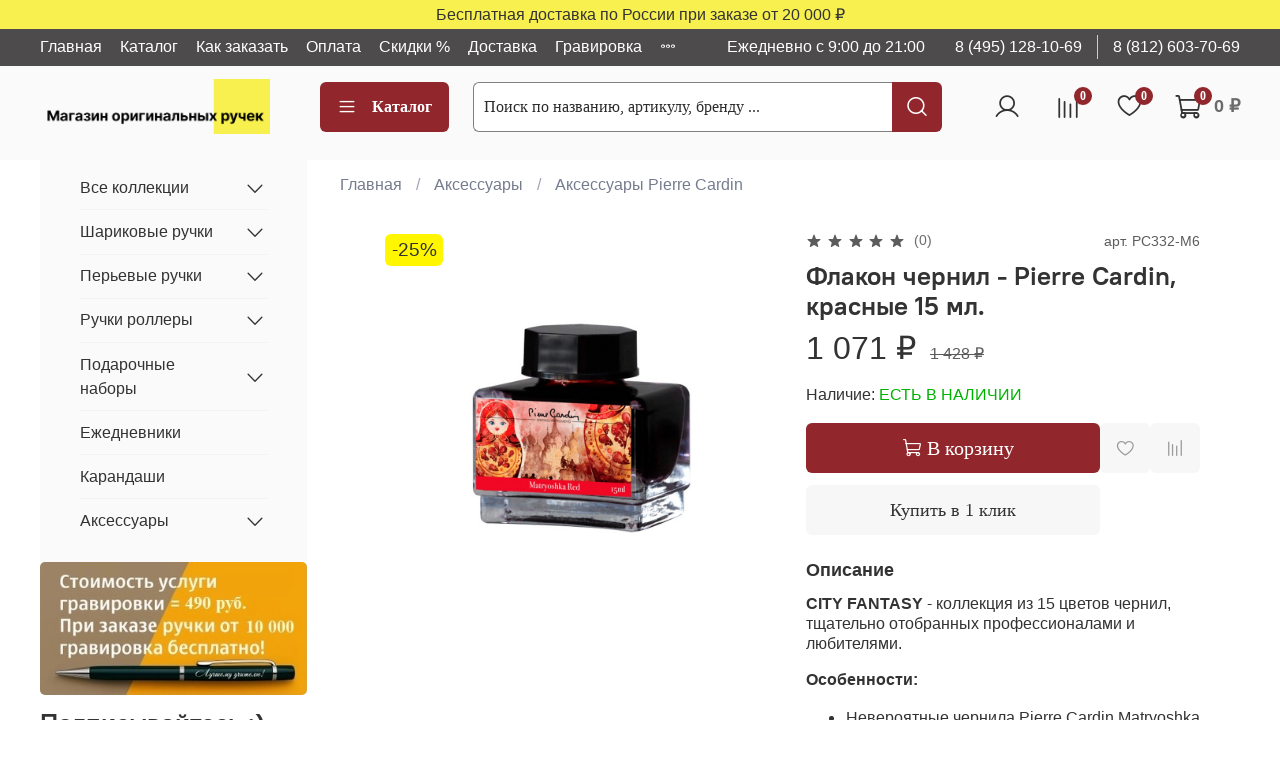

--- FILE ---
content_type: text/html; charset=utf-8
request_url: https://originalpen.ru/product/pierre-cardin-chernila-flakon-15-ml-krasnye
body_size: 81693
content:
<!DOCTYPE html>
<html
  style="
    --color-btn-bg:#91272C;
--color-btn-bg-is-dark:true;
--bg:#ffffff;
--bg-is-dark:false;

--color-text: var(--color-text-dark);
--color-text-minor-shade: var(--color-text-dark-minor-shade);
--color-text-major-shade: var(--color-text-dark-major-shade);
--color-text-half-shade: var(--color-text-dark-half-shade);

--color-notice-warning-is-dark:false;
--color-notice-success-is-dark:false;
--color-notice-error-is-dark:false;
--color-notice-info-is-dark:false;
--color-form-controls-bg:var(--bg);
--color-form-controls-bg-disabled:var(--bg-minor-shade);
--color-form-controls-border-color:var(--bg-half-shade);
--color-form-controls-color:var(--color-text);
--is-editor:false;


  "
  >
  <head><link media='print' onload='this.media="all"' rel='stylesheet' type='text/css' href='/served_assets/public/jquery.modal-0c2631717f4ce8fa97b5d04757d294c2bf695df1d558678306d782f4bf7b4773.css'><link media='print' onload='this.media="all"' rel='stylesheet' type='text/css' href='/served_assets/public/jquery.modal-0c2631717f4ce8fa97b5d04757d294c2bf695df1d558678306d782f4bf7b4773.css'><meta data-config="{&quot;product_id&quot;:171716956}" name="page-config" content="" /><meta data-config="{&quot;money_with_currency_format&quot;:{&quot;delimiter&quot;:&quot; &quot;,&quot;separator&quot;:&quot;.&quot;,&quot;format&quot;:&quot;%n %u&quot;,&quot;unit&quot;:&quot;₽&quot;,&quot;show_price_without_cents&quot;:1},&quot;currency_code&quot;:&quot;RUR&quot;,&quot;currency_iso_code&quot;:&quot;RUB&quot;,&quot;default_currency&quot;:{&quot;title&quot;:&quot;Российский рубль&quot;,&quot;code&quot;:&quot;RUR&quot;,&quot;rate&quot;:1.0,&quot;format_string&quot;:&quot;%n %u&quot;,&quot;unit&quot;:&quot;₽&quot;,&quot;price_separator&quot;:&quot;&quot;,&quot;is_default&quot;:true,&quot;price_delimiter&quot;:&quot;&quot;,&quot;show_price_with_delimiter&quot;:true,&quot;show_price_without_cents&quot;:true},&quot;facebook&quot;:{&quot;pixelActive&quot;:false,&quot;currency_code&quot;:&quot;RUB&quot;,&quot;use_variants&quot;:null},&quot;vk&quot;:{&quot;pixel_active&quot;:null,&quot;price_list_id&quot;:null},&quot;new_ya_metrika&quot;:true,&quot;ecommerce_data_container&quot;:&quot;dataLayer&quot;,&quot;common_js_version&quot;:null,&quot;vue_ui_version&quot;:null,&quot;feedback_captcha_enabled&quot;:true,&quot;account_id&quot;:710132,&quot;hide_items_out_of_stock&quot;:true,&quot;forbid_order_over_existing&quot;:false,&quot;minimum_items_price&quot;:3000,&quot;enable_comparison&quot;:true,&quot;locale&quot;:&quot;ru&quot;,&quot;client_group&quot;:null,&quot;consent_to_personal_data&quot;:{&quot;active&quot;:true,&quot;obligatory&quot;:true,&quot;description&quot;:&quot;Настоящим подтверждаю, что я ознакомлен и согласен с условиями оферты и политики конфиденциальности.&quot;},&quot;recaptcha_key&quot;:&quot;6LfXhUEmAAAAAOGNQm5_a2Ach-HWlFKD3Sq7vfFj&quot;,&quot;recaptcha_key_v3&quot;:&quot;6LcZi0EmAAAAAPNov8uGBKSHCvBArp9oO15qAhXa&quot;,&quot;yandex_captcha_key&quot;:&quot;ysc1_ec1ApqrRlTZTXotpTnO8PmXe2ISPHxsd9MO3y0rye822b9d2&quot;,&quot;checkout_float_order_content_block&quot;:true,&quot;available_products_characteristics_ids&quot;:null,&quot;sber_id_app_id&quot;:&quot;5b5a3c11-72e5-4871-8649-4cdbab3ba9a4&quot;,&quot;theme_generation&quot;:4,&quot;quick_checkout_captcha_enabled&quot;:false,&quot;max_order_lines_count&quot;:500,&quot;sber_bnpl_min_amount&quot;:1000,&quot;sber_bnpl_max_amount&quot;:150000,&quot;counter_settings&quot;:{&quot;data_layer_name&quot;:&quot;dataLayer&quot;,&quot;new_counters_setup&quot;:true,&quot;add_to_cart_event&quot;:true,&quot;remove_from_cart_event&quot;:true,&quot;add_to_wishlist_event&quot;:true,&quot;purchase_event&quot;:true},&quot;site_setting&quot;:{&quot;show_cart_button&quot;:true,&quot;show_service_button&quot;:false,&quot;show_marketplace_button&quot;:false,&quot;show_quick_checkout_button&quot;:true},&quot;warehouses&quot;:[],&quot;captcha_type&quot;:&quot;google&quot;,&quot;human_readable_urls&quot;:false}" name="shop-config" content="" /><meta name='js-evnvironment' content='production' /><meta name='default-locale' content='ru' /><meta name='insales-redefined-api-methods' content="[]" /><script>dataLayer= []; dataLayer.push({
        event: 'view_item',
        ecommerce: {
          items: [{"item_id":"171716956","item_name":"Флакон чернил - Pierre Cardin, красные 15 мл.","item_category":"Каталог ручек/Аксессуары/Аксессуары Pierre Cardin","price":1071}]
         }
      });</script>
<!--InsalesCounter -->
<script type="text/javascript">
(function() {
  if (typeof window.__insalesCounterId !== 'undefined') {
    return;
  }

  try {
    Object.defineProperty(window, '__insalesCounterId', {
      value: 710132,
      writable: true,
      configurable: true
    });
  } catch (e) {
    console.error('InsalesCounter: Failed to define property, using fallback:', e);
    window.__insalesCounterId = 710132;
  }

  if (typeof window.__insalesCounterId === 'undefined') {
    console.error('InsalesCounter: Failed to set counter ID');
    return;
  }

  let script = document.createElement('script');
  script.async = true;
  script.src = '/javascripts/insales_counter.js?7';
  let firstScript = document.getElementsByTagName('script')[0];
  firstScript.parentNode.insertBefore(script, firstScript);
})();
</script>
<!-- /InsalesCounter -->
      <!-- Google Tag Manager -->
      <script>(function(w,d,s,l,i){w[l]=w[l]||[];w[l].push({'gtm.start':
      new Date().getTime(),event:'gtm.js'});var f=d.getElementsByTagName(s)[0],
      j=d.createElement(s),dl=l!='dataLayer'?'&l='+l:'';j.async=true;j.src=
      'https://www.googletagmanager.com/gtm.js?id='+i+dl;f.parentNode.insertBefore(j,f);
      })(window,document,'script','dataLayer','GTM-TBVGMVN4');
      </script>
      <!-- End Google Tag Manager -->
    <script type="text/javascript">
      (function() {
          (function() { var widget_id = '0hc7iFeVJG';var d=document;var w=window; var s = document.createElement('script');
  s.type = 'text/javascript'; s.async = true;
  s.src = '//code.jivosite.com/widget.js'; s.setAttribute('data-jv-id', widget_id); d.head.appendChild(s); })();

      })();
    </script>
<meta name="google-site-verification" content="pAshxAiOfWkJiyZcyMwD8EjoXzYd-wV86_Wc1d0Wmx8" /><!-- Top.Mail.Ru counter -->
<script type="text/javascript">
var _tmr = window._tmr || (window._tmr = []);
_tmr.push({id: "3511092", type: "pageView", start: (new Date()).getTime()});
(function (d, w, id) {
  if (d.getElementById(id)) return;
  var ts = d.createElement("script"); ts.type = "text/javascript"; ts.async = true; ts.id = id;
  ts.src = "https://top-fwz1.mail.ru/js/code.js";
  var f = function () {var s = d.getElementsByTagName("script")[0]; s.parentNode.insertBefore(ts, s);};
  if (w.opera == "[object Opera]") { d.addEventListener("DOMContentLoaded", f, false); } else { f(); }
})(document, window, "tmr-code");
</script>
<noscript><div><img src="https://top-fwz1.mail.ru/counter?id=3511092;js=na" style="position:absolute;left:-9999px;" alt="Top.Mail.Ru" /></div></noscript>
<!-- /Top.Mail.Ru counter -->
    <!-- meta -->
<meta charset="UTF-8"><title>Флакон чернил - Pierre Cardin, красные 15 мл. Купить за 1 071 ₽ | Артикул: PC332-M6</title><meta name="description" content="Предлагаем приобрести: Флакон чернил - Pierre Cardin, красные 15 мл. (PC332-M6) ✔️ Только оригинальные товары. ✔️ Доставка по РФ. ✔️ Консультация эксперта. ☎️ 8 (495) 128-10-69">
<meta data-config="{&quot;static-versioned&quot;: &quot;1.38&quot;}" name="theme-meta-data" content="">

<script type="application/ld+json">
{
	"@context": "https://schema.org",
	"@type": "BreadcrumbList",
	"itemListElement": [
	{
		"@type": "ListItem",
		"position": 1,
		"name": "Главная",
		"item": "https://originalpen.ru"
	},{
					"@type": "ListItem",
					"position": 2,
					"name": "Аксессуары",
					"item": "https://originalpen.ru/collection/aksessuary"
				},{
					"@type": "ListItem",
					"position": 3,
					"name": "Аксессуары Pierre Cardin",
					"item": "https://originalpen.ru/collection/katalog-1-2e9fe8"
				},{
			"@type": "ListItem",
			"position": 4,
			"name": "Флакон чернил - Pierre Cardin, красные 15 мл.",
			"item": "https://originalpen.ru/product/pierre-cardin-chernila-flakon-15-ml-krasnye"
		}]
}</script>



    <script type="application/ld+json">
    {
        "@context": "https://schema.org/",
        "@type":"Product",
        "name": "Флакон чернил - Pierre Cardin, красные 15 мл.",
        "description": "CITY FANTASY - коллекция из 15 цветов чернил, тщательно отобранных профессионалами и любителями. Особенности:  Невероятные чернила Pierre Cardin Matryoshka Red имеют эффект сияния (Shine), когда чернила проявляются с металлическим или блестящим сиянием Исходные материалы из Германии Создайте свой цвет, смешав различные чернила из коллекции, насчитывающей 15 различных цветов Помимо обычного письма чернила Pierre Cardin отлично подходят для рисования, создания набросков Объём флакона с чернилами 15 мл - для новичков Эстетический дизайн на этикетке, коробке и упаковке ",
        "brand": {
          "@type": "Brand",
          "name": ""
        },"image": "https://static.insales-cdn.com/images/products/1/3928/284692312/PC332-M6.jpg",
        "sku": "PC332-M6",
        "color": "",
        "size": "",
        "offers": [{
              "@type": "Offer",
              "url": "/product/pierre-cardin-chernila-flakon-15-ml-krasnye",
              "priceCurrency": "RUB",
              "price": "1071.0",
              "availability": "https://schema.org/InStock"
            }
],
      "isRelatedTo": [
        {
          "@type": "Product",
          "name": "Подарочный пакет - Waterman",
          "image": "https://static.insales-cdn.com/images/products/1/5565/271365565/Подарочный_пакет_Waterman.jpg",
          "description": "Большой бумажный подарочный пакет Waterman синего цвета. Размер 26х29см.станет отличным дополнением к вашему подарку. Удобные и практичные брендовые пакеты отличный способ оформления подарков, сначала они радуют глаз в момент вручения подарка, а потом их можно использовать для хранения различных мелочей. Все ручки Waterman в нашем магазине поставляются в фирменном футляре, выполненном в одном стиле с подарочным пакетом. Обратите внимание! Данный товар продается только в комплекте с ручкой",
          "url": "/product/poadrochnaya-upakovka",
          "sku": "50",
          "offers": {
            "@type": "Offer",
            "priceCurrency": "RUB",
            "price": "490.0",
            "availability": "https://schema.org/InStock"
          }
        },

        {
          "@type": "Product",
          "name": "Подарочный пакет - Cross",
          "image": "https://static.insales-cdn.com/images/products/1/2152/274679912/11872254.jpg",
          "description": "Большой бумажный подарочный пакет Cross черного цвета. Размер 24х28см.станет отличным дополнением к вашему подарку. Удобные и практичные брендовые пакеты отличный способ оформления подарков, сначала они радуют глаз в момент вручения подарка, а потом их можно использовать для хранения различных мелочей. Все ручки Cross в нашем магазине поставляются в фирменном футляре, выполненном в одном стиле с подарочным пакетом.   Обратите внимание! Данный товар продается только в комплекте с ручкой",
          "url": "/product/podarochnyy-paket-cross",
          "sku": "70",
          "offers": {
            "@type": "Offer",
            "priceCurrency": "RUB",
            "price": "490.0",
            "availability": "https://schema.org/InStock"
          }
        },

        {
          "@type": "Product",
          "name": "Подарочный пакет - Parker",
          "image": "https://static.insales-cdn.com/images/products/1/7539/276700531/пакет_большой.jpg",
          "description": "Большой бумажный подарочный пакет Parker серого цвета. Размер 25х20см.станет отличным дополнением к вашему подарку. Удобные и практичные брендовые пакеты отличный способ оформления подарков, сначала они радуют глаз в момент вручения подарка, а потом их можно использовать для хранения различных мелочей. Все ручки Parker в нашем магазине поставляются в фирменном футляре, выполненном в одном стиле с подарочным пакетом. Обратите внимание! Данный товар продается только в комплекте с ручкой",
          "url": "/product/podarochnyy-paket-parker-2",
          "sku": "90",
          "offers": {
            "@type": "Offer",
            "priceCurrency": "RUB",
            "price": "490.0",
            "availability": "https://schema.org/InStock"
          }
        },

        {
          "@type": "Product",
          "name": "Подарочный пакет - Carandache",
          "image": "https://static.insales-cdn.com/images/products/1/5321/526382281/пакет.jpg",
          "description": "Средний бумажный подарочный пакет Carandache красного цвета. Размер 20х22см.станет отличным дополнением к вашему подарку. Удобные и практичные брендовые пакеты отличный способ оформления подарков, сначала они радуют глаз в момент вручения подарка, а потом их можно использовать для хранения различных мелочей. Все ручки Carandache в нашем магазине поставляются в фирменном футляре, выполненном в одном стиле с подарочным пакетом. Обратите внимание! Данный товар продается только в комплекте с ручкой",
          "url": "/product/podarochnyy-paket-carandache",
          "sku": "100",
          "offers": {
            "@type": "Offer",
            "priceCurrency": "RUB",
            "price": "490.0",
            "availability": "https://schema.org/InStock"
          }
        }
],
      "isSimilarTo": [
        {
          "@type": "Product",
          "name": "Конвертер поршневой - Pierre Cardin",
          "image": "https://static.insales-cdn.com/images/products/1/3056/252840944/PC341.jpg",
          "description": "Поршневой конвертер- это цилиндрическое устройство небольшого размера, применяемое вместо чернильных картриджей для заправки перьевой ручки чернилами из бутылочки. Данный конвертер совместим со всеми перьевыми ручками французского бренда “Pierre Cardin”. Его длина равна 6 сантиметрам. Работает устройство по принципу поршня. Устройство устанавливается в перьевой блок, как и картридж. Чернила набираются напрямую через перо ручки. Заправить чернилами перьевую ручку при помощи конвертера намного выгоднее и удобнее, нежели использовать одноразовые картриджи. Благодаря этому устройству у человека появляется возможность использовать в ручке чернила любых цветов других изготовителей.",
          "url": "/product/pierre-cardin-konverter-dlya-perievyh-ruchek-porshnevoy",
          "sku": "PC341",
          "offers": {
            "@type": "Offer",
            "priceCurrency": "RUB",
            "price": "513.0",
            "availability": "https://schema.org/InStock"
          }
        },

        {
          "@type": "Product",
          "name": "Стержень для роллера - Pierre Cardin, черный F",
          "image": "https://static.insales-cdn.com/images/products/1/4305/252842193/PC320-01.jpg",
          "description": "Стержень для роллера PIERRE CARDIN, они универсальны и отлично подходят почти к любой ручке роллеру этого бренда. Представлен в насыщенном, угольно-чёрном цвете. Имеет тонкую линию письма(F-тонкая). Отвечают всем мировым стандартам производителя. Позволяют выполнить качественную рукописную работу, обладают отличными качествами письма. Чернила данного производителя не растекаются, быстро высыхают на листе. Помогает делать ровные линии без разрыва. Даже по окончании чернил, обеспечивает качественный результат без непредвиденных сбоев.",
          "url": "/product/pierre-cardin-sterzhen-dlya-ruchki-rollera-f-chernyy",
          "sku": "PC320-01",
          "offers": {
            "@type": "Offer",
            "priceCurrency": "RUB",
            "price": "616.5",
            "availability": "https://schema.org/InStock"
          }
        },

        {
          "@type": "Product",
          "name": "Стержень для роллера - Pierre Cardin, синий M",
          "image": "https://static.insales-cdn.com/images/products/1/4373/252842261/PC320-02.jpg",
          "description": "Стержень для роллерной ручки Pierre Cardin представляет собой высококачественный аксессуар, который гарантирует плавность и яркость письма. Изготовленный по запатентованной технологии, этот стержень подчеркивает традиции и качество, которыми славится бренд Pierre Cardin. Синий цвет чернил и средняя толщина пишущего узла (M) обеспечивают четкость и узнаваемость письма, делая его идеальным для официальных документов, заметок и корреспонденции. Упакованный в блистер, стержень легко хранить и транспортировать, а также обеспечивает удобство при замене. Благодаря универсальности, стержень подойдет для роллерных ручек любого класса от Pierre Cardin, позволяя легко восстановить их письменные качества без необходимости замены самой ручки. Выбор стержня от Pierre Cardin не только улучшит качество письма, но и подчеркнет статус и вкус его владельца, отражая преданность исключительному дизайну и функциональности.",
          "url": "/product/pierre-cardin-sterzhen-dlya-ruchki-rollera-f-siniy",
          "sku": "PC320-02",
          "offers": {
            "@type": "Offer",
            "priceCurrency": "RUB",
            "price": "616.5",
            "availability": "https://schema.org/InStock"
          }
        },

        {
          "@type": "Product",
          "name": "Стержень для роллера - Pierre Cardin, синий M",
          "image": "https://static.insales-cdn.com/images/products/1/6170/252844058/PC320-03.jpg",
          "description": "Стержень для роллера - Pierre Cardin, синий M класса Economy. Стержень с жидкими и качественными  чернилами синего цвета. Подходит ко всем ручкам-роллерам Pierre Cardin а так же к любым ручкам-роллерам, которые используют стержни такого формата. Стержни Pierre Cardin - это высококачественные запасные детали для ручек. Они разрабатываются с учетом самых строгих стандартов качества, чтобы обеспечить плавное письмо без помарок. Материал этих стержней дарит долгий срок службы и минимизирует износ на бумаге. Благодаря точной калибровке, стержни легко устанавливаются в ручки и обеспечивают четкость в нанесение чернил. Они идеально подходят для всех, кто ценит качество и удобство в письме. Толщина пишущего узла 0,7 что  позволяет достигать мягких и плавных линий. Стержень упакован в фирменный блистер Pierre Cardin.",
          "url": "/product/pierre-cardin-sterzhen-dlya-ruchki-rollera-klassa-economy-siniy",
          "sku": "PC320-03",
          "offers": {
            "@type": "Offer",
            "priceCurrency": "RUB",
            "price": "80.1",
            "availability": "https://schema.org/InStock"
          }
        },

        {
          "@type": "Product",
          "name": "Стержень шариковый - Pierre Cardin, синий F",
          "image": "https://static.insales-cdn.com/images/products/1/7204/252845092/PC-310P-04A.jpg",
          "description": "Стержень для шариковой ручки класса ECONOMY серии ACTUEL \u0026quot;Pierre Cardin\u0026quot;, синий. Подходит для шариковых ручек серии ACTUEL.  Цвет: синий Толщина пишущего узла: 0.5 мм Линия письма: тонкая (F) Упаковка: блистер 55*165 мм  Рекомендуем использовать пишущие инструменты Pierre Cardin с оригинальными расходными материалами. Это обеспечит оптимальную производительность и безукоризненное качество письма Вашего пишущего инструмента.",
          "url": "/product/pierre-cardin-sterzhen-dlya-sharikovoy-ruchki-klassa-economy-serii-actuel-siniy-f",
          "sku": "PC-310P-04A",
          "offers": {
            "@type": "Offer",
            "priceCurrency": "RUB",
            "price": "65.7",
            "availability": "https://schema.org/InStock"
          }
        },

        {
          "@type": "Product",
          "name": "Стержень шариковый - Pierre Cardin, синий F",
          "image": "https://static.insales-cdn.com/images/products/1/6141/252844029/PC-300P-03-3.jpg",
          "description": "Стержень шариковый Pierre Cardin класс Economy цвет синий. \u0026amp;laquo;Pierre Cardin\u0026amp;raquo; - это стержень для ручки от известного французского бренда. Стержень заправлен качественными чернилами синего цвета, толщина пишущего узла F, что позволяет делать линии письма изящными и тонкими, при этом не затрачивая дополнительных усилий. Чернила не растекаются и быстро высыхают на листе. Стержень подходит ко всем шариковым ручкам Pierre Cardin и ручкам с поворотным механизмом других производителей. Стержни Pierre Cardin отвечают всем мировым стандартам производителя. Стержень упакован в фирменный блистер. Стержни Pierre Cardin - надежный выбор для тех, кто ценит долговечность и практичность в повседневном использовании",
          "url": "/product/pierre-cardin-sterzhen-dlya-sharikovoy-ruchki-klassa-economy-siniy",
          "sku": "PC-300P-03",
          "offers": {
            "@type": "Offer",
            "priceCurrency": "RUB",
            "price": "62.1",
            "availability": "https://schema.org/InStock"
          }
        },

        {
          "@type": "Product",
          "name": "Стержень шариковый - Pierre Cardin, синий F",
          "image": "https://static.insales-cdn.com/images/products/1/5435/252843323/PC-310P-05A.jpg",
          "description": "Оригинальный шариковый стержень Pierre Cardin PC-310P-05A. Подходит для шариковых ручек серии ACTUEL Артикула шариковых ручек, совместимых со стержнем PC-310P-05A: PC0501BP/PC0502BP/PC0503BP/PC0504BP/PC0505BP/PC0506BP Цвет:синий Толщина пишущего узла: 0.5 мм Линия письма: тонкая (F) Упаковка: блистер 55*168 мм Рекомендуем использовать пишущие инструменты Pierre Cardin с оригинальными расходными материалами. Это обеспечит оптимальную производительность и безукоризненное качество письма Вашего пишущего инструмента.",
          "url": "/product/pierre-cardin-sterzhen-dlya-sharikovoy-ruchki-klassa-economy-siniy-f",
          "sku": "PC-310P-05A",
          "offers": {
            "@type": "Offer",
            "priceCurrency": "RUB",
            "price": "53.1",
            "availability": "https://schema.org/InStock"
          }
        },

        {
          "@type": "Product",
          "name": "Стержень шариковый - Pierre Cardin, синий F",
          "image": "https://static.insales-cdn.com/images/products/1/5446/831411526/PC-310P-06A_2.jpg",
          "description": "Оригинальный шариковый стержень Pierre Cardin PC-310P-06A.  Подходит для шариковых ручек серии ACTUEL с магнитным колпачком. Артикула шариковых ручек, совместимых со стержнем PC-310P-06A: PC0701BP/PC0702BP/PC0703BP/PC0704BP/PC0705BP/PC0706BP Цвет:синий Толщина пишущего узла: 0.5 мм Линия письма: тонкая (F) Упаковка: блистер 55*163 мм Рекомендуем использовать пишущие инструменты Pierre Cardin с оригинальными расходными материалами. Это обеспечит оптимальную производительность и безукоризненное качество письма  Вашего пишущего инструмента.",
          "url": "/product/pierre-cardin-sterzhen-dlya-sharikovoy-ruchki-klassa-economy-siniy-f-2",
          "sku": "PC-310P-06A",
          "offers": {
            "@type": "Offer",
            "priceCurrency": "RUB",
            "price": "76.5",
            "availability": "https://schema.org/InStock"
          }
        },

        {
          "@type": "Product",
          "name": "Стержень шариковый - Pierre Cardin, синий M",
          "image": "https://static.insales-cdn.com/images/products/1/7461/252845349/PC-310P-02.jpg",
          "description": "Стержень шариковый - Pierre Cardin, синий M класса Luxe и Business. Стержень заправлен чернилами пастообразной консистенции насыщенного ярко синего цвета, без примесей, легко устанавливается в ручку и создает яркие и четкие линии без подтеков. Чернила данного производителя быстро высыхают на листе, не оставляя пробелов и клякс и обеспечивают комфортное письмо. Толщина пишущего узла средняя, что позволяет добиться мягких и плавных линий. Стержень подходит для шариковых ручек Pierre Cardin с нажимным механизмом а так же для подобных моделей других производителей. Благодаря высокому качеству и безотказности, стержень Pierre Cardin станет надежным помощником в вашей повседневной работе или в учебе.",
          "url": "/product/pierre-cardin-sterzhen-dlya-sharikovoy-ruchki-klassa-luxe-i-business-siniy-m",
          "sku": "PC-310P-02",
          "offers": {
            "@type": "Offer",
            "priceCurrency": "RUB",
            "price": "513.0",
            "availability": "https://schema.org/InStock"
          }
        },

        {
          "@type": "Product",
          "name": "Стержень шариковый - Pierre Cardin, черный M",
          "image": "https://static.insales-cdn.com/images/products/1/7199/252845087/PC-310P-01.jpg",
          "description": "Стержень шариковый Pierre Cardin является стандартным и взаимозаменяемым. Стержень совместим со всеми шариковыми ручками компании Pierre Cardin с нажимным механизмом, а также подойдет для подобных моделей других производителей: Diplomat, Caran d\u0026#39;Ache, Kaweco, Faber-Castell, Parker. Стандарт стержня - G2. Жидкие чернила черного цвета не имеют посторонних примесей, что обеспечивает четкость линий без растекания и пробелов. Толщина пишущего узла составляет 0,7 мм, благодаря чему создается тонкая линий письма. ",
          "url": "/product/pierre-cardin-sterzhen-dlya-sharikovoy-ruchki-klassa-luxe-i-business-chernyy-m",
          "sku": "PC-310P-01",
          "offers": {
            "@type": "Offer",
            "priceCurrency": "RUB",
            "price": "513.0",
            "availability": "https://schema.org/InStock"
          }
        },

        {
          "@type": "Product",
          "name": "Картриджи - Pierre Cardin, синий 6 шт.",
          "image": "https://static.insales-cdn.com/images/products/1/2798/252840686/PC330-02.jpg",
          "description": "Pierre Cardin картриджи для чернильных ручек: отличный вариант расходников, незаменим в использовании при смене картриджа в фирменных перьевых ручках различного ценового сегмента. Данный расходный материал состоит из капсул пластиковых заправленных чернилами с особым составом. В упаковке находится целых 6 картриджей для заправки. Форма данных картриджей имеет стандарт который подходит к другим производителям. Чернила имеют правильный, приятный синий оттенок. Отличительной особенностью данных чернил является то что они идеальны для написания рукописных текстов: они не выцветают со временем, не скатываются и не растекаются, оставляю на листе бумаги правильную быстросохнущую линию",
          "url": "/product/pierre-cardin-chernila-kartridzh-siniy-6-sht-v-upakovke",
          "sku": "PC330-02",
          "offers": {
            "@type": "Offer",
            "priceCurrency": "RUB",
            "price": "472.5",
            "availability": "https://schema.org/InStock"
          }
        },

        {
          "@type": "Product",
          "name": "Картриджи - Pierre Cardin, черный 6 шт.",
          "image": "https://static.insales-cdn.com/images/products/1/3247/252841135/PC330-02.jpg",
          "description": "Картриджи Pierre Cardin заправлены высококачественными чернилами, подходят для перьевой ручки любого класса. Обеспечивают точный расход чернил, устойчивы к смазыванию, яркому свету и влаге. Картриджи продаются набором 6 штук в оригинальной упаковке. Лучшие сплавы металлов, современные технологии и передовые разработки позволяют продуктам Pierre Cardin занимать лидирующее место среди премиальных письменных принадлежностей.",
          "url": "/product/pierre-cardin-chernila-kartridzh-chernyy-6-sht-v-upakovke",
          "sku": "PC330-01",
          "offers": {
            "@type": "Offer",
            "priceCurrency": "RUB",
            "price": "472.5",
            "availability": "https://schema.org/InStock"
          }
        },

        {
          "@type": "Product",
          "name": "Флакон чернил - Pierre Cardin, голубые 15 мл.",
          "image": "https://static.insales-cdn.com/images/products/1/3877/284692261/PC332-M11.jpg",
          "description": "CITY FANTASY - коллекция из 15 цветов чернил, тщательно отобранных профессионалами и любителями. Особенности:  Невероятные чернила Pierre Cardin Maldives Blue имеют эффект оттенения (Shade), когда в одной букве проявляются два различных оттенка Исходные материалы из Германии Создайте свой цвет, смешав различные чернила из коллекции, насчитывающей 15 различных цветов Помимо обычного письма чернила Pierre Cardin отлично подходят для рисования, создания набросков Объём флакона с чернилами 15 мл - для новичков Эстетический дизайн на этикетке, коробке и упаковке ",
          "url": "/product/pierre-cardin-chernila-flakon-15-ml-golubye",
          "sku": "PC332-M11",
          "offers": {
            "@type": "Offer",
            "priceCurrency": "RUB",
            "price": "1071.0",
            "availability": "https://schema.org/InStock"
          }
        },

        {
          "@type": "Product",
          "name": "Флакон чернил - Pierre Cardin, желтые 15 мл.",
          "image": "https://static.insales-cdn.com/images/products/1/3913/284692297/PC332-M3.jpg",
          "description": "CITY FANTASY - коллекция из 15 цветов чернил, тщательно отобранных профессионалами и любителями. Особенности:  Невероятные чернила Pierre Cardin Bruce Yellow имеют эффект оттенения (Shade), когда в одной букве проявляются два различных оттенка Исходные материалы из Германии Создайте свой цвет, смешав различные чернила из коллекции, насчитывающей 15 различных цветов Помимо обычного письма чернила Pierre Cardin отлично подходят для рисования, создания набросков Объём флакона с чернилами 15 мл - для новичков Эстетический дизайн на этикетке, коробке и упаковке ",
          "url": "/product/pierre-cardin-chernila-flakon-15-ml-zheltye",
          "sku": "PC332-M3",
          "offers": {
            "@type": "Offer",
            "priceCurrency": "RUB",
            "price": "1190.0",
            "availability": "https://schema.org/InStock"
          }
        },

        {
          "@type": "Product",
          "name": "Флакон чернил - Pierre Cardin, зеленые 15 мл.",
          "image": "https://static.insales-cdn.com/images/products/1/3871/284692255/PC332-M1.jpg",
          "description": "CITY FANTASY - коллекция из 15 цветов чернил, тщательно отобранных профессионалами и любителями. Особенности:  Невероятные чернила Pierre Cardin Nile Green имеют эффект сияния (Shine), когда чернила проявляются с металлическим или блестящим сиянием Исходные материалы из Германии Создайте свой цвет, смешав различные чернила из коллекции, насчитывающей 15 различных цветов Помимо обычного письма чернила Pierre Cardin отлично подходят для рисования, создания набросков Объём флакона с чернилами 15 мл - для новичков Эстетический дизайн на этикетке, коробке и упаковке ",
          "url": "/product/pierre-cardin-chernila-flakon-15-ml-zelenye",
          "sku": "PC332-M1",
          "offers": {
            "@type": "Offer",
            "priceCurrency": "RUB",
            "price": "1071.0",
            "availability": "https://schema.org/InStock"
          }
        },

        {
          "@type": "Product",
          "name": "Флакон чернил - Pierre Cardin, зеленые 15 мл.",
          "image": "https://static.insales-cdn.com/images/products/1/3925/284692309/PC332-M5.jpg",
          "description": "CITY FANTASY - коллекция из 15 цветов чернил, тщательно отобранных профессионалами и любителями. Особенности:  Невероятные чернила Pierre Cardin Hayao Green имеют эффект оттенения (Shade), когда в одной букве проявляются два различных оттенка Исходные материалы из Германии Создайте свой цвет, смешав различные чернила из коллекции, насчитывающей 15 различных цветов Помимо обычного письма чернила Pierre Cardin отлично подходят для рисования, создания набросков Объём флакона с чернилами 15 мл - для новичков Эстетический дизайн на этикетке, коробке и упаковке ",
          "url": "/product/pierre-cardin-chernila-flakon-15-ml-zelenye-2",
          "sku": "PC332-M5",
          "offers": {
            "@type": "Offer",
            "priceCurrency": "RUB",
            "price": "1190.0",
            "availability": "https://schema.org/InStock"
          }
        },

        {
          "@type": "Product",
          "name": "Флакон чернил - Pierre Cardin, коричневые 15 мл.",
          "image": "https://static.insales-cdn.com/images/products/1/3881/284692265/PC332-M10.jpg",
          "description": "CITY FANTASY - коллекция из 15 цветов чернил, тщательно отобранных профессионалами и любителями. Особенности:  Невероятные чернила Pierre Cardin Eiffel Murky Brown имеют эффект оттенения (Shade), когда в одной букве проявляются два различных оттенка Исходные материалы из Германии Создайте свой цвет, смешав различные чернила из коллекции, насчитывающей 15 различных цветов Помимо обычного письма чернила Pierre Cardin отлично подходят для рисования, создания набросков Объём флакона с чернилами 15 мл - для новичков Эстетический дизайн на этикетке, коробке и упаковке ",
          "url": "/product/pierre-cardin-chernila-flakon-15-ml-korichnevye",
          "sku": "PC332-M10",
          "offers": {
            "@type": "Offer",
            "priceCurrency": "RUB",
            "price": "1071.0",
            "availability": "https://schema.org/InStock"
          }
        },

        {
          "@type": "Product",
          "name": "Флакон чернил - Pierre Cardin, лиловые 15 мл.",
          "image": "https://static.insales-cdn.com/images/products/1/3935/284692319/PC332-M7.jpg",
          "description": "CITY FANTASY - коллекция из 15 цветов чернил, тщательно отобранных профессионалами и любителями. Особенности:  Невероятные чернила Pierre Cardin Elizabeth Purple имеют эффект оттенения (Shade), когда в одной букве проявляются два различных оттенка Исходные материалы из Германии Создайте свой цвет, смешав различные чернила из коллекции, насчитывающей 15 различных цветов Помимо обычного письма чернила Pierre Cardin отлично подходят для рисования, создания набросков Объём флакона с чернилами 15 мл - для новичков Эстетический дизайн на этикетке, коробке и упаковке ",
          "url": "/product/pierre-cardin-chernila-flakon-15-ml-lilovye",
          "sku": "PC332-M7",
          "offers": {
            "@type": "Offer",
            "priceCurrency": "RUB",
            "price": "1190.0",
            "availability": "https://schema.org/InStock"
          }
        },

        {
          "@type": "Product",
          "name": "Флакон чернил - Pierre Cardin, розовые 15 мл.",
          "image": "https://static.insales-cdn.com/images/products/1/3892/284692276/PC332-M13.jpg",
          "description": "CITY FANTASY - коллекция из 15 цветов чернил, тщательно отобранных профессионалами и любителями. Особенности:  Невероятные чернила Pierre Cardin Coral Pink имеют эффект сияния (Shine), когда чернила проявляются с металлическим или блестящим сиянием Исходные материалы из Германии Создайте свой цвет, смешав различные чернила из коллекции, насчитывающей 15 различных цветов Помимо обычного письма чернила Pierre Cardin отлично подходят для рисования, создания набросков Объём флакона с чернилами 15 мл - для новичков Эстетический дизайн на этикетке, коробке и упаковке ",
          "url": "/product/pierre-cardin-chernila-flakon-15-ml-rozovye",
          "sku": "PC332-M13",
          "offers": {
            "@type": "Offer",
            "priceCurrency": "RUB",
            "price": "1071.0",
            "availability": "https://schema.org/InStock"
          }
        },

        {
          "@type": "Product",
          "name": "Флакон чернил - Pierre Cardin, розовые 15 мл.",
          "image": "https://static.insales-cdn.com/images/products/1/3902/284692286/PC332-M15.jpg",
          "description": "CITY FANTASY - коллекция из 15 цветов чернил, тщательно отобранных профессионалами и любителями. Особенности:  Невероятные чернила Pierre Cardin Sakura Pink имеют эффект оттенения (Shade), когда в одной букве проявляются два различных оттенка Исходные материалы из Германии Создайте свой цвет, смешав различные чернила из коллекции, насчитывающей 15 различных цветов Помимо обычного письма чернила Pierre Cardin отлично подходят для рисования, создания набросков Объём флакона с чернилами 15 мл - для новичков Эстетический дизайн на этикетке, коробке и упаковке ",
          "url": "/product/pierre-cardin-chernila-flakon-15-ml-rozovye-2",
          "sku": "PC332-M15",
          "offers": {
            "@type": "Offer",
            "priceCurrency": "RUB",
            "price": "1071.0",
            "availability": "https://schema.org/InStock"
          }
        },

        {
          "@type": "Product",
          "name": "Флакон чернил - Pierre Cardin, розовые 15 мл.",
          "image": "https://static.insales-cdn.com/images/products/1/3941/284692325/PC332-M8.jpg",
          "description": "CITY FANTASY - коллекция из 15 цветов чернил, тщательно отобранных профессионалами и любителями. Особенности:  Невероятные чернила Pierre Cardin La Havana Vintage Pink имеют эффект оттенения (Shade), когда в одной букве проявляются два различных оттенка Исходные материалы из Германии Создайте свой цвет, смешав различные чернила из коллекции, насчитывающей 15 различных цветов Помимо обычного письма чернила Pierre Cardin отлично подходят для рисования, создания набросков Объём флакона с чернилами 15 мл - для новичков Эстетический дизайн на этикетке, коробке и упаковке ",
          "url": "/product/pierre-cardin-chernila-flakon-15-ml-rozovye-3",
          "sku": "PC332-M8",
          "offers": {
            "@type": "Offer",
            "priceCurrency": "RUB",
            "price": "1190.0",
            "availability": "https://schema.org/InStock"
          }
        },

        {
          "@type": "Product",
          "name": "Флакон чернил - Pierre Cardin, серые 15 мл.",
          "image": "https://static.insales-cdn.com/images/products/1/3945/284692329/PC332-M9.jpg",
          "description": "CITY FANTASY - коллекция из 15 цветов чернил, тщательно отобранных профессионалами и любителями. Особенности:  Невероятные чернила Pierre Cardin Da Vinci Charcoal Grey имеют эффект оттенения (Shade), когда в одной букве проявляются два различных оттенка Исходные материалы из Германии Создайте свой цвет, смешав различные чернила из коллекции, насчитывающей 15 различных цветов Помимо обычного письма чернила Pierre Cardin отлично подходят для рисования, создания набросков Объём флакона с чернилами 15 мл - для новичков Эстетический дизайн на этикетке, коробке и упаковке ",
          "url": "/product/pierre-cardin-chernila-flakon-15-ml-serye",
          "sku": "PC332-M9",
          "offers": {
            "@type": "Offer",
            "priceCurrency": "RUB",
            "price": "1190.0",
            "availability": "https://schema.org/InStock"
          }
        },

        {
          "@type": "Product",
          "name": "Флакон чернил - Pierre Cardin, синие 15 мл.",
          "image": "https://static.insales-cdn.com/images/products/1/3897/284692281/PC332-M14.jpg",
          "description": "CITY FANTASY - коллекция из 15 цветов чернил, тщательно отобранных профессионалами и любителями. Особенности:  Невероятные чернила Pierre Cardin Sky Blue имеют эффект сияния (Shine), когда чернила проявляются с металлическим или блестящим сиянием Исходные материалы из Германии Создайте свой цвет, смешав различные чернила из коллекции, насчитывающей 15 различных цветов Помимо обычного письма чернила Pierre Cardin отлично подходят для рисования, создания набросков Объём флакона с чернилами 15 мл - для новичков Эстетический дизайн на этикетке, коробке и упаковке ",
          "url": "/product/pierre-cardin-chernila-flakon-15-ml-sinie",
          "sku": "PC332-M14",
          "offers": {
            "@type": "Offer",
            "priceCurrency": "RUB",
            "price": "1071.0",
            "availability": "https://schema.org/InStock"
          }
        },

        {
          "@type": "Product",
          "name": "Флакон чернил - Pierre Cardin, синие 15 мл.",
          "image": "https://static.insales-cdn.com/images/products/1/3908/284692292/PC332-M16.jpg",
          "description": "CITY FANTASY - коллекция из 15 цветов чернил, тщательно отобранных профессионалами и любителями. Особенности:  Невероятные чернила Pierre Cardin Taegeuk Blue имеют эффект сияния (Shine), когда чернила проявляются с металлическим или блестящим сиянием Исходные материалы из Германии Создайте свой цвет, смешав различные чернила из коллекции, насчитывающей 15 различных цветов Помимо обычного письма чернила Pierre Cardin отлично подходят для рисования, создания набросков Объём флакона с чернилами 15 мл - для новичков Эстетический дизайн на этикетке, коробке и упаковке ",
          "url": "/product/pierre-cardin-chernila-flakon-15-ml-sinie-2",
          "sku": "PC332-M16",
          "offers": {
            "@type": "Offer",
            "priceCurrency": "RUB",
            "price": "1190.0",
            "availability": "https://schema.org/InStock"
          }
        },

        {
          "@type": "Product",
          "name": "Флакон чернил - Pierre Cardin, синие 15 мл.",
          "image": "https://static.insales-cdn.com/images/products/1/3918/284692302/PC332-M4.jpg",
          "description": "CITY FANTASY - коллекция из 15 цветов чернил, тщательно отобранных профессионалами и любителями. Особенности:  Невероятные чернила Pierre Cardin Gaudi Blue имеют эффект сияния (Shine), когда чернила проявляются с металлическим или блестящим сиянием Исходные материалы из Германии Создайте свой цвет, смешав различные чернила из коллекции, насчитывающей 15 различных цветов Помимо обычного письма чернила Pierre Cardin отлично подходят для рисования, создания набросков Объём флакона с чернилами 15 мл - для новичков Эстетический дизайн на этикетке, коробке и упаковке ",
          "url": "/product/pierre-cardin-chernila-flakon-15-ml-sinie-3",
          "sku": "PC332-M4",
          "offers": {
            "@type": "Offer",
            "priceCurrency": "RUB",
            "price": "1190.0",
            "availability": "https://schema.org/InStock"
          }
        },

        {
          "@type": "Product",
          "name": "Флакон чернил - Pierre Cardin, черные 15 мл.",
          "image": "https://static.insales-cdn.com/images/products/1/3887/284692271/PC332-M12.jpg",
          "description": "CITY FANTASY - коллекция из 15 цветов чернил, тщательно отобранных профессионалами и любителями. Особенности:  Невероятные чернила Pierre Cardin Logos Black имеют эффект оттенения (Shade), когда в одной букве проявляются два различных оттенка Исходные материалы из Германии Создайте свой цвет, смешав различные чернила из коллекции, насчитывающей 15 различных цветов Помимо обычного письма чернила Pierre Cardin отлично подходят для рисования, создания набросков Объём флакона с чернилами 15 мл - для новичков Эстетический дизайн на этикетке, коробке и упаковке ",
          "url": "/product/pierre-cardin-chernila-flakon-15-ml-chernye",
          "sku": "PC332-M12",
          "offers": {
            "@type": "Offer",
            "priceCurrency": "RUB",
            "price": "1071.0",
            "availability": "https://schema.org/InStock"
          }
        },

        {
          "@type": "Product",
          "name": "Флакон чернил - Pierre Cardin, голубые 30 мл.",
          "image": "https://static.insales-cdn.com/images/products/1/3963/284692347/PC332-S11.jpg",
          "description": "CITY FANTASY - коллекция из 15 цветов чернил, тщательно отобранных профессионалами и любителями. Особенности:  Невероятные чернила Pierre Cardin Maldives Blue имеют эффект оттенения (Shade), когда в одной букве проявляются два различных оттенка Исходные материалы из Германии Создайте свой цвет, смешав различные чернила из коллекции, насчитывающей 15 различных цветов Помимо обычного письма чернила Pierre Cardin отлично подходят для рисования, создания набросков Объём флакона с чернилами 30 мл - золотая середина Эстетический дизайн на этикетке, коробке и упаковке ",
          "url": "/product/pierre-cardin-chernila-flakon-30-ml-golubye",
          "sku": "PC332-S11",
          "offers": {
            "@type": "Offer",
            "priceCurrency": "RUB",
            "price": "1665.0",
            "availability": "https://schema.org/InStock"
          }
        },

        {
          "@type": "Product",
          "name": "Флакон чернил - Pierre Cardin, желтые 30 мл.",
          "image": "https://static.insales-cdn.com/images/products/1/3966/284692350/PC332-S3.jpg",
          "description": "CITY FANTASY - коллекция из 15 цветов чернил, тщательно отобранных профессионалами и любителями. Особенности:  Невероятные чернила Pierre Cardin Bruce Yellow имеют эффект оттенения (Shade), когда в одной букве проявляются два различных оттенка Исходные материалы из Германии Создайте свой цвет, смешав различные чернила из коллекции, насчитывающей 15 различных цветов Помимо обычного письма чернила Pierre Cardin отлично подходят для рисования, создания набросков Объём флакона с чернилами 30 мл - золотая середина Эстетический дизайн на этикетке, коробке и упаковке ",
          "url": "/product/pierre-cardin-chernila-flakon-30-ml-zheltye",
          "sku": "PC332-S3",
          "offers": {
            "@type": "Offer",
            "priceCurrency": "RUB",
            "price": "1850.0",
            "availability": "https://schema.org/InStock"
          }
        },

        {
          "@type": "Product",
          "name": "Флакон чернил - Pierre Cardin, зеленые 30 мл.",
          "image": "https://static.insales-cdn.com/images/products/1/3952/284692336/PC332-S1.jpg",
          "description": "CITY FANTASY - коллекция из 15 цветов чернил, тщательно отобранных профессионалами и любителями. Особенности:  Невероятные чернила Pierre Cardin Nile Green имеют эффект сияния (Shine), когда чернила проявляются с металлическим или блестящим сиянием Исходные материалы из Германии Создайте свой цвет, смешав различные чернила из коллекции, насчитывающей 15 различных цветов Помимо обычного письма чернила Pierre Cardin отлично подходят для рисования, создания набросков Объём флакона с чернилами 30 мл - золотая середина Эстетический дизайн на этикетке, коробке и упаковке ",
          "url": "/product/pierre-cardin-chernila-flakon-30-ml-zelenye",
          "sku": "PC332-S1",
          "offers": {
            "@type": "Offer",
            "priceCurrency": "RUB",
            "price": "1850.0",
            "availability": "https://schema.org/InStock"
          }
        },

        {
          "@type": "Product",
          "name": "Флакон чернил - Pierre Cardin, зеленые 30 мл.",
          "image": "https://static.insales-cdn.com/images/products/1/3971/284692355/PC332-S5.jpg",
          "description": "CITY FANTASY - коллекция из 15 цветов чернил, тщательно отобранных профессионалами и любителями. Особенности:  Невероятные чернила Pierre Cardin Hayao Green имеют эффект оттенения (Shade), когда в одной букве проявляются два различных оттенка Исходные материалы из Германии Создайте свой цвет, смешав различные чернила из коллекции, насчитывающей 15 различных цветов Помимо обычного письма чернила Pierre Cardin отлично подходят для рисования, создания набросков Объём флакона с чернилами 30 мл - золотая середина Эстетический дизайн на этикетке, коробке и упаковке ",
          "url": "/product/pierre-cardin-chernila-flakon-30-ml-zelenye-2",
          "sku": "PC332-S5",
          "offers": {
            "@type": "Offer",
            "priceCurrency": "RUB",
            "price": "1850.0",
            "availability": "https://schema.org/InStock"
          }
        },

        {
          "@type": "Product",
          "name": "Флакон чернил - Pierre Cardin, коричневые 30 мл.",
          "image": "https://static.insales-cdn.com/images/products/1/3957/284692341/PC332-S10.jpg",
          "description": "CITY FANTASY - коллекция из 15 цветов чернил, тщательно отобранных профессионалами и любителями. Особенности:  Невероятные чернила Pierre Cardin Eiffel Murky Brown имеют эффект оттенения (Shade), когда в одной букве проявляются два различных оттенка Исходные материалы из Германии Создайте свой цвет, смешав различные чернила из коллекции, насчитывающей 15 различных цветов Помимо обычного письма чернила Pierre Cardin отлично подходят для рисования, создания набросков Объём флакона с чернилами 30 мл - золотая середина Эстетический дизайн на этикетке, коробке и упаковке ",
          "url": "/product/pierre-cardin-chernila-flakon-30-ml-korichnevye",
          "sku": "PC332-S10",
          "offers": {
            "@type": "Offer",
            "priceCurrency": "RUB",
            "price": "1850.0",
            "availability": "https://schema.org/InStock"
          }
        },

        {
          "@type": "Product",
          "name": "Флакон чернил - Pierre Cardin, красные 30 мл.",
          "image": "https://static.insales-cdn.com/images/products/1/3976/284692360/PC332-S6.jpg",
          "description": "CITY FANTASY - коллекция из 15 цветов чернил, тщательно отобранных профессионалами и любителями. Особенности:  Невероятные чернила Pierre Cardin Matryoshka Red имеют эффект оттенения (Shade), когда в одной букве проявляются два различных оттенка Исходные материалы из Германии Создайте свой цвет, смешав различные чернила из коллекции, насчитывающей 15 различных цветов Помимо обычного письма чернила Pierre Cardin отлично подходят для рисования, создания набросков Объём флакона с чернилами 30 мл - золотая середина Эстетический дизайн на этикетке, коробке и упаковке ",
          "url": "/product/pierre-cardin-chernila-flakon-30-ml-krasnye",
          "sku": "PC332-S6",
          "offers": {
            "@type": "Offer",
            "priceCurrency": "RUB",
            "price": "1665.0",
            "availability": "https://schema.org/InStock"
          }
        },

        {
          "@type": "Product",
          "name": "Флакон чернил - Pierre Cardin, лиловые 30 мл.",
          "image": "https://static.insales-cdn.com/images/products/1/3981/284692365/PC332-S7.jpg",
          "description": "CITY FANTASY - коллекция из 15 цветов чернил, тщательно отобранных профессионалами и любителями. Особенности:  Невероятные чернила Pierre Cardin Elizabeth Purple имеют эффект оттенения (Shade), когда в одной букве проявляются два различных оттенка Исходные материалы из Германии Создайте свой цвет, смешав различные чернила из коллекции, насчитывающей 15 различных цветов Помимо обычного письма чернила Pierre Cardin отлично подходят для рисования, создания набросков Объём флакона с чернилами 30 мл - золотая середина Эстетический дизайн на этикетке, коробке и упаковке ",
          "url": "/product/pierre-cardin-chernila-flakon-30-ml-lilovye",
          "sku": "PC332-S7",
          "offers": {
            "@type": "Offer",
            "priceCurrency": "RUB",
            "price": "1665.0",
            "availability": "https://schema.org/InStock"
          }
        },

        {
          "@type": "Product",
          "name": "Флакон чернил - Pierre Cardin, розовые 30 мл.",
          "image": "https://static.insales-cdn.com/images/products/1/4070/284692454/PC332-S13.jpg",
          "description": "CITY FANTASY - коллекция из 15 цветов чернил, тщательно отобранных профессионалами и любителями. Особенности:  Невероятные чернила Pierre Cardin Coral Pink имеют эффект сияния (Shine), когда чернила проявляются с металлическим или блестящим сиянием Исходные материалы из Германии Создайте свой цвет, смешав различные чернила из коллекции, насчитывающей 15 различных цветов Помимо обычного письма чернила Pierre Cardin отлично подходят для рисования, создания набросков Объём флакона с чернилами 30 мл - золотая середина Эстетический дизайн на этикетке, коробке и упаковке ",
          "url": "/product/pierre-cardin-chernila-flakon-30-ml-rozovye",
          "sku": "PC332-S13",
          "offers": {
            "@type": "Offer",
            "priceCurrency": "RUB",
            "price": "1665.0",
            "availability": "https://schema.org/InStock"
          }
        },

        {
          "@type": "Product",
          "name": "Флакон чернил - Pierre Cardin, розовые 30 мл.",
          "image": "https://static.insales-cdn.com/images/products/1/4080/284692464/PC332-S15.jpg",
          "description": "CITY FANTASY - коллекция из 15 цветов чернил, тщательно отобранных профессионалами и любителями. Особенности:  Невероятные чернила Pierre Cardin Sakura Pink имеют эффект оттенения (Shade), когда в одной букве проявляются два различных оттенка Исходные материалы из Германии Создайте свой цвет, смешав различные чернила из коллекции, насчитывающей 15 различных цветов Помимо обычного письма чернила Pierre Cardin отлично подходят для рисования, создания набросков Объём флакона с чернилами 30 мл - золотая середина Эстетический дизайн на этикетке, коробке и упаковке ",
          "url": "/product/pierre-cardin-chernila-flakon-30-ml-rozovye-2",
          "sku": "PC332-S15",
          "offers": {
            "@type": "Offer",
            "priceCurrency": "RUB",
            "price": "1850.0",
            "availability": "https://schema.org/InStock"
          }
        },

        {
          "@type": "Product",
          "name": "Флакон чернил - Pierre Cardin, розовые 30 мл.",
          "image": "https://static.insales-cdn.com/images/products/1/4096/284692480/PC332-S8.jpg",
          "description": "CITY FANTASY - коллекция из 15 цветов чернил, тщательно отобранных профессионалами и любителями. Особенности:  Невероятные чернила Pierre Cardin La Havana Vintage Pink имеют эффект оттенения (Shade), когда в одной букве проявляются два различных оттенка Исходные материалы из Германии Создайте свой цвет, смешав различные чернила из коллекции, насчитывающей 15 различных цветов Помимо обычного письма чернила Pierre Cardin отлично подходят для рисования, создания набросков Объём флакона с чернилами 30 мл - золотая середина Эстетический дизайн на этикетке, коробке и упаковке ",
          "url": "/product/pierre-cardin-chernila-flakon-30-ml-rozovye-3",
          "sku": "PC332-S8",
          "offers": {
            "@type": "Offer",
            "priceCurrency": "RUB",
            "price": "1665.0",
            "availability": "https://schema.org/InStock"
          }
        },

        {
          "@type": "Product",
          "name": "Флакон чернил - Pierre Cardin, серые 30 мл.",
          "image": "https://static.insales-cdn.com/images/products/1/4100/284692484/PC332-S9.jpg",
          "description": "CITY FANTASY - коллекция из 15 цветов чернил, тщательно отобранных профессионалами и любителями. Особенности:  Невероятные чернила Pierre Cardin Da Vinci Charcoal Grey имеют эффект оттенения (Shade), когда в одной букве проявляются два различных оттенка Исходные материалы из Германии Создайте свой цвет, смешав различные чернила из коллекции, насчитывающей 15 различных цветов Помимо обычного письма чернила Pierre Cardin отлично подходят для рисования, создания набросков Объём флакона с чернилами 30 мл - золотая середина Эстетический дизайн на этикетке, коробке и упаковке ",
          "url": "/product/pierre-cardin-chernila-flakon-30-ml-serye",
          "sku": "PC332-S9",
          "offers": {
            "@type": "Offer",
            "priceCurrency": "RUB",
            "price": "1665.0",
            "availability": "https://schema.org/InStock"
          }
        },

        {
          "@type": "Product",
          "name": "Флакон чернил - Pierre Cardin, синие 30 мл.",
          "image": "https://static.insales-cdn.com/images/products/1/4074/284692458/PC332-S14.jpg",
          "description": "CITY FANTASY - коллекция из 15 цветов чернил, тщательно отобранных профессионалами и любителями. Особенности:  Невероятные чернила Pierre Cardin Sky Blue имеют эффект сияния (Shine), когда чернила проявляются с металлическим или блестящим сиянием Исходные материалы из Германии Создайте свой цвет, смешав различные чернила из коллекции, насчитывающей 15 различных цветов Помимо обычного письма чернила Pierre Cardin отлично подходят для рисования, создания набросков Объём флакона с чернилами 30 мл - золотая середина Эстетический дизайн на этикетке, коробке и упаковке ",
          "url": "/product/pierre-cardin-chernila-flakon-30-ml-sinie",
          "sku": "PC332-S14",
          "offers": {
            "@type": "Offer",
            "priceCurrency": "RUB",
            "price": "1850.0",
            "availability": "https://schema.org/InStock"
          }
        },

        {
          "@type": "Product",
          "name": "Флакон чернил - Pierre Cardin, синие 30 мл.",
          "image": "https://static.insales-cdn.com/images/products/1/4086/284692470/PC332-S16.jpg",
          "description": "CITY FANTASY - коллекция из 15 цветов чернил, тщательно отобранных профессионалами и любителями. Особенности:  Невероятные чернила Pierre Cardin Taegeuk Blue имеют эффект сияния (Shine), когда чернила проявляются с металлическим или блестящим сиянием Исходные материалы из Германии Создайте свой цвет, смешав различные чернила из коллекции, насчитывающей 15 различных цветов Помимо обычного письма чернила Pierre Cardin отлично подходят для рисования, создания набросков Объём флакона с чернилами 30 мл - золотая середина Эстетический дизайн на этикетке, коробке и упаковке ",
          "url": "/product/pierre-cardin-chernila-flakon-30-ml-sinie-2",
          "sku": "PC332-S16",
          "offers": {
            "@type": "Offer",
            "priceCurrency": "RUB",
            "price": "1850.0",
            "availability": "https://schema.org/InStock"
          }
        },

        {
          "@type": "Product",
          "name": "Флакон чернил - Pierre Cardin, синие 30 мл.",
          "image": "https://static.insales-cdn.com/images/products/1/4092/284692476/PC332-S4.jpg",
          "description": "CITY FANTASY - коллекция из 15 цветов чернил, тщательно отобранных профессионалами и любителями. Особенности:  Невероятные чернила Pierre Cardin Gaudi Blue имеют эффект сияния (Shine), когда чернила проявляются с металлическим или блестящим сиянием Исходные материалы из Германии Создайте свой цвет, смешав различные чернила из коллекции, насчитывающей 15 различных цветов Помимо обычного письма чернила Pierre Cardin отлично подходят для рисования, создания набросков Объём флакона с чернилами 30 мл - золотая середина Эстетический дизайн на этикетке, коробке и упаковке ",
          "url": "/product/pierre-cardin-chernila-flakon-30-ml-sinie-3",
          "sku": "PC332-S4",
          "offers": {
            "@type": "Offer",
            "priceCurrency": "RUB",
            "price": "1665.0",
            "availability": "https://schema.org/InStock"
          }
        },

        {
          "@type": "Product",
          "name": "Флакон чернил - Pierre Cardin, черные 30 мл.",
          "image": "https://static.insales-cdn.com/images/products/1/4065/284692449/PC332-S12.jpg",
          "description": "CITY FANTASY - коллекция из 15 цветов чернил, тщательно отобранных профессионалами и любителями. Особенности:  Невероятные чернила Pierre Cardin Logos Black имеют эффект оттенения (Shade), когда в одной букве проявляются два различных оттенка Исходные материалы из Германии Создайте свой цвет, смешав различные чернила из коллекции, насчитывающей 15 различных цветов Помимо обычного письма чернила Pierre Cardin отлично подходят для рисования, создания набросков Объём флакона с чернилами 30 мл - золотая середина Эстетический дизайн на этикетке, коробке и упаковке ",
          "url": "/product/pierre-cardin-chernila-flakon-30-ml-chernye",
          "sku": "PC332-S12",
          "offers": {
            "@type": "Offer",
            "priceCurrency": "RUB",
            "price": "1665.0",
            "availability": "https://schema.org/InStock"
          }
        },

        {
          "@type": "Product",
          "name": "Флакон чернил - Pierre Cardin, голубые 50 мл.",
          "image": "https://static.insales-cdn.com/images/products/1/3992/284692376/PC332-L11.jpg",
          "description": "CITY FANTASY - коллекция из 15 цветов чернил, тщательно отобранных профессионалами и любителями. Особенности:  Невероятные чернила Pierre Cardin Maldives Blue имеют эффект оттенения (Shade), когда в одной букве проявляются два различных оттенка Исходные материалы из Германии Создайте свой цвет, смешав различные чернила из коллекции, насчитывающей 15 различных цветов Помимо обычного письма чернила Pierre Cardin отлично подходят для рисования, создания набросков Объём флакона с чернилами 50 мл - для фанатов письма Эстетический дизайн на этикетке, коробке и упаковке ",
          "url": "/product/pierre-cardin-chernila-flakon-50-ml-golubye",
          "sku": "PC332-L11",
          "offers": {
            "@type": "Offer",
            "priceCurrency": "RUB",
            "price": "1890.0",
            "availability": "https://schema.org/InStock"
          }
        },

        {
          "@type": "Product",
          "name": "Флакон чернил - Pierre Cardin, желтые 50 мл.",
          "image": "https://static.insales-cdn.com/images/products/1/4028/284692412/PC332-L3.jpg",
          "description": "CITY FANTASY - коллекция из 15 цветов чернил, тщательно отобранных профессионалами и любителями. Особенности:  Невероятные чернила Pierre Cardin Bruce Yellow имеют эффект оттенения (Shade), когда в одной букве проявляются два различных оттенка Исходные материалы из Германии Создайте свой цвет, смешав различные чернила из коллекции, насчитывающей 15 различных цветов Помимо обычного письма чернила Pierre Cardin отлично подходят для рисования, создания набросков Объём флакона с чернилами 50 мл - для фанатов письма Эстетический дизайн на этикетке, коробке и упаковке ",
          "url": "/product/pierre-cardin-chernila-flakon-50-ml-zheltye",
          "sku": "PC332-L3",
          "offers": {
            "@type": "Offer",
            "priceCurrency": "RUB",
            "price": "2100.0",
            "availability": "https://schema.org/InStock"
          }
        },

        {
          "@type": "Product",
          "name": "Флакон чернил - Pierre Cardin, зеленые 50 мл.",
          "image": "https://static.insales-cdn.com/images/products/1/3984/284692368/PC332-L1.jpg",
          "description": "CITY FANTASY - коллекция из 15 цветов чернил, тщательно отобранных профессионалами и любителями. Особенности:  Невероятные чернила Pierre Cardin Nile Green имеют эффект сияния (Shine), когда чернила проявляются с металлическим или блестящим сиянием Исходные материалы из Германии Создайте свой цвет, смешав различные чернила из коллекции, насчитывающей 15 различных цветов Помимо обычного письма чернила Pierre Cardin отлично подходят для рисования, создания набросков Объём флакона с чернилами 50 мл - для фанатов письма Эстетический дизайн на этикетке, коробке и упаковке ",
          "url": "/product/pierre-cardin-chernila-flakon-50-ml-zelenye",
          "sku": "PC332-L1",
          "offers": {
            "@type": "Offer",
            "priceCurrency": "RUB",
            "price": "2100.0",
            "availability": "https://schema.org/InStock"
          }
        },

        {
          "@type": "Product",
          "name": "Флакон чернил - Pierre Cardin, зеленые 50 мл.",
          "image": "https://static.insales-cdn.com/images/products/1/4039/284692423/PC332-L5.jpg",
          "description": "CITY FANTASY - коллекция из 15 цветов чернил, тщательно отобранных профессионалами и любителями. Особенности:  Невероятные чернила Pierre Cardin Hayao Green имеют эффект оттенения (Shade), когда в одной букве проявляются два различных оттенка Исходные материалы из Германии Создайте свой цвет, смешав различные чернила из коллекции, насчитывающей 15 различных цветов Помимо обычного письма чернила Pierre Cardin отлично подходят для рисования, создания набросков Объём флакона с чернилами 50 мл - для фанатов письма Эстетический дизайн на этикетке, коробке и упаковке ",
          "url": "/product/pierre-cardin-chernila-flakon-50-ml-zelenye-2",
          "sku": "PC332-L5",
          "offers": {
            "@type": "Offer",
            "priceCurrency": "RUB",
            "price": "2100.0",
            "availability": "https://schema.org/InStock"
          }
        },

        {
          "@type": "Product",
          "name": "Флакон чернил - Pierre Cardin, коричневые 50 мл.",
          "image": "https://static.insales-cdn.com/images/products/1/3990/284692374/PC332-L10.jpg",
          "description": "CITY FANTASY - коллекция из 15 цветов чернил, тщательно отобранных профессионалами и любителями. Особенности:  Невероятные чернила Pierre Cardin Eiffel Murky Brown имеют эффект оттенения (Shade), когда в одной букве проявляются два различных оттенка Исходные материалы из Германии Создайте свой цвет, смешав различные чернила из коллекции, насчитывающей 15 различных цветов Помимо обычного письма чернила Pierre Cardin отлично подходят для рисования, создания набросков Объём флакона с чернилами 50 мл - для фанатов письма Эстетический дизайн на этикетке, коробке и упаковке ",
          "url": "/product/pierre-cardin-chernila-flakon-50-ml-korichnevye",
          "sku": "PC332-L10",
          "offers": {
            "@type": "Offer",
            "priceCurrency": "RUB",
            "price": "2100.0",
            "availability": "https://schema.org/InStock"
          }
        },

        {
          "@type": "Product",
          "name": "Флакон чернил - Pierre Cardin, красные 50 мл.",
          "image": "https://static.insales-cdn.com/images/products/1/4044/284692428/PC332-L6.jpg",
          "description": "CITY FANTASY - коллекция из 15 цветов чернил, тщательно отобранных профессионалами и любителями. Особенности:  Невероятные чернила Pierre Cardin Matryoshka Red имеют эффект сияния (Shine), когда чернила проявляются с металлическим или блестящим сиянием Исходные материалы из Германии Создайте свой цвет, смешав различные чернила из коллекции, насчитывающей 15 различных цветов Помимо обычного письма чернила Pierre Cardin отлично подходят для рисования, создания набросков Объём флакона с чернилами 50 мл - для фанатов письма Эстетический дизайн на этикетке, коробке и упаковке ",
          "url": "/product/pierre-cardin-chernila-flakon-50-ml-krasnye",
          "sku": "PC332-L6",
          "offers": {
            "@type": "Offer",
            "priceCurrency": "RUB",
            "price": "1890.0",
            "availability": "https://schema.org/InStock"
          }
        },

        {
          "@type": "Product",
          "name": "Флакон чернил - Pierre Cardin, лиловые 50 мл.",
          "image": "https://static.insales-cdn.com/images/products/1/4048/284692432/PC332-L7.jpg",
          "description": "CITY FANTASY - коллекция из 15 цветов чернил, тщательно отобранных профессионалами и любителями. Особенности:  Невероятные чернила Pierre Cardin Elizabeth Purple имеют эффект оттенения (Shade), когда в одной букве проявляются два различных оттенка Исходные материалы из Германии Создайте свой цвет, смешав различные чернила из коллекции, насчитывающей 15 различных цветов Помимо обычного письма чернила Pierre Cardin отлично подходят для рисования, создания набросков Объём флакона с чернилами 50 мл - для фанатов письма Эстетический дизайн на этикетке, коробке и упаковке ",
          "url": "/product/pierre-cardin-chernila-flakon-50-ml-lilovye",
          "sku": "PC332-L7",
          "offers": {
            "@type": "Offer",
            "priceCurrency": "RUB",
            "price": "2100.0",
            "availability": "https://schema.org/InStock"
          }
        },

        {
          "@type": "Product",
          "name": "Флакон чернил - Pierre Cardin, розовые 50 мл.",
          "image": "https://static.insales-cdn.com/images/products/1/4004/284692388/PC332-L13.jpg",
          "description": "CITY FANTASY - коллекция из 15 цветов чернил, тщательно отобранных профессионалами и любителями. Особенности:  Невероятные чернила Pierre Cardin Coral Pink имеют эффект сияния (Shine), когда чернила проявляются с металлическим или блестящим сиянием Исходные материалы из Германии Создайте свой цвет, смешав различные чернила из коллекции, насчитывающей 15 различных цветов Помимо обычного письма чернила Pierre Cardin отлично подходят для рисования, создания набросков Объём флакона с чернилами 50 мл - для фанатов письма Эстетический дизайн на этикетке, коробке и упаковке ",
          "url": "/product/pierre-cardin-chernila-flakon-50-ml-rozovye",
          "sku": "PC332-L13",
          "offers": {
            "@type": "Offer",
            "priceCurrency": "RUB",
            "price": "1890.0",
            "availability": "https://schema.org/InStock"
          }
        },

        {
          "@type": "Product",
          "name": "Флакон чернил - Pierre Cardin, розовые 50 мл.",
          "image": "https://static.insales-cdn.com/images/products/1/4016/284692400/PC332-L15.jpg",
          "description": "CITY FANTASY - коллекция из 15 цветов чернил, тщательно отобранных профессионалами и любителями. Особенности:  Невероятные чернила Pierre Cardin Sakura Pink имеют эффект оттенения (Shade), когда в одной букве проявляются два различных оттенка Исходные материалы из Германии Создайте свой цвет, смешав различные чернила из коллекции, насчитывающей 15 различных цветов Помимо обычного письма чернила Pierre Cardin отлично подходят для рисования, создания набросков Объём флакона с чернилами 50 мл - для фанатов письма Эстетический дизайн на этикетке, коробке и упаковке ",
          "url": "/product/pierre-cardin-chernila-flakon-50-ml-rozovye-2",
          "sku": "PC332-L15",
          "offers": {
            "@type": "Offer",
            "priceCurrency": "RUB",
            "price": "2100.0",
            "availability": "https://schema.org/InStock"
          }
        },

        {
          "@type": "Product",
          "name": "Флакон чернил - Pierre Cardin, розовые 50 мл.",
          "image": "https://static.insales-cdn.com/images/products/1/4055/284692439/PC332-L8.jpg",
          "description": "CITY FANTASY - коллекция из 15 цветов чернил, тщательно отобранных профессионалами и любителями. Особенности:  Невероятные чернила Pierre Cardin La Havana Vintage Pink имеют эффект оттенения (Shade), когда в одной букве проявляются два различных оттенка Исходные материалы из Германии Создайте свой цвет, смешав различные чернила из коллекции, насчитывающей 15 различных цветов Помимо обычного письма чернила Pierre Cardin отлично подходят для рисования, создания набросков Объём флакона с чернилами 50 мл - для фанатов письма Эстетический дизайн на этикетке, коробке и упаковке ",
          "url": "/product/pierre-cardin-chernila-flakon-50-ml-rozovye-3",
          "sku": "PC332-L8",
          "offers": {
            "@type": "Offer",
            "priceCurrency": "RUB",
            "price": "2100.0",
            "availability": "https://schema.org/InStock"
          }
        },

        {
          "@type": "Product",
          "name": "Флакон чернил - Pierre Cardin, серые 50 мл.",
          "image": "https://static.insales-cdn.com/images/products/1/4059/284692443/PC332-L9.jpg",
          "description": "CITY FANTASY - коллекция из 15 цветов чернил, тщательно отобранных профессионалами и любителями. Особенности:  Невероятные чернила Pierre Cardin Da Vinci Charcoal Grey имеют эффект оттенения (Shade), когда в одной букве проявляются два различных оттенка Исходные материалы из Германии Создайте свой цвет, смешав различные чернила из коллекции, насчитывающей 15 различных цветов Помимо обычного письма чернила Pierre Cardin отлично подходят для рисования, создания набросков Объём флакона с чернилами 50 мл - для фанатов письма Эстетический дизайн на этикетке, коробке и упаковке ",
          "url": "/product/pierre-cardin-chernila-flakon-50-ml-serye",
          "sku": "PC332-L9",
          "offers": {
            "@type": "Offer",
            "priceCurrency": "RUB",
            "price": "2100.0",
            "availability": "https://schema.org/InStock"
          }
        },

        {
          "@type": "Product",
          "name": "Флакон чернил - Pierre Cardin, синие 50 мл.",
          "image": "https://static.insales-cdn.com/images/products/1/4011/284692395/PC332-L14.jpg",
          "description": "CITY FANTASY - коллекция из 15 цветов чернил, тщательно отобранных профессионалами и любителями. Особенности:  Невероятные чернила Pierre Cardin Sky Blue имеют эффект сияния (Shine), когда чернила проявляются с металлическим или блестящим сиянием Исходные материалы из Германии Создайте свой цвет, смешав различные чернила из коллекции, насчитывающей 15 различных цветов Помимо обычного письма чернила Pierre Cardin отлично подходят для рисования, создания набросков Объём флакона с чернилами 50 мл - для фанатов письма Эстетический дизайн на этикетке, коробке и упаковке ",
          "url": "/product/pierre-cardin-chernila-flakon-50-ml-sinie",
          "sku": "PC332-L14",
          "offers": {
            "@type": "Offer",
            "priceCurrency": "RUB",
            "price": "1890.0",
            "availability": "https://schema.org/InStock"
          }
        },

        {
          "@type": "Product",
          "name": "Флакон чернил - Pierre Cardin, синие 50 мл.",
          "image": "https://static.insales-cdn.com/images/products/1/4023/284692407/PC332-L16.jpg",
          "description": "CITY FANTASY - коллекция из 15 цветов чернил, тщательно отобранных профессионалами и любителями. Особенности:  Невероятные чернила Pierre Cardin Taegeuk Blue имеют эффект сияния (Shine), когда чернила проявляются с металлическим или блестящим сиянием Исходные материалы из Германии Создайте свой цвет, смешав различные чернила из коллекции, насчитывающей 15 различных цветов Помимо обычного письма чернила Pierre Cardin отлично подходят для рисования, создания набросков Объём флакона с чернилами 50 мл - для фанатов письма Эстетический дизайн на этикетке, коробке и упаковке ",
          "url": "/product/pierre-cardin-chernila-flakon-50-ml-sinie-2",
          "sku": "PC332-L16",
          "offers": {
            "@type": "Offer",
            "priceCurrency": "RUB",
            "price": "1890.0",
            "availability": "https://schema.org/InStock"
          }
        },

        {
          "@type": "Product",
          "name": "Флакон чернил - Pierre Cardin, синие 50 мл.",
          "image": "https://static.insales-cdn.com/images/products/1/4034/284692418/PC332-L4.jpg",
          "description": "CITY FANTASY - коллекция из 15 цветов чернил, тщательно отобранных профессионалами и любителями. Особенности:  Невероятные чернила Pierre Cardin Gaudi Blue имеют эффект сияния (Shine), когда чернила проявляются с металлическим или блестящим сиянием Исходные материалы из Германии Создайте свой цвет, смешав различные чернила из коллекции, насчитывающей 15 различных цветов Помимо обычного письма чернила Pierre Cardin отлично подходят для рисования, создания набросков Объём флакона с чернилами 50 мл - для фанатов письма Эстетический дизайн на этикетке, коробке и упаковке ",
          "url": "/product/pierre-cardin-chernila-flakon-50-ml-sinie-3",
          "sku": "PC332-L4",
          "offers": {
            "@type": "Offer",
            "priceCurrency": "RUB",
            "price": "1890.0",
            "availability": "https://schema.org/InStock"
          }
        },

        {
          "@type": "Product",
          "name": "Флакон чернил - Pierre Cardin, черные 50 мл.",
          "image": "https://static.insales-cdn.com/images/products/1/4001/284692385/PC332-L12.jpg",
          "description": "CITY FANTASY - коллекция из 15 цветов чернил, тщательно отобранных профессионалами и любителями. Особенности:  Невероятные чернила Pierre Cardin Logos Black имеют эффект оттенения (Shade), когда в одной букве проявляются два различных оттенка Исходные материалы из Германии Создайте свой цвет, смешав различные чернила из коллекции, насчитывающей 15 различных цветов Помимо обычного письма чернила Pierre Cardin отлично подходят для рисования, создания набросков Объём флакона с чернилами 50 мл - для фанатов письма Эстетический дизайн на этикетке, коробке и упаковке ",
          "url": "/product/pierre-cardin-chernila-flakon-50-ml-chernye",
          "sku": "PC332-L12",
          "offers": {
            "@type": "Offer",
            "priceCurrency": "RUB",
            "price": "1890.0",
            "availability": "https://schema.org/InStock"
          }
        }
]
    }
    </script>

<meta name="robots" content="index,follow">
<meta http-equiv="X-UA-Compatible" content="IE=edge,chrome=1">
<meta name="viewport" content="width=device-width, initial-scale=1.0">
<meta name="SKYPE_TOOLBAR" content="SKYPE_TOOLBAR_PARSER_COMPATIBLE">
<meta name="format-detection" content="telephone=no">

<!-- canonical url--><link rel="canonical" href="https://originalpen.ru/product/pierre-cardin-chernila-flakon-15-ml-krasnye">


<!-- rss feed-->
    <meta property="og:title" content="Флакон чернил - Pierre Cardin, красные 15 мл.">
    <meta property="og:type" content="website">
    <meta property="og:url" content="https://originalpen.ru/product/pierre-cardin-chernila-flakon-15-ml-krasnye">

    
      <meta property="og:image" content="https://static.insales-cdn.com/images/products/1/3928/284692312/PC332-M6.jpg">
    




<!-- icons-->
<!-- icons--><link rel="icon" type="image/svg+xml" sizes="any" href="https://static.insales-cdn.com/files/1/6828/34511532/original/OP.svg">
      <link rel="mask-icon" href="https://static.insales-cdn.com/files/1/6828/34511532/original/OP.svg" color="#91272C">
      <link rel="apple-touch-icon" href="https://static.insales-cdn.com/files/1/6828/34511532/original/OP.svg"><meta name="msapplication-TileColor" content="#91272C">
  <meta name="msapplication-TileImage" content="https://static.insales-cdn.com/r/TTpT-sKnPqM/rs:fill-down:144:144:1/q:100/plain/files/1/6828/34511532/original/OP.svg@svg"><style media="screen">
  @supports (content-visibility: hidden) {
    body:not(.settings_loaded) {
      content-visibility: hidden;
    }
  }
  @supports not (content-visibility: hidden) {
    body:not(.settings_loaded) {
      visibility: hidden;
    }
  }
</style>

<link rel="stylesheet" href="https://cdn.jsdelivr.net/gh/fancyapps/fancybox@3.5.7/dist/jquery.fancybox.min.css" />

<script src="https://cdn.jsdelivr.net/gh/fancyapps/fancybox@3.5.7/dist/jquery.fancybox.min.js"></script>
  <meta name='product-id' content='171716956' />
</head>
  <body data-multi-lang="false" data-theme-template="product" data-sidebar-type="sticky" data-sidebar-position="left">
    <div class="preloader">
      <div class="lds-ellipsis"><div></div><div></div><div></div><div></div></div>
    </div>
    <noscript>
<div class="njs-alert-overlay">
  <div class="njs-alert-wrapper">
    <div class="njs-alert">
      <p></p>
    </div>
  </div>
</div>
</noscript>

    <div class="page_layout page_layout_sticky_left ">
      <header>
      
        <div
  class="layout widget-type_widget_v4_simple_text_2_9df9561f52d0a67db48339b7e1047513"
  style="--bg:#F7F04F; --bg-is-light:true; --bg-minor-shade:#f6ed46; --bg-minor-shade-is-light:true; --bg-major-shade:#f6ec3a; --bg-major-shade-is-light:true; --bg-half-shade:#9c9407; --bg-half-shade-is-dark:true; --layout-wide-bg:true; --layout-pt:0.2vw; --layout-pb:0.2vw; --layout-wide-content:false; --layout-edge:false; --hide-desktop:false; --hide-mobile:false;"
  data-widget-drop-item-id="230857529"
  
  >
  <div class="layout__content">
    
  <div class="editable-block simple_text">
    <div class="static-text">
      <p><span>Бесплатная доставка по России при заказе от 20 000 </span><span>₽</span></p>
    </div>
  </div>


  </div>
</div>

      
        <div
  class="layout widget-type_widget_v4_header_1_a503c00b556832e77676c85231dc6a22"
  style="--logo-img:'https://static.insales-cdn.com/files/1/6913/71146241/original/newlogo.png'; --logo-max-width:280px; --live-search:true; --hide-search:false; --hide-language:false; --hide-personal:false; --hide-compare:false; --hide-favorite:false; --hide-total-price:false; --hide-menu-photo:false; --hide-counts:false; --bage-bg:#91272C; --bage-bg-is-dark:true; --bage-bg-minor-shade:#ab2d34; --bage-bg-minor-shade-is-dark:true; --bage-bg-major-shade:#c5343b; --bage-bg-major-shade-is-dark:true; --bage-bg-half-shade:#dd7e83; --bage-bg-half-shade-is-dark:true; --bg-top-panel:#4D4B4B; --bg-top-panel-is-dark:true; --bg-top-panel-minor-shade:#5f5d5d; --bg-top-panel-minor-shade-is-dark:true; --bg-top-panel-major-shade:#716f6f; --bg-top-panel-major-shade-is-dark:true; --bg-top-panel-half-shade:#a7a5a5; --bg-top-panel-half-shade-is-dark:true; --bg:#FAFAFA; --bg-is-light:true; --bg-minor-shade:#f2f2f2; --bg-minor-shade-is-light:true; --bg-major-shade:#e8e8e8; --bg-major-shade-is-light:true; --bg-half-shade:#7d7d7d; --bg-half-shade-is-dark:true; --header-wide-bg:true; --menu-grid-list-min-width:220px; --menu-grid-list-row-gap:3rem; --menu-grid-list-column-gap:3rem; --subcollections-items-limit:10; --img-border-radius:0px; --menu-img-ratio:1; --menu-img-fit:cover; --header-top-pt:0.5vw; --header-top-pb:0.5vw; --header-main-pt:1vw; --header-main-pb:2vw; --header-wide-content:false; --hide-desktop:false; --hide-mobile:false;"
  data-widget-drop-item-id="230857545"
  
  >
  <div class="layout__content">
    



<div class="header header_no-languages">
  <div class="header__mobile-head">
    <div class="header__mobile-head-content">
      <button type="button" class="button button_size-l header__hide-mobile-menu-btn js-hide-mobile-menu">
          <span class="icon icon-times"></span>
      </button>

      
    </div>
  </div>

  <div class="header__content">
    <div class="header-part-top">
      <div class="header-part-top__inner">
        <div class="header__area-menu">
          <ul class="header__menu js-cut-list" data-navigation data-navigation data-menu-handle="main-menu">
            
              <li class="header__menu-item" data-navigation-item data-menu-item-id="8293245">
                <div class="header__menu-controls">
                  <a href="/" class="header__menu-link" data-navigation-link="/">
                    Главная
                  </a>
                </div>
              </li>
            
              <li class="header__menu-item" data-navigation-item data-menu-item-id="8577574">
                <div class="header__menu-controls">
                  <a href="https://originalpen.ru/collection/vse-kollektsii" class="header__menu-link" data-navigation-link="https://originalpen.ru/collection/vse-kollektsii">
                    Каталог
                  </a>
                </div>
              </li>
            
              <li class="header__menu-item" data-navigation-item data-menu-item-id="8063830">
                <div class="header__menu-controls">
                  <a href="/page/kak-zakazat" class="header__menu-link" data-navigation-link="/page/kak-zakazat">
                    Как заказать
                  </a>
                </div>
              </li>
            
              <li class="header__menu-item" data-navigation-item data-menu-item-id="8035445">
                <div class="header__menu-controls">
                  <a href="/page/payment" class="header__menu-link" data-navigation-link="/page/payment">
                    Оплата
                  </a>
                </div>
              </li>
            
              <li class="header__menu-item" data-navigation-item data-menu-item-id="10154986">
                <div class="header__menu-controls">
                  <a href="/page/aktsii-i-skidki" class="header__menu-link" data-navigation-link="/page/aktsii-i-skidki">
                    Скидки %
                  </a>
                </div>
              </li>
            
              <li class="header__menu-item" data-navigation-item data-menu-item-id="8035444">
                <div class="header__menu-controls">
                  <a href="/page/delivery" class="header__menu-link" data-navigation-link="/page/delivery">
                    Доставка
                  </a>
                </div>
              </li>
            
              <li class="header__menu-item" data-navigation-item data-menu-item-id="8064061">
                <div class="header__menu-controls">
                  <a href="/page/gravirovka-2" class="header__menu-link" data-navigation-link="/page/gravirovka-2">
                    Гравировка
                  </a>
                </div>
              </li>
            
              <li class="header__menu-item" data-navigation-item data-menu-item-id="8300212">
                <div class="header__menu-controls">
                  <a href="/page/garantiya" class="header__menu-link" data-navigation-link="/page/garantiya">
                    Гарантия
                  </a>
                </div>
              </li>
            
              <li class="header__menu-item" data-navigation-item data-menu-item-id="8035443">
                <div class="header__menu-controls">
                  <a href="/page/contacts" class="header__menu-link" data-navigation-link="/page/contacts">
                    Контакты
                  </a>
                </div>
              </li>
            
          </ul>
        </div>

        <div class="header__area-text">
          
          <div class="header__work-time">Ежедневно с 9:00 до 21:00</div>
          
        </div>

        <div class="header__area-contacts">
          
  
    <div class="header__phone">
      <a class="header__phone-value" href="tel:84951281069">8 (495) 128-10-69</a>
    </div>
  
  
    <div class="header__phone _phone-2">
      <a class="header__phone-value" href="tel:88126037069">8 (812) 603-70-69</a>
    </div>
  

        </div>

        
      </div>
    </div>


    <div class="header-part-main">
      <div class="header-part-main__inner">
        <div class="header__area-logo">
          

  
  
  
  
    <a href=" / " class="header__logo">
      <img src="https://static.insales-cdn.com/files/1/6913/71146241/original/newlogo.png" alt="Магазин оригинальных ручек" title="Магазин оригинальных ручек">
    </a>
  


        </div>

        <div class="header__area-catalog">
          <button type="button" class="button button_size-l header__show-collection-btn js-show-header-collections">
            <span class="icon icon-bars _show"></span>
            <span class="icon icon-times _hide"></span>
            Каталог
          </button>
        </div>

        <div class="header__area-search">
          <div class="header__search">
            <form action="/search" method="get" class="header__search-form">
              <input type="text" autocomplete="off" class="form-control form-control_size-l header__search-field" name="q" value="" placeholder="Поиск по названию, артикулу, бренду ... "  data-search-field >
              <button type="submit" class="button button_size-l header__search-btn">
                <span class="icon icon-search"></span>
              </button>
              <input type="hidden" name="lang" value="ru">
              <div class="header__search__results" data-search-result></div>
            </form>
            <button type="button" class="button button_size-l header__search-mobile-btn js-show-mobile-search">
                <span class="icon icon-search _show"></span>
              <span class="icon icon-times _hide"></span>
              </button>
            </div>
        </div>

        <div class="header__area-controls">
          
            <a href="/client_account/orders" class="header__control-btn header__cabinet">
              <span class="icon icon-user"></span>
            </a>
          

          
            
            <a href="/compares" class="header__control-btn header__compare" data-compare-counter-btn>
              <span class="icon icon-compare">
                <span class="header__control-bage" data-compare-counter>0</span>
              </span>
            </a>
            
          

          
            <a href="/favorites" class="header__control-btn header__favorite">
              <span class="icon icon-favorites">
                <span class="header__control-bage" data-ui-favorites-counter>0</span>
              </span>
            </a>
          

          
            <a href="/cart_items" class="header__control-btn header__cart">
              <span class="icon icon-cart">
                <span class="header__control-bage" data-cart-positions-count></span>
              </span>
              <span class="header__control-text" data-cart-total-price></span>
            </a>
          

        </div>

        

        

        <div class="header__collections">
          <div class="header__collections-content">
            <div class="header__collections-head">Каталог</div>

            <ul class="grid-list header__collections-menu" data-navigation data-subcollections-items-limit=10>
              
              
              
                

                <li class="header__collections-item is-level-1" data-navigation-item>
                  
                    

                    
                    

                    <a href="/collection/vse-kollektsii" class="img-ratio img-fit header__collections-photo">
                      <div class="img-ratio__inner">
                        

                        
                          <picture>
                            <source data-srcset="https://static.insales-cdn.com/r/wqjjfO9tLsI/rs:fit:500:500:1/plain/images/products/1/2747/889236155/1.jpg@webp" type="image/webp" class="lazyload">
                            <img data-src="https://static.insales-cdn.com/r/6XiG_QXsf7U/rs:fit:500:500:1/plain/images/products/1/2747/889236155/1.jpg@jpg" class="lazyload" alt="">
                          </picture>
                        
                      </div>
                    </a>
                  

                  <div class="header__collections-controls">
                    <a href="/collection/vse-kollektsii" class="header__collections-link" data-navigation-link="/collection/vse-kollektsii" >
                      Все коллекции
                    </a>

                    
                      <button class="header__collections-show-submenu-btn js-show-mobile-submenu" type="button">
                        <span class="icon icon-angle-down"></span>
                      </button>
                    
                  </div>

                  
                    <ul class="header__collections-submenu" data-navigation-submenu>
                      
                        <li class="header__collections-item " data-navigation-item>
                          <div class="header__collections-controls">
                            <a href="/collection/ruchki-parker-parker" class="header__collections-link" data-navigation-link="/collection/ruchki-parker-parker" >
                              Все коллекции Parker

                              
                                
                                  <span class="header__collections-item-count">256</span>
                                
                              

                            </a>
                          </div>
                        </li>
                      
                        <li class="header__collections-item " data-navigation-item>
                          <div class="header__collections-controls">
                            <a href="/collection/ruchki-waterman-vaterman" class="header__collections-link" data-navigation-link="/collection/ruchki-waterman-vaterman" >
                              Все коллекции Waterman

                              
                                
                                  <span class="header__collections-item-count">55</span>
                                
                              

                            </a>
                          </div>
                        </li>
                      
                        <li class="header__collections-item " data-navigation-item>
                          <div class="header__collections-controls">
                            <a href="/collection/ruchki-cross-kross" class="header__collections-link" data-navigation-link="/collection/ruchki-cross-kross" >
                              Все коллекции Cross

                              
                                
                                  <span class="header__collections-item-count">162</span>
                                
                              

                            </a>
                          </div>
                        </li>
                      
                        <li class="header__collections-item " data-navigation-item>
                          <div class="header__collections-controls">
                            <a href="/collection/ruchki-pelikan-pelikan" class="header__collections-link" data-navigation-link="/collection/ruchki-pelikan-pelikan" >
                              Все коллекции Pelikan

                              
                                
                                  <span class="header__collections-item-count">2</span>
                                
                              

                            </a>
                          </div>
                        </li>
                      
                        <li class="header__collections-item " data-navigation-item>
                          <div class="header__collections-controls">
                            <a href="/collection/ruchki-pierre-cardin-pier-karden" class="header__collections-link" data-navigation-link="/collection/ruchki-pierre-cardin-pier-karden" >
                              Все коллекции Pierre Cardin

                              
                                
                                  <span class="header__collections-item-count">266</span>
                                
                              

                            </a>
                          </div>
                        </li>
                      
                        <li class="header__collections-item " data-navigation-item>
                          <div class="header__collections-controls">
                            <a href="/collection/ruchki-franklin-covey-franklin-kovey" class="header__collections-link" data-navigation-link="/collection/ruchki-franklin-covey-franklin-kovey" >
                              Все коллекции Franklin Covey

                              
                                
                                  <span class="header__collections-item-count">1</span>
                                
                              

                            </a>
                          </div>
                        </li>
                      
                        <li class="header__collections-item " data-navigation-item>
                          <div class="header__collections-controls">
                            <a href="/collection/vse-kollektsii-aurora" class="header__collections-link" data-navigation-link="/collection/vse-kollektsii-aurora" >
                              Все коллекции Aurora

                              
                                
                                  <span class="header__collections-item-count">121</span>
                                
                              

                            </a>
                          </div>
                        </li>
                      
                    </ul>
                    <div class="header__collections-show-more ">
                      <span class="button-link header__collections-show-more-link js-show-more-subcollections">
                        <span class="header__collections-show-more-text-show">Показать все</span>
                        <span class="header__collections-show-more-text-hide">Скрыть</span>
                        <span class="icon icon-angle-down"></span>
                      </span>
                    </div>
                  
                </li>
              
                

                <li class="header__collections-item is-level-1" data-navigation-item>
                  
                    

                    
                    

                    <a href="/collection/sharikovye-ruchki" class="img-ratio img-fit header__collections-photo">
                      <div class="img-ratio__inner">
                        

                        
                          <picture>
                            <source data-srcset="https://static.insales-cdn.com/r/nnUK1K4wBLA/rs:fit:500:500:1/plain/images/products/1/6437/252844325/1931386.jpg@webp" type="image/webp" class="lazyload">
                            <img data-src="https://static.insales-cdn.com/r/AIp2A655V80/rs:fit:500:500:1/plain/images/products/1/6437/252844325/1931386.jpg@jpg" class="lazyload" alt="">
                          </picture>
                        
                      </div>
                    </a>
                  

                  <div class="header__collections-controls">
                    <a href="/collection/sharikovye-ruchki" class="header__collections-link" data-navigation-link="/collection/sharikovye-ruchki" >
                      Шариковые ручки
                    </a>

                    
                      <button class="header__collections-show-submenu-btn js-show-mobile-submenu" type="button">
                        <span class="icon icon-angle-down"></span>
                      </button>
                    
                  </div>

                  
                    <ul class="header__collections-submenu" data-navigation-submenu>
                      
                        <li class="header__collections-item " data-navigation-item>
                          <div class="header__collections-controls">
                            <a href="/collection/parker" class="header__collections-link" data-navigation-link="/collection/parker" >
                              Шариковые ручки Parker

                              
                                
                                  <span class="header__collections-item-count">140</span>
                                
                              

                            </a>
                          </div>
                        </li>
                      
                        <li class="header__collections-item " data-navigation-item>
                          <div class="header__collections-controls">
                            <a href="/collection/waterman" class="header__collections-link" data-navigation-link="/collection/waterman" >
                              Шариковые ручки Waterman

                              
                                
                                  <span class="header__collections-item-count">19</span>
                                
                              

                            </a>
                          </div>
                        </li>
                      
                        <li class="header__collections-item " data-navigation-item>
                          <div class="header__collections-controls">
                            <a href="/collection/cross" class="header__collections-link" data-navigation-link="/collection/cross" >
                              Шариковые ручки Cross

                              
                                
                                  <span class="header__collections-item-count">67</span>
                                
                              

                            </a>
                          </div>
                        </li>
                      
                        <li class="header__collections-item " data-navigation-item>
                          <div class="header__collections-controls">
                            <a href="/collection/katalog-1-d5a92e" class="header__collections-link" data-navigation-link="/collection/katalog-1-d5a92e" >
                              Шариковые ручки Pierre Cardin

                              
                                
                                  <span class="header__collections-item-count">187</span>
                                
                              

                            </a>
                          </div>
                        </li>
                      
                        <li class="header__collections-item " data-navigation-item>
                          <div class="header__collections-controls">
                            <a href="/collection/sharikovye-ruchki-franklin-covey" class="header__collections-link" data-navigation-link="/collection/sharikovye-ruchki-franklin-covey" >
                              Шариковые ручки Franklin Covey

                              
                                
                                  <span class="header__collections-item-count">1</span>
                                
                              

                            </a>
                          </div>
                        </li>
                      
                        <li class="header__collections-item " data-navigation-item>
                          <div class="header__collections-controls">
                            <a href="/collection/sharikovye-ruchki-aurora" class="header__collections-link" data-navigation-link="/collection/sharikovye-ruchki-aurora" >
                              Шариковые ручки Aurora

                              
                                
                                  <span class="header__collections-item-count">10</span>
                                
                              

                            </a>
                          </div>
                        </li>
                      
                    </ul>
                    <div class="header__collections-show-more ">
                      <span class="button-link header__collections-show-more-link js-show-more-subcollections">
                        <span class="header__collections-show-more-text-show">Показать все</span>
                        <span class="header__collections-show-more-text-hide">Скрыть</span>
                        <span class="icon icon-angle-down"></span>
                      </span>
                    </div>
                  
                </li>
              
                

                <li class="header__collections-item is-level-1" data-navigation-item>
                  
                    

                    
                    

                    <a href="/collection/perievye-ruchki" class="img-ratio img-fit header__collections-photo">
                      <div class="img-ratio__inner">
                        

                        
                          <picture>
                            <source data-srcset="https://static.insales-cdn.com/r/a1sY76B8GHU/rs:fit:500:500:1/plain/images/products/1/2129/2410432593/4.jpg@webp" type="image/webp" class="lazyload">
                            <img data-src="https://static.insales-cdn.com/r/3CI22I1wtcA/rs:fit:500:500:1/plain/images/products/1/2129/2410432593/4.jpg@jpg" class="lazyload" alt="">
                          </picture>
                        
                      </div>
                    </a>
                  

                  <div class="header__collections-controls">
                    <a href="/collection/perievye-ruchki" class="header__collections-link" data-navigation-link="/collection/perievye-ruchki" >
                      Перьевые ручки
                    </a>

                    
                      <button class="header__collections-show-submenu-btn js-show-mobile-submenu" type="button">
                        <span class="icon icon-angle-down"></span>
                      </button>
                    
                  </div>

                  
                    <ul class="header__collections-submenu" data-navigation-submenu>
                      
                        <li class="header__collections-item " data-navigation-item>
                          <div class="header__collections-controls">
                            <a href="/collection/parker-f653e8" class="header__collections-link" data-navigation-link="/collection/parker-f653e8" >
                              Перьевые ручки Parker

                              
                                
                                  <span class="header__collections-item-count">73</span>
                                
                              

                            </a>
                          </div>
                        </li>
                      
                        <li class="header__collections-item " data-navigation-item>
                          <div class="header__collections-controls">
                            <a href="/collection/waterman-8df724" class="header__collections-link" data-navigation-link="/collection/waterman-8df724" >
                              Перьевые ручки Waterman

                              
                                
                                  <span class="header__collections-item-count">25</span>
                                
                              

                            </a>
                          </div>
                        </li>
                      
                        <li class="header__collections-item " data-navigation-item>
                          <div class="header__collections-controls">
                            <a href="/collection/cross-2e4bf2" class="header__collections-link" data-navigation-link="/collection/cross-2e4bf2" >
                              Перьевые ручки Cross

                              
                                
                                  <span class="header__collections-item-count">42</span>
                                
                              

                            </a>
                          </div>
                        </li>
                      
                        <li class="header__collections-item " data-navigation-item>
                          <div class="header__collections-controls">
                            <a href="/collection/perievye-ruchki-pierre-cardin" class="header__collections-link" data-navigation-link="/collection/perievye-ruchki-pierre-cardin" >
                              Перьевые ручки Pierre Cardin

                              
                                
                                  <span class="header__collections-item-count">34</span>
                                
                              

                            </a>
                          </div>
                        </li>
                      
                        <li class="header__collections-item " data-navigation-item>
                          <div class="header__collections-controls">
                            <a href="/collection/perievye-ruchki-aurora" class="header__collections-link" data-navigation-link="/collection/perievye-ruchki-aurora" >
                              Перьевые ручки Aurora

                              
                                
                                  <span class="header__collections-item-count">72</span>
                                
                              

                            </a>
                          </div>
                        </li>
                      
                    </ul>
                    <div class="header__collections-show-more ">
                      <span class="button-link header__collections-show-more-link js-show-more-subcollections">
                        <span class="header__collections-show-more-text-show">Показать все</span>
                        <span class="header__collections-show-more-text-hide">Скрыть</span>
                        <span class="icon icon-angle-down"></span>
                      </span>
                    </div>
                  
                </li>
              
                

                <li class="header__collections-item is-level-1" data-navigation-item>
                  
                    

                    
                    

                    <a href="/collection/ruchki-rollery" class="img-ratio img-fit header__collections-photo">
                      <div class="img-ratio__inner">
                        

                        
                          <picture>
                            <source data-srcset="https://static.insales-cdn.com/r/1ICeEyIbpqw/rs:fit:500:500:1/plain/images/products/1/8169/2460360681/4.jpg@webp" type="image/webp" class="lazyload">
                            <img data-src="https://static.insales-cdn.com/r/Y1sLpICGXQ0/rs:fit:500:500:1/plain/images/products/1/8169/2460360681/4.jpg@jpg" class="lazyload" alt="">
                          </picture>
                        
                      </div>
                    </a>
                  

                  <div class="header__collections-controls">
                    <a href="/collection/ruchki-rollery" class="header__collections-link" data-navigation-link="/collection/ruchki-rollery" >
                      Ручки роллеры
                    </a>

                    
                      <button class="header__collections-show-submenu-btn js-show-mobile-submenu" type="button">
                        <span class="icon icon-angle-down"></span>
                      </button>
                    
                  </div>

                  
                    <ul class="header__collections-submenu" data-navigation-submenu>
                      
                        <li class="header__collections-item " data-navigation-item>
                          <div class="header__collections-controls">
                            <a href="/collection/parker-18a426" class="header__collections-link" data-navigation-link="/collection/parker-18a426" >
                              Ручки роллеры Parker

                              
                                
                                  <span class="header__collections-item-count">39</span>
                                
                              

                            </a>
                          </div>
                        </li>
                      
                        <li class="header__collections-item " data-navigation-item>
                          <div class="header__collections-controls">
                            <a href="/collection/ruchki-rollery-Waterman" class="header__collections-link" data-navigation-link="/collection/ruchki-rollery-Waterman" >
                              Ручки роллеры Waterman

                              
                                
                                  <span class="header__collections-item-count">11</span>
                                
                              

                            </a>
                          </div>
                        </li>
                      
                        <li class="header__collections-item " data-navigation-item>
                          <div class="header__collections-controls">
                            <a href="/collection/cross-ba6950" class="header__collections-link" data-navigation-link="/collection/cross-ba6950" >
                              Ручки роллеры Cross

                              
                                
                                  <span class="header__collections-item-count">51</span>
                                
                              

                            </a>
                          </div>
                        </li>
                      
                        <li class="header__collections-item " data-navigation-item>
                          <div class="header__collections-controls">
                            <a href="/collection/katalog-1-1b17ca" class="header__collections-link" data-navigation-link="/collection/katalog-1-1b17ca" >
                              Ручки роллеры Pierre Cardin

                              
                                
                                  <span class="header__collections-item-count">42</span>
                                
                              

                            </a>
                          </div>
                        </li>
                      
                        <li class="header__collections-item " data-navigation-item>
                          <div class="header__collections-controls">
                            <a href="/collection/ruchki-rollery-aurora" class="header__collections-link" data-navigation-link="/collection/ruchki-rollery-aurora" >
                              Ручки роллеры Aurora

                              
                                
                                  <span class="header__collections-item-count">38</span>
                                
                              

                            </a>
                          </div>
                        </li>
                      
                    </ul>
                    <div class="header__collections-show-more ">
                      <span class="button-link header__collections-show-more-link js-show-more-subcollections">
                        <span class="header__collections-show-more-text-show">Показать все</span>
                        <span class="header__collections-show-more-text-hide">Скрыть</span>
                        <span class="icon icon-angle-down"></span>
                      </span>
                    </div>
                  
                </li>
              
                

                <li class="header__collections-item is-level-1" data-navigation-item>
                  
                    

                    
                    

                    <a href="/collection/podarochnye-nabory" class="img-ratio img-fit header__collections-photo">
                      <div class="img-ratio__inner">
                        

                        
                          <picture>
                            <source data-srcset="https://static.insales-cdn.com/r/4r9KazgQWK4/rs:fit:500:500:1/plain/images/products/1/792/787997464/1.jpg@webp" type="image/webp" class="lazyload">
                            <img data-src="https://static.insales-cdn.com/r/1DtE-r6EB7A/rs:fit:500:500:1/plain/images/products/1/792/787997464/1.jpg@jpg" class="lazyload" alt="">
                          </picture>
                        
                      </div>
                    </a>
                  

                  <div class="header__collections-controls">
                    <a href="/collection/podarochnye-nabory" class="header__collections-link" data-navigation-link="/collection/podarochnye-nabory" >
                      Подарочные наборы
                    </a>

                    
                      <button class="header__collections-show-submenu-btn js-show-mobile-submenu" type="button">
                        <span class="icon icon-angle-down"></span>
                      </button>
                    
                  </div>

                  
                    <ul class="header__collections-submenu" data-navigation-submenu>
                      
                        <li class="header__collections-item " data-navigation-item>
                          <div class="header__collections-controls">
                            <a href="/collection/podarochnye-nabory-parker" class="header__collections-link" data-navigation-link="/collection/podarochnye-nabory-parker" >
                              Подарочные наборы Parker

                              
                                
                                  <span class="header__collections-item-count">69</span>
                                
                              

                            </a>
                          </div>
                        </li>
                      
                        <li class="header__collections-item " data-navigation-item>
                          <div class="header__collections-controls">
                            <a href="/collection/podarochnye-nabory-cross" class="header__collections-link" data-navigation-link="/collection/podarochnye-nabory-cross" >
                              Подарочные наборы Cross

                              
                                
                                  <span class="header__collections-item-count">2</span>
                                
                              

                            </a>
                          </div>
                        </li>
                      
                        <li class="header__collections-item " data-navigation-item>
                          <div class="header__collections-controls">
                            <a href="/collection/podarochnye-nabory-pierre-cardin" class="header__collections-link" data-navigation-link="/collection/podarochnye-nabory-pierre-cardin" >
                              Подарочные наборы Pierre Cardin

                              
                                
                                  <span class="header__collections-item-count">14</span>
                                
                              

                            </a>
                          </div>
                        </li>
                      
                        <li class="header__collections-item " data-navigation-item>
                          <div class="header__collections-controls">
                            <a href="/collection/podarochnye-nabory-franklin-covey" class="header__collections-link" data-navigation-link="/collection/podarochnye-nabory-franklin-covey" >
                              Подарочные наборы Franklin Covey

                              
                                
                                  <span class="header__collections-item-count">1</span>
                                
                              

                            </a>
                          </div>
                        </li>
                      
                    </ul>
                    <div class="header__collections-show-more ">
                      <span class="button-link header__collections-show-more-link js-show-more-subcollections">
                        <span class="header__collections-show-more-text-show">Показать все</span>
                        <span class="header__collections-show-more-text-hide">Скрыть</span>
                        <span class="icon icon-angle-down"></span>
                      </span>
                    </div>
                  
                </li>
              
                

                <li class="header__collections-item is-level-1" data-navigation-item>
                  
                    

                    
                    

                    <a href="/collection/ezhednevniki" class="img-ratio img-fit header__collections-photo">
                      <div class="img-ratio__inner">
                        

                        
                          <picture>
                            <source data-srcset="https://static.insales-cdn.com/r/hNhICnlfg2s/rs:fit:500:500:1/plain/images/products/1/1031/606290951/P1_1113305.jpg@webp" type="image/webp" class="lazyload">
                            <img data-src="https://static.insales-cdn.com/r/rU9jU1YyV8o/rs:fit:500:500:1/plain/images/products/1/1031/606290951/P1_1113305.jpg@jpg" class="lazyload" alt="">
                          </picture>
                        
                      </div>
                    </a>
                  

                  <div class="header__collections-controls">
                    <a href="/collection/ezhednevniki" class="header__collections-link" data-navigation-link="/collection/ezhednevniki" >
                      Ежедневники
                    </a>

                    
                  </div>

                  
                </li>
              
                

                <li class="header__collections-item is-level-1" data-navigation-item>
                  
                    

                    
                    

                    <a href="/collection/karandashi" class="img-ratio img-fit header__collections-photo">
                      <div class="img-ratio__inner">
                        

                        
                          <picture>
                            <source data-srcset="https://static.insales-cdn.com/r/68tlVio2Ob4/rs:fit:500:500:1/plain/images/products/1/7812/795623044/%D0%BD%D0%B0%D0%BF%D1%80%D0%B0%D0%B2%D0%BB%D1%8F%D1%8E%D1%89%D0%B8%D0%B5.jpg@webp" type="image/webp" class="lazyload">
                            <img data-src="https://static.insales-cdn.com/r/VXGAoOmjc6w/rs:fit:500:500:1/plain/images/products/1/7812/795623044/%D0%BD%D0%B0%D0%BF%D1%80%D0%B0%D0%B2%D0%BB%D1%8F%D1%8E%D1%89%D0%B8%D0%B5.jpg@jpg" class="lazyload" alt="">
                          </picture>
                        
                      </div>
                    </a>
                  

                  <div class="header__collections-controls">
                    <a href="/collection/karandashi" class="header__collections-link" data-navigation-link="/collection/karandashi" >
                      Карандаши
                    </a>

                    
                  </div>

                  
                </li>
              
                

                <li class="header__collections-item is-level-1" data-navigation-item>
                  
                    

                    
                    

                    <a href="/collection/aksessuary" class="img-ratio img-fit header__collections-photo">
                      <div class="img-ratio__inner">
                        

                        
                          <picture>
                            <source data-srcset="https://static.insales-cdn.com/r/HLesNS_IGhk/rs:fit:500:500:1/plain/images/products/1/6699/252844587/8945S-6_violet.jpg@webp" type="image/webp" class="lazyload">
                            <img data-src="https://static.insales-cdn.com/r/-4yUi8pyzSM/rs:fit:500:500:1/plain/images/products/1/6699/252844587/8945S-6_violet.jpg@jpg" class="lazyload" alt="">
                          </picture>
                        
                      </div>
                    </a>
                  

                  <div class="header__collections-controls">
                    <a href="/collection/aksessuary" class="header__collections-link" data-navigation-link="/collection/aksessuary" >
                      Аксессуары
                    </a>

                    
                      <button class="header__collections-show-submenu-btn js-show-mobile-submenu" type="button">
                        <span class="icon icon-angle-down"></span>
                      </button>
                    
                  </div>

                  
                    <ul class="header__collections-submenu" data-navigation-submenu>
                      
                        <li class="header__collections-item " data-navigation-item>
                          <div class="header__collections-controls">
                            <a href="/collection/aksessuary-parker" class="header__collections-link" data-navigation-link="/collection/aksessuary-parker" >
                              Аксессуары Parker

                              
                                
                                  <span class="header__collections-item-count">67</span>
                                
                              

                            </a>
                          </div>
                        </li>
                      
                        <li class="header__collections-item " data-navigation-item>
                          <div class="header__collections-controls">
                            <a href="/collection/aksessuary-waterman" class="header__collections-link" data-navigation-link="/collection/aksessuary-waterman" >
                              Аксессуары Waterman

                              
                                
                                  <span class="header__collections-item-count">20</span>
                                
                              

                            </a>
                          </div>
                        </li>
                      
                        <li class="header__collections-item " data-navigation-item>
                          <div class="header__collections-controls">
                            <a href="/collection/aksessuary-cross" class="header__collections-link" data-navigation-link="/collection/aksessuary-cross" >
                              Аксессуары Cross

                              
                                
                                  <span class="header__collections-item-count">35</span>
                                
                              

                            </a>
                          </div>
                        </li>
                      
                        <li class="header__collections-item " data-navigation-item>
                          <div class="header__collections-controls">
                            <a href="/collection/katalog-1-0e2b8a" class="header__collections-link" data-navigation-link="/collection/katalog-1-0e2b8a" >
                              Аксессуары Carandache

                              
                                
                                  <span class="header__collections-item-count">1</span>
                                
                              

                            </a>
                          </div>
                        </li>
                      
                        <li class="header__collections-item " data-navigation-item>
                          <div class="header__collections-controls">
                            <a href="/collection/katalog-1-e06870" class="header__collections-link" data-navigation-link="/collection/katalog-1-e06870" >
                              Аксессуары Pelikan

                              
                                
                                  <span class="header__collections-item-count">3</span>
                                
                              

                            </a>
                          </div>
                        </li>
                      
                        <li class="header__collections-item " data-navigation-item>
                          <div class="header__collections-controls">
                            <a href="/collection/katalog-1-2e9fe8" class="header__collections-link" data-navigation-link="/collection/katalog-1-2e9fe8" >
                              Аксессуары Pierre Cardin

                              
                                
                                  <span class="header__collections-item-count">59</span>
                                
                              

                            </a>
                          </div>
                        </li>
                      
                        <li class="header__collections-item " data-navigation-item>
                          <div class="header__collections-controls">
                            <a href="/collection/aksessuary-franklin-covey" class="header__collections-link" data-navigation-link="/collection/aksessuary-franklin-covey" >
                              Аксессуары Franklin Covey

                              
                                
                                  <span class="header__collections-item-count">2</span>
                                
                              

                            </a>
                          </div>
                        </li>
                      
                        <li class="header__collections-item " data-navigation-item>
                          <div class="header__collections-controls">
                            <a href="/collection/aksessuary-aurora" class="header__collections-link" data-navigation-link="/collection/aksessuary-aurora" >
                              Аксессуары Aurora

                              
                                
                                  <span class="header__collections-item-count">20</span>
                                
                              

                            </a>
                          </div>
                        </li>
                      
                    </ul>
                    <div class="header__collections-show-more ">
                      <span class="button-link header__collections-show-more-link js-show-more-subcollections">
                        <span class="header__collections-show-more-text-show">Показать все</span>
                        <span class="header__collections-show-more-text-hide">Скрыть</span>
                        <span class="icon icon-angle-down"></span>
                      </span>
                    </div>
                  
                </li>
              
              
            </ul>
          </div>
        </div>
      </div>
    </div>
  </div>
</div>

<div class="header-mobile-panel">
  <div class="header-mobile-panel__content ">
    <button type="button" class="button button_size-l header-mobile-panel__show-menu-btn js-show-mobile-menu">
      <span class="icon icon-bars"></span>
    </button>

    <div class="header-mobile-panel__logo">
      

  
  
  
  
    <a href=" / " class="header__logo">
      <img src="https://static.insales-cdn.com/files/1/6913/71146241/original/newlogo.png" alt="Магазин оригинальных ручек" title="Магазин оригинальных ручек">
    </a>
  


    </div>

    <div class="header-mobile-panel__controls">
      
        <a href="/cart_items" class="header__control-btn header__mobile-cart">
          <span class="icon icon-cart">
            <span class="header__control-bage" data-cart-positions-count></span>
          </span>
        </a>
      
    </div>
  </div>
</div>

<div class="header__collections-overlay"></div>



  </div>
</div>

      
      </header>

      

      <main>
        
  <div
  class="layout widget-type_system_widget_v4_breadcrumbs_1"
  style="--delemeter:1; --align:start; --breadcrumb-color:#757C8E; --breadcrumb-color-is-dark:true; --breadcrumb-color-minor-shade:#848a9a; --breadcrumb-color-minor-shade-is-dark:true; --breadcrumb-color-major-shade:#9298a6; --breadcrumb-color-major-shade-is-dark:true; --breadcrumb-color-half-shade:#bdc0c9; --breadcrumb-color-half-shade-is-light:true; --layout-wide-bg:false; --layout-pt:1vw; --layout-pb:1vw; --layout-wide-content:false; --layout-edge:false; --hide-desktop:false; --hide-mobile:false;"
  data-widget-drop-item-id="230857553"
  
  >
  <div class="layout__content">
    

<div class="breadcrumb-wrapper delemeter_1">
  <ul class="breadcrumb">
    <li class="breadcrumb-item home">
      <a class="breadcrumb-link" title="Главная" href="/">Главная</a>
    </li>
    
      
      
      
        
        
        
      
        
        
          <li class="breadcrumb-item" data-breadcrumbs="2">
            <a class="breadcrumb-link" title="Аксессуары" href="/collection/aksessuary">Аксессуары</a>
          </li>
          
        
        
      
        
        
          <li class="breadcrumb-item" data-breadcrumbs="3">
            <a class="breadcrumb-link" title="Аксессуары Pierre Cardin" href="/collection/katalog-1-2e9fe8">Аксессуары Pierre Cardin</a>
          </li>
          
        
        
      
    
  </ul>
</div>




  </div>
</div>


  <div
  class="layout widget-type_widget_v4_product_4_b60143a5613a1a07cb25baabad963757"
  style="--display-property-color:text; --show-selected-variant-photos:false; --product-hide-variants-title:false; --product-hide-sku:false; --product-hide-compare:false; --product-hide-short-description:true; --product-hide-full-description:false; --product-hide-rating:false; --rating-color:#F0E103; --rating-color-is-light:true; --rating-color-minor-shade:#eadb02; --rating-color-minor-shade-is-light:true; --rating-color-major-shade:#e0d102; --rating-color-major-shade-is-light:true; --rating-color-half-shade:#6f6801; --rating-color-half-shade-is-dark:true; --sticker-font-size:1.2rem; --video-before-image:false; --img-ratio:1; --img-fit:contain; --manager-photo:'https://static.insales-cdn.com/files/1/641/73704065/original/rab_5264876c59d2a16110d3bec8d91825f9.jpg'; --bg:#FFFFFF; --bg-is-light:true; --bg-minor-shade:#f7f7f7; --bg-minor-shade-is-light:true; --bg-major-shade:#ededed; --bg-major-shade-is-light:true; --bg-half-shade:#808080; --bg-half-shade-is-dark:true; --layout-wide-bg:false; --layout-pt:1.5vw; --layout-pb:2.5vw; --layout-wide-content:false; --layout-edge:false; --hide-desktop:false; --hide-mobile:false;"
  data-widget-drop-item-id="230857561"
  
  >
  <div class="layout__content">
    <noindex>
  <div class="bnpl-modal modal micromodal-slide" id="modal-1" aria-hidden="true">
    <div class="modal__overlay" tabindex="-1" data-micromodal-close>
      <div class="modal__container" role="dialog" aria-modal="true" aria-labelledby="modal-1-title">
        <div class="modal__header">
          <div class="modal__header-logo" id="modal-2-title">
            <svg width="280" height="42" viewBox="0 0 280 42" fill="none" xmlns="http://www.w3.org/2000/svg">
              <g clip-path="url(#clip0_1909_108605)">
                <path
                  d="M72.2796 13.5252H60.5062V31.6613H56.5607V9.95996H76.225V31.6613H72.2796V13.5252ZM91.5552 19.3536H86.4419L86.3472 21.3067C86.242 23.7248 86.021 25.6365 85.6844 27.042C85.3687 28.4474 84.9688 29.5118 84.485 30.2352C84.0009 30.9378 83.4644 31.3822 82.8752 31.5683C82.2859 31.7543 81.6862 31.8473 81.0761 31.8473C80.7814 31.8473 80.4867 31.8267 80.1923 31.7853C79.9186 31.7647 79.6976 31.7337 79.5294 31.6923V27.941C79.782 28.0237 80.0555 28.065 80.3501 28.065C80.6868 28.065 81.0024 28.003 81.297 27.879C81.6127 27.7344 81.8861 27.3831 82.1177 26.825C82.349 26.267 82.5385 25.4196 82.6858 24.2828C82.854 23.1461 82.9699 21.565 83.033 19.5396L83.1593 16.1604H95.2167V31.6613H91.5552V19.3536ZM100.109 17.2454C100.635 16.8527 101.361 16.522 102.287 16.2533C103.234 15.9846 104.391 15.8503 105.759 15.8503C108.074 15.8503 109.799 16.274 110.936 17.1214C112.072 17.9688 112.64 19.4052 112.64 21.4307V31.6613H109.168V28.8711C108.789 29.7806 108.137 30.5142 107.211 31.0722C106.306 31.6303 105.223 31.9093 103.96 31.9093C102.361 31.9093 101.109 31.4959 100.204 30.6692C99.3201 29.8218 98.8782 28.6335 98.8782 27.104C98.8782 26.2154 99.0361 25.4816 99.3517 24.9029C99.6674 24.3242 100.109 23.8694 100.677 23.5388C101.245 23.1874 101.929 22.9394 102.729 22.7948C103.529 22.6501 104.413 22.5777 105.38 22.5777H108.947V21.8957C108.947 20.8002 108.674 20.0459 108.127 19.6325C107.6 19.2192 106.811 19.0125 105.759 19.0125C104.307 19.0125 103.139 19.2709 102.256 19.7876C101.372 20.2836 100.656 20.9449 100.109 21.7717V17.2454ZM105.128 28.6541C105.759 28.6541 106.296 28.5817 106.738 28.4371C107.2 28.2717 107.59 28.0754 107.906 27.8481C108.221 27.6 108.463 27.3315 108.632 27.042C108.8 26.7526 108.905 26.4736 108.947 26.205V24.9339H105.822C104.728 24.9339 103.918 25.0579 103.392 25.306C102.866 25.5539 102.603 26.0293 102.603 26.732C102.603 27.3315 102.813 27.8067 103.234 28.1581C103.676 28.4887 104.307 28.6541 105.128 28.6541ZM120.498 19.3536H115.447V16.1604H129.272V19.3536H124.159V31.6613H120.498V19.3536ZM132.343 16.1604H136.004V26.67L143.58 16.1604H147.083V31.6613H143.422V21.0276L135.847 31.6613H132.343V16.1604ZM167.29 26.205C166.743 26.515 166.112 26.7424 165.396 26.887C164.68 27.0316 163.955 27.104 163.218 27.104C161.325 27.104 159.84 26.67 158.768 25.8019C157.695 24.9339 157.158 23.5698 157.158 21.7097V16.1604H160.851V21.1516C160.851 22.0817 161.103 22.7741 161.608 23.2287C162.134 23.6628 162.892 23.8798 163.881 23.8798C165.185 23.8798 166.322 23.6421 167.29 23.1667V16.1604H170.983V31.6613H167.29V26.205ZM175.828 17.2454C176.355 16.8527 177.081 16.522 178.007 16.2533C178.953 15.9846 180.111 15.8503 181.479 15.8503C183.793 15.8503 185.518 16.274 186.655 17.1214C187.791 17.9688 188.36 19.4052 188.36 21.4307V31.6613H184.887V28.8711C184.508 29.7806 183.856 30.5142 182.931 31.0722C182.026 31.6303 180.942 31.9093 179.68 31.9093C178.08 31.9093 176.828 31.4959 175.923 30.6692C175.039 29.8218 174.597 28.6335 174.597 27.104C174.597 26.2154 174.756 25.4816 175.072 24.9029C175.387 24.3242 175.828 23.8694 176.396 23.5388C176.965 23.1874 177.649 22.9394 178.449 22.7948C179.248 22.6501 180.132 22.5777 181.1 22.5777H184.667V21.8957C184.667 20.8002 184.393 20.0459 183.846 19.6325C183.32 19.2192 182.53 19.0125 181.479 19.0125C180.026 19.0125 178.859 19.2709 177.975 19.7876C177.091 20.2836 176.376 20.9449 175.828 21.7717V17.2454ZM180.847 28.6541C181.479 28.6541 182.015 28.5817 182.457 28.4371C182.921 28.2717 183.31 28.0754 183.625 27.8481C183.941 27.6 184.182 27.3315 184.351 27.042C184.52 26.7526 184.624 26.4736 184.667 26.205V24.9339H181.542C180.448 24.9339 179.637 25.0579 179.111 25.306C178.586 25.5539 178.323 26.0293 178.323 26.732C178.323 27.3315 178.533 27.8067 178.953 28.1581C179.395 28.4887 180.026 28.6541 180.847 28.6541ZM205.181 30.1112C204.824 30.5452 204.182 30.9689 203.256 31.3822C202.331 31.7957 201.225 32.0023 199.942 32.0023C198.679 32.0023 197.532 31.837 196.501 31.5063C195.47 31.1549 194.586 30.6382 193.85 29.9562C193.113 29.2742 192.545 28.4267 192.145 27.414C191.746 26.4014 191.546 25.2129 191.546 23.8488C191.546 22.5261 191.746 21.3687 192.145 20.3766C192.567 19.3638 193.145 18.5268 193.881 17.8654C194.618 17.1834 195.502 16.6771 196.533 16.3464C197.564 15.995 198.711 15.8193 199.974 15.8193C201.046 15.8399 202.025 15.9846 202.909 16.2533C203.792 16.522 204.497 16.8527 205.024 17.2454V21.7717C204.476 20.9449 203.782 20.2836 202.94 19.7876C202.119 19.2709 201.131 19.0022 199.974 18.9815C198.458 18.9815 197.301 19.3742 196.501 20.1596C195.702 20.9449 195.301 22.123 195.301 23.6938V24.1588C195.301 25.7709 195.712 26.9594 196.533 27.724C197.375 28.4681 198.542 28.8401 200.037 28.8401C201.362 28.8401 202.445 28.6025 203.288 28.127C204.15 27.6517 204.782 27.073 205.181 26.391V30.1112ZM212.493 19.3536H207.443V16.1604H221.267V19.3536H216.154V31.6613H212.493V19.3536ZM233.901 26.5459H230.239L227.052 31.6613H222.98L226.641 26.0499C225.694 25.6779 224.979 25.1302 224.494 24.4068C224.012 23.6628 223.769 22.7844 223.769 21.7717C223.769 19.8289 224.337 18.4131 225.473 17.5245C226.61 16.6151 228.409 16.1604 230.87 16.1604H237.594V31.6613H233.901V26.5459ZM230.966 19.3536C229.724 19.3536 228.83 19.5292 228.283 19.8806C227.736 20.2319 227.462 20.8622 227.462 21.7717C227.483 22.4124 227.714 22.9084 228.156 23.2598C228.598 23.5905 229.304 23.7558 230.271 23.7558H233.901V19.3536H230.966ZM256.075 21.2447L251.53 27.817H250.361L245.785 21.2136V31.6613H242.092V16.1604H245.91L251.056 23.4147L256.043 16.1604H259.768V31.6613H256.075V21.2447ZM264.286 16.1604H267.947V26.67L275.523 16.1604H279.026V31.6613H275.364V21.0276L267.79 31.6613H264.286V16.1604Z"
                  fill="#353F47" />
                <path fill-rule="evenodd" clip-rule="evenodd"
                  d="M19.2779 9.77192C19.2779 15.0044 14.9624 19.246 9.63895 19.246C4.3155 19.246 0 15.0044 0 9.77192C0 4.53953 4.3155 0.297852 9.63895 0.297852C14.9624 0.297852 19.2779 4.53953 19.2779 9.77192ZM19.4361 32.1386C19.4361 37.3709 15.1206 41.6126 9.79708 41.6126C4.47364 41.6126 0.158133 37.3709 0.158133 32.1386C0.158133 26.9062 4.47364 22.6645 9.79708 22.6645C15.1206 22.6645 19.4361 26.9062 19.4361 32.1386ZM32.4101 41.6642C37.7335 41.6642 42.049 37.4225 42.049 32.1901C42.049 26.9578 37.7335 22.716 32.4101 22.716C27.0866 22.716 22.7711 26.9578 22.7711 32.1901C22.7711 37.4225 27.0866 41.6642 32.4101 41.6642Z"
                  fill="url(#paint0_linear_1909_108605)" />
                <path
                  d="M41.8883 9.91352C41.8883 15.1459 37.5727 19.3876 32.2493 19.3876C26.9258 19.3876 22.6104 15.1459 22.6104 9.91352C22.6104 4.68114 26.9258 0.439453 32.2493 0.439453C37.5727 0.439453 41.8883 4.68114 41.8883 9.91352ZM26.3245 9.91352C26.3245 13.1297 28.9771 15.7369 32.2493 15.7369C35.5215 15.7369 38.1741 13.1297 38.1741 9.91352C38.1741 6.6973 35.5215 4.09005 32.2493 4.09005C28.9771 4.09005 26.3245 6.6973 26.3245 9.91352Z"
                  fill="url(#paint1_linear_1909_108605)" />
              </g>
              <defs>
                <linearGradient id="paint0_linear_1909_108605" x1="1.08726e-07" y1="37.2086" x2="41.7368" y2="24.5569"
                  gradientUnits="userSpaceOnUse">
                  <stop stop-color="#F8EC4F" />
                  <stop offset="0.567624" stop-color="#4DE544" />
                  <stop offset="1" stop-color="#49C8FF" />
                </linearGradient>
                <linearGradient id="paint1_linear_1909_108605" x1="37.825" y1="0.439454" x2="26.4397" y2="19.3942"
                  gradientUnits="userSpaceOnUse">
                  <stop stop-color="#CDEFFD" />
                  <stop offset="1" stop-color="#91E5CB" />
                </linearGradient>
                <clipPath id="clip0_1909_108605">
                  <rect width="280" height="42" fill="white" />
                </clipPath>
              </defs>
            </svg>
          </div>
          <button type="button" class="modal__header-close close-btn">
            <span class="icon icon-times" aria-label="Close modal" data-micromodal-close></span>
          </button>
        </div>
        <div class="modal__content" id="modal-2-content">
          <span class="bigtitle">Оплачивайте покупку по частям</span>
          <p>Получайте заказы сразу, а платите за них постепенно.</p>

          <div class="wrapper option-1 option-1-1">
            <div class="c-stepper-desktop">
              <ol class="c-stepper desktop">
                <li class="c-stepper__item">
                  <span class="c-stepper__circle"><svg width="11" height="11" viewBox="0 0 11 11" fill="none"
                      xmlns="http://www.w3.org/2000/svg">
                      <path
                        d="M10.5355 10.2731C10.5355 8.99099 10.283 7.7214 9.79234 6.53686C9.30168 5.35231 8.58252 4.276 7.67591 3.36939C6.76929 2.46278 5.69299 1.74361 4.50844 1.25296C3.32389 0.762303 2.0543 0.509766 0.772161 0.509766V10.2731H10.5355Z"
                        fill="#C8CBD0"></path>
                    </svg>
                  </span>

                </li>
                <li class="c-stepper__item">
                  <span class="c-stepper__circle"><svg width="11" height="21" viewBox="0 0 11 21" fill="none"
                      xmlns="http://www.w3.org/2000/svg">
                      <path
                        d="M0.924015 0.508415C2.20616 0.508415 3.47575 0.760951 4.6603 1.25161C5.84484 1.74226 6.92115 2.46143 7.82776 3.36804C8.73437 4.27465 9.45354 5.35096 9.94419 6.53551C10.4349 7.72005 10.6874 8.98964 10.6874 10.2718C10.6874 11.5539 10.4349 12.8235 9.94419 14.0081C9.45354 15.1926 8.73437 16.2689 7.82776 17.1755C6.92115 18.0821 5.84484 18.8013 4.6603 19.292C3.47575 19.7826 2.20616 20.0352 0.924015 20.0352L0.924016 10.2718L0.924015 0.508415Z"
                        fill="#C8CBD0"></path>
                    </svg>
                  </span>

                </li>
                <li class="c-stepper__item">
                  <span class="c-stepper__circle"><svg width="20" height="21" viewBox="0 0 20 21" fill="none"
                      xmlns="http://www.w3.org/2000/svg">
                      <path
                        d="M10.0759 0.508413C12.0069 0.508413 13.8945 1.08102 15.5001 2.15384C17.1057 3.22665 18.3571 4.75148 19.096 6.5355C19.835 8.31953 20.0284 10.2826 19.6516 12.1765C19.2749 14.0704 18.345 15.8101 16.9796 17.1755C15.6142 18.541 13.8745 19.4708 11.9806 19.8476C10.0867 20.2243 8.12361 20.0309 6.33959 19.292C4.55557 18.553 3.03074 17.3016 1.95792 15.696C0.885111 14.0904 0.3125 12.2028 0.3125 10.2718L10.0759 10.2718L10.0759 0.508413Z"
                        fill="#C8CBD0"></path>
                    </svg>
                  </span>

                </li>
                <li class="c-stepper__item">
                  <span class="c-stepper__circle"><svg width="34" height="33" viewBox="0 0 34 33" fill="none"
                      xmlns="http://www.w3.org/2000/svg">
                      <path
                        d="M17.2278 0C14.0095 0 10.8634 0.954352 8.18746 2.74237C5.5115 4.53039 3.42584 7.07178 2.19423 10.0451C0.962617 13.0185 0.640372 16.2903 1.26824 19.4468C1.89611 22.6034 3.44589 25.5028 5.72161 27.7785C7.99733 30.0542 10.8968 31.604 14.0533 32.2319C17.2098 32.8598 20.4816 32.5375 23.455 31.3059C26.4283 30.0743 28.9697 27.9886 30.7578 25.3127C32.5458 22.6367 33.5001 19.4906 33.5001 16.2723C33.4919 11.9591 31.7748 7.82503 28.7249 4.77518C25.6751 1.72532 21.541 0.00827066 17.2278 0ZM24.9728 13.4246L15.804 22.1866C15.567 22.4096 15.2533 22.5329 14.9278 22.5308C14.7688 22.5331 14.6108 22.5039 14.4631 22.4448C14.3154 22.3857 14.1809 22.298 14.0673 22.1866L9.48287 17.8056C9.35572 17.6947 9.25231 17.5592 9.17886 17.4073C9.1054 17.2553 9.06343 17.0901 9.05546 16.9216C9.04748 16.753 9.07367 16.5846 9.13245 16.4264C9.19123 16.2682 9.28138 16.1236 9.3975 16.0011C9.51361 15.8787 9.65328 15.781 9.80812 15.7139C9.96295 15.6468 10.1298 15.6117 10.2985 15.6107C10.4672 15.6098 10.6344 15.6429 10.79 15.7082C10.9457 15.7735 11.0865 15.8696 11.204 15.9906L14.9278 19.5424L23.2517 11.6096C23.4951 11.3973 23.8111 11.2873 24.1338 11.3025C24.4564 11.3178 24.7606 11.4572 24.9829 11.6915C25.2051 11.9259 25.3282 12.2371 25.3263 12.5601C25.3244 12.8831 25.1978 13.1929 24.9728 13.4246Z"
                        fill="url(#paint0_linear_1809_22759)"></path>
                      <defs>
                        <linearGradient id="paint0_linear_1809_22759" x1="0.955566" y1="29.0391" x2="33.3463"
                          y2="19.3799" gradientUnits="userSpaceOnUse">
                          <stop stop-color="#F8EC4F"></stop>
                          <stop offset="0.567624" stop-color="#4DE544"></stop>
                          <stop offset="1" stop-color="#49C8FF"></stop>
                        </linearGradient>
                      </defs>
                    </svg>
                  </span>

                </li>
              </ol>


              <ol class="c-stepper mobile">
                <li class="c-stepper__item">
                  <span class="c-stepper__circle"><svg width="11" height="11" viewBox="0 0 11 11" fill="none"
                      xmlns="http://www.w3.org/2000/svg">
                      <path
                        d="M10.5355 10.2731C10.5355 8.99099 10.283 7.7214 9.79234 6.53686C9.30168 5.35231 8.58252 4.276 7.67591 3.36939C6.76929 2.46278 5.69299 1.74361 4.50844 1.25296C3.32389 0.762303 2.0543 0.509766 0.772161 0.509766V10.2731H10.5355Z"
                        fill="#C8CBD0"></path>
                    </svg>
                  </span>
                  <span class="c-stepper__title">25%</span>
                  <p class="c-stepper__desc">Платёж сегодня</p>
                </li>
                <li class="c-stepper__item">
                  <span class="c-stepper__circle"><svg width="11" height="21" viewBox="0 0 11 21" fill="none"
                      xmlns="http://www.w3.org/2000/svg">
                      <path
                        d="M0.924015 0.508415C2.20616 0.508415 3.47575 0.760951 4.6603 1.25161C5.84484 1.74226 6.92115 2.46143 7.82776 3.36804C8.73437 4.27465 9.45354 5.35096 9.94419 6.53551C10.4349 7.72005 10.6874 8.98964 10.6874 10.2718C10.6874 11.5539 10.4349 12.8235 9.94419 14.0081C9.45354 15.1926 8.73437 16.2689 7.82776 17.1755C6.92115 18.0821 5.84484 18.8013 4.6603 19.292C3.47575 19.7826 2.20616 20.0352 0.924015 20.0352L0.924016 10.2718L0.924015 0.508415Z"
                        fill="#C8CBD0"></path>
                    </svg>
                  </span>
                  <span class="c-stepper__title">25%</span>
                  <p class="c-stepper__desc">Через 2 недели</p>
                </li>
                <li class="c-stepper__item">
                  <span class="c-stepper__circle"><svg width="20" height="21" viewBox="0 0 20 21" fill="none"
                      xmlns="http://www.w3.org/2000/svg">
                      <path
                        d="M10.0759 0.508413C12.0069 0.508413 13.8945 1.08102 15.5001 2.15384C17.1057 3.22665 18.3571 4.75148 19.096 6.5355C19.835 8.31953 20.0284 10.2826 19.6516 12.1765C19.2749 14.0704 18.345 15.8101 16.9796 17.1755C15.6142 18.541 13.8745 19.4708 11.9806 19.8476C10.0867 20.2243 8.12361 20.0309 6.33959 19.292C4.55557 18.553 3.03074 17.3016 1.95792 15.696C0.885111 14.0904 0.3125 12.2028 0.3125 10.2718L10.0759 10.2718L10.0759 0.508413Z"
                        fill="#C8CBD0"></path>
                    </svg>
                  </span>
                  <span class="c-stepper__title">25%</span>
                  <p class="c-stepper__desc">Через 4 недели</p>
                </li>
                <li class="c-stepper__item">
                  <span class="c-stepper__circle"><svg width="34" height="33" viewBox="0 0 34 33" fill="none"
                      xmlns="http://www.w3.org/2000/svg">
                      <path
                        d="M17.2278 0C14.0095 0 10.8634 0.954352 8.18746 2.74237C5.5115 4.53039 3.42584 7.07178 2.19423 10.0451C0.962617 13.0185 0.640372 16.2903 1.26824 19.4468C1.89611 22.6034 3.44589 25.5028 5.72161 27.7785C7.99733 30.0542 10.8968 31.604 14.0533 32.2319C17.2098 32.8598 20.4816 32.5375 23.455 31.3059C26.4283 30.0743 28.9697 27.9886 30.7578 25.3127C32.5458 22.6367 33.5001 19.4906 33.5001 16.2723C33.4919 11.9591 31.7748 7.82503 28.7249 4.77517C25.6751 1.72532 21.541 0.00827066 17.2278 0V0ZM24.9728 13.4246L15.804 22.1866C15.567 22.4096 15.2533 22.5329 14.9278 22.5308C14.7688 22.5331 14.6108 22.5039 14.4631 22.4448C14.3154 22.3857 14.1809 22.298 14.0673 22.1866L9.48287 17.8056C9.35572 17.6947 9.25231 17.5592 9.17886 17.4073C9.1054 17.2553 9.06343 17.0901 9.05546 16.9216C9.04748 16.753 9.07367 16.5846 9.13245 16.4264C9.19123 16.2682 9.28138 16.1236 9.3975 16.0011C9.51361 15.8787 9.65328 15.781 9.80812 15.7139C9.96295 15.6468 10.1298 15.6117 10.2985 15.6107C10.4672 15.6098 10.6344 15.6429 10.79 15.7082C10.9457 15.7735 11.0865 15.8696 11.204 15.9906L14.9278 19.5424L23.2517 11.6096C23.4951 11.3973 23.8111 11.2873 24.1338 11.3025C24.4564 11.3178 24.7606 11.4572 24.9829 11.6915C25.2051 11.9259 25.3282 12.2371 25.3263 12.5601C25.3244 12.8831 25.1978 13.1929 24.9728 13.4246Z"
                        fill="url(#paint0_linear_1809_22758)"></path>
                      <defs>
                        <linearGradient id="paint0_linear_1809_22758" x1="0.955566" y1="29.0391" x2="33.3463"
                          y2="19.3799" gradientUnits="userSpaceOnUse">
                          <stop stop-color="#F8EC4F"></stop>
                          <stop offset="0.567624" stop-color="#4DE544"></stop>
                          <stop offset="1" stop-color="#49C8FF"></stop>
                        </linearGradient>
                      </defs>
                    </svg>


                  </span>
                  <span class="c-stepper__title">25%</span>
                  <p class="c-stepper__desc">Через 6 недель</p>

                </li>
              </ol>

              <ol class="c-stepper-text desktop">
                <li class="c-stepper-text__item">
                  <span class="c-stepper__title">25%</span>
                  <p class="c-stepper__desc">Платёж сегодня</p>

                </li>
                <li class="c-stepper-text__item">
                  <span class="c-stepper__title">25%</span>
                  <p class="c-stepper__desc">Через 2 недели</p>

                </li>
                <li class="c-stepper-text__item">
                  <span class="c-stepper__title">25%</span>
                  <p class="c-stepper__desc">Через 4 недели</p>

                </li>
                <li class="c-stepper-text__item">
                  <span class="c-stepper__title">25%</span>
                  <p class="c-stepper__desc">Через 6 недель</p>

                </li>
              </ol>
            </div>


            <div class="c-stepper-mobile">
              <ol class="c-stepper desktop">
                <li class="c-stepper__item">
                  <span class="c-stepper__circle"><svg width="11" height="11" viewBox="0 0 11 11" fill="none"
                      xmlns="http://www.w3.org/2000/svg">
                      <path
                        d="M10.5355 10.2731C10.5355 8.99099 10.283 7.7214 9.79234 6.53686C9.30168 5.35231 8.58252 4.276 7.67591 3.36939C6.76929 2.46278 5.69299 1.74361 4.50844 1.25296C3.32389 0.762303 2.0543 0.509766 0.772161 0.509766V10.2731H10.5355Z"
                        fill="#C8CBD0" />
                    </svg>
                  </span>

                </li>
                <li class="c-stepper__item">
                  <span class="c-stepper__circle"><svg width="11" height="21" viewBox="0 0 11 21" fill="none"
                      xmlns="http://www.w3.org/2000/svg">
                      <path
                        d="M0.924015 0.508415C2.20616 0.508415 3.47575 0.760951 4.6603 1.25161C5.84484 1.74226 6.92115 2.46143 7.82776 3.36804C8.73437 4.27465 9.45354 5.35096 9.94419 6.53551C10.4349 7.72005 10.6874 8.98964 10.6874 10.2718C10.6874 11.5539 10.4349 12.8235 9.94419 14.0081C9.45354 15.1926 8.73437 16.2689 7.82776 17.1755C6.92115 18.0821 5.84484 18.8013 4.6603 19.292C3.47575 19.7826 2.20616 20.0352 0.924015 20.0352L0.924016 10.2718L0.924015 0.508415Z"
                        fill="#C8CBD0" />
                    </svg>
                  </span>

                </li>
                <li class="c-stepper__item">
                  <span class="c-stepper__circle"><svg width="20" height="21" viewBox="0 0 20 21" fill="none"
                      xmlns="http://www.w3.org/2000/svg">
                      <path
                        d="M10.0759 0.508413C12.0069 0.508413 13.8945 1.08102 15.5001 2.15384C17.1057 3.22665 18.3571 4.75148 19.096 6.5355C19.835 8.31953 20.0284 10.2826 19.6516 12.1765C19.2749 14.0704 18.345 15.8101 16.9796 17.1755C15.6142 18.541 13.8745 19.4708 11.9806 19.8476C10.0867 20.2243 8.12361 20.0309 6.33959 19.292C4.55557 18.553 3.03074 17.3016 1.95792 15.696C0.885111 14.0904 0.3125 12.2028 0.3125 10.2718L10.0759 10.2718L10.0759 0.508413Z"
                        fill="#C8CBD0" />
                    </svg>
                  </span>

                </li>
                <li class="c-stepper__item">
                  <span class="c-stepper__circle"><svg width="34" height="34" viewBox="0 0 34 34" fill="none"
                      xmlns="http://www.w3.org/2000/svg">
                      <path
                        d="M17.0001 0.633789C13.7817 0.633789 10.6356 1.58814 7.95967 3.37616C5.28371 5.16418 3.19805 7.70556 1.96644 10.6789C0.734834 13.6523 0.412588 16.9241 1.04046 20.0806C1.66833 23.2371 3.21811 26.1366 5.49383 28.4123C7.76955 30.688 10.669 32.2378 13.8255 32.8657C16.982 33.4935 20.2538 33.1713 23.2272 31.9397C26.2006 30.7081 28.7419 28.6224 30.53 25.9465C32.318 23.2705 33.2723 20.1244 33.2723 16.9061C33.2641 12.5929 31.547 8.45882 28.4972 5.40896C25.4473 2.35911 21.3132 0.64206 17.0001 0.633789ZM24.745 14.0584L15.5762 22.8204C15.3392 23.0434 15.0255 23.1666 14.7 23.1646C14.541 23.1669 14.383 23.1377 14.2353 23.0786C14.0876 23.0195 13.9531 22.9318 13.8395 22.8204L9.25509 18.4394C9.12793 18.3285 9.02452 18.193 8.95107 18.0411C8.87762 17.8891 8.83565 17.7239 8.82767 17.5554C8.8197 17.3868 8.84589 17.2184 8.90466 17.0602C8.96344 16.902 9.0536 16.7574 9.16971 16.6349C9.28583 16.5125 9.4255 16.4148 9.58033 16.3477C9.73517 16.2806 9.90197 16.2455 10.0707 16.2445C10.2395 16.2435 10.4067 16.2767 10.5623 16.342C10.7179 16.4073 10.8587 16.5033 10.9762 16.6244L14.7 20.1762L23.0239 12.2434C23.2673 12.0311 23.5834 11.9211 23.906 11.9363C24.2286 11.9516 24.5329 12.091 24.7551 12.3253C24.9774 12.5597 25.1004 12.8709 25.0985 13.1939C25.0967 13.5169 24.97 13.8266 24.745 14.0584Z"
                        fill="url(#paint0_linear_1909_108625)" />
                      <defs>
                        <linearGradient id="paint0_linear_1909_108625" x1="0.727783" y1="29.6729" x2="33.1185"
                          y2="20.0137" gradientUnits="userSpaceOnUse">
                          <stop stop-color="#F8EC4F" />
                          <stop offset="0.567624" stop-color="#4DE544" />
                          <stop offset="1" stop-color="#49C8FF" />
                        </linearGradient>
                      </defs>
                    </svg>
                  </span>

                </li>
              </ol>
              <ol class="c-stepper-text desktop">
                <li class="c-stepper-text__item">
                  <span class="c-stepper__title">25%</span>
                  <p class="c-stepper__desc">Платёж сегодня</p>

                </li>
                <li class="c-stepper-text__item">
                  <span class="c-stepper__title">25%</span>
                  <p class="c-stepper__desc">Через 2 недели</p>

                </li>
                <li class="c-stepper-text__item">
                  <span class="c-stepper__title">25%</span>
                  <p class="c-stepper__desc">Через 4 недели</p>

                </li>
                <li class="c-stepper-text__item">
                  <span class="c-stepper__title">25%</span>
                  <p class="c-stepper__desc">Через 6 недель</p>

                </li>
              </ol>
            </div>


            
            

            
          </div>


          
          <span class="smalltitle">Всё просто</span>
          <div class="content-lists">
            <ul>
              <li>Покупка уже ваша</li>
              <li>Выбирайте любые понравившиеся товары, сборка заказа начнётся сразу после оформления и оплаты первых 25% стоимости.
                4 небольших платежа</li>
              <li>Плати частями – просто ещё один способ оплаты: сервис автоматически будет списывать по 1/4 от стоимости покупки каждые 2 недели.</li>
              
              <li>Нужно просто ввести ФИО, дату рождения, номер телефона и данные банковской карты.</li>
            </ul>
            <span class="smalltitle">Как оформить заказ</span>
            <ol class="modal-ol">
              <li>Соберите корзину.</li>
              <li>В способе оплаты нужно выбрать «Оплата частями».</li>
              <li>Спишем первый платёж и отправим вам заказ. Остальное — точно по графику.</li>
            </ol>
          </div>
        </div>
      </div>
    </div>
  </div>
</noindex>
<style>
/***** Modal Styles *****/
.bnpl-modal .modal__overlay {
  position: fixed;
  top: 0;
  left: 0;
  right: 0;
  bottom: 0;
  background: rgba(0, 0, 0, 0.6);
  display: flex;
  justify-content: center;
  align-items: center;
}
.bnpl-modal .modal__container {
  background-color: #fff;
  min-width: 660px;
  max-width: 660px;
  border-radius: 4px;
  box-sizing: border-box;
  overflow-y: auto;
  max-height: 80vh;
  overflow-x: hidden;
}
@media screen and (max-width: 767px) {
  .bnpl-modal .modal__container {
    max-height: 100vh;
    width: 100%;
    max-width: 100%;
    min-width: fit-content;
  }
}
.bnpl-modal .modal__container::-webkit-scrollbar {
  height: 2px;
  width: 5px;
  background-color: var(--bg-minor-shade);
}
.bnpl-modal .modal__container::-webkit-scrollbar-thumb {
  background-color: var(--color-btn-bg);
}
.bnpl-modal .modal__header {
  display: flex;
  justify-content: center;
  padding: 48.5px 24px 24px 24px;
  background: #f7f8fa;
}
.bnpl-modal .modal__header-logo {
  margin: auto;
  padding: 10px 0 39px 0;
}
.bnpl-modal .modal__close {
  background: transparent;
  border: 0;
  outline: none;
}
.bnpl-modal .modal__header .modal__close:before {
  content: "✕";
  font-size: 1.5rem;
}
.bnpl-modal .modal__content {
  padding: 24px 24px 64px 24px;
  margin-right: -0.5rem;
  -webkit-transform: translateZ(0) scale(1, 1);
  transform: translateZ(0) scale(1, 1);
}
.bnpl-modal .modal__content * {
  font-family: Golos, sans-serif !important;
}
.bnpl-modal .modal__content::-webkit-scrollbar {
  height: 2px;
  width: 5px;
  background-color: var(--bg-minor-shade);
}
.bnpl-modal .modal__content::-webkit-scrollbar-thumb {
  background-color: var(--color-btn-bg);
}
.bnpl-modal .modal__content h2,
.bnpl-modal .modal__content h3 {
  color: #000;
}
.bnpl-modal .modal__content p,
.bnpl-modal .modal__content .content-lists,
.bnpl-modal .c-stepper__title {
  color: #2B2D33 !important;
}
@keyframes mmfadeIn {
  from {
    opacity: 0;
  }
  to {
    opacity: 1;
  }
}
@keyframes mmfadeOut {
  from {
    opacity: 1;
  }
  to {
    opacity: 0;
  }
}
@keyframes mmslideIn {
  from {
    transform: translateY(15%);
  }
  to {
    transform: translateY(0);
  }
}
@keyframes mmslideOut {
  from {
    transform: translateY(0);
  }
  to {
    transform: translateY(-10%);
  }
}
.bnpl-modal.micromodal-slide {
  display: none;
}
.bnpl-modal.micromodal-slide.is-open {
  display: block;
}
.bnpl-modal.micromodal-slide[aria-hidden=false] .modal__overlay {
  animation: mmfadeIn 0.3s cubic-bezier(0, 0, 0.2, 1);
}
.bnpl-modal.micromodal-slide[aria-hidden=false] .modal__container {
  animation: mmslideIn 0.3s cubic-bezier(0, 0, 0.2, 1);
}
.bnpl-modal.micromodal-slide[aria-hidden=true] .modal__overlay {
  animation: mmfadeOut 0.3s cubic-bezier(0, 0, 0.2, 1);
}
.bnpl-modal.micromodal-slide[aria-hidden=true] .modal__container {
  animation: mmslideOut 0.3s cubic-bezier(0, 0, 0.2, 1);
}
.bnpl-modal.micromodal-slide .modal__container, .bnpl-modal.micromodal-slide .modal__overlay {
  will-change: transform;
  -webkit-transform: translateZ(0);
  transform: translateZ(0);
}
.bnpl-modal .modal__overlay {
  z-index: var(--zindex-modal);
}
.bnpl-modal .modal__close {
  cursor: pointer;
}
.bnpl-modal .load-review-image-name_default {
  display: none;
}
.bnpl-modal .close-btn {
  background: none;
  padding: 0;
  width: 15px;
  height: 15px;
  outline: none;
  color: var(--color-text);
  border-color: transparent;
  cursor: pointer;
}
.bnpl-modal .close-btn span {
  font-size: 15px;
  color: #2B2D33;
}
.bnpl-modal .content-lists ul,
.bnpl-modal .content-lists ol {
  margin: 0;
  padding: 0 0 0 1.3rem;
}
.bnpl-modal .content-lists h3 {
  margin: 32px 0 16px 0;
}
/* Switcher */
.bnpl-modal .switch {
  position: relative;
  display: inline-block;
  width: 40px;
  height: 24px;
}
.bnpl-modal .switch input {
  opacity: 0;
  width: 0;
  height: 0;
}
.bnpl-modal .slider {
  position: absolute;
  cursor: pointer;
  top: 0;
  left: 0;
  right: 0;
  bottom: 0;
  background-color: #ccc;
  -webkit-transition: 0.3s;
  transition: 0.3s;
}
.bnpl-modal .slider:before {
  position: absolute;
  content: "";
  height: 16px;
  width: 16px;
  left: 4px;
  bottom: 4px;
  background-color: white;
  -webkit-transition: 0.3s;
  transition: 0.3s;
}
.bnpl-modal input:checked + .slider {
  background-color: var(--color-btn-bg-minor-shade);
}
.bnpl-modal input:focus + .slider {
  box-shadow: 0 0 1px var(--color-btn-bg-minor-shade);
}
.bnpl-modal input:checked + .slider:before {
  -webkit-transform: translateX(16px);
  -ms-transform: translateX(16px);
  transform: translateX(16px);
}
/* Rounded sliders */
.bnpl-modal .slider.round {
  border-radius: 34px;
}
.bnpl-modal .slider.round:before {
  border-radius: 50%;
}
.bnpl-modal .bnpl-cart__stepper {
  display: grid;
  grid-template-columns: repeat(4, 1fr);
  gap: 6px;
  margin: 24px 0 25px 0;
}
.bnpl-modal .stepper-item {
  position: relative;
  display: flex;
  flex-direction: column;
  align-items: center;
  flex: 1;
}
.bnpl-modal .stepper-item__block {
  position: relative;
  z-index: 5;
  display: flex;
  justify-content: center;
  align-items: center;
  width: 100%;
  height: 9px;
  border-radius: 40px;
  background: #ccc;
  margin-bottom: 6px;
}
.bnpl-modal .stepper-item__block.completed {
  background: #4bb543;
}
.bnpl-modal .stepper-item__content .price {
  font-weight: bold;
}
.bnpl-modal .stepper-item.active {
  font-weight: bold;
}
.bnpl-modal .stepper-item.completed .step-counter {
  background-color: #4bb543;
}
.bnpl-modal .stepper-item__content {
  text-align: center;
}
/* BNPL */
.bnpl-modal .bnpl-cart__header {
  display: flex;
  justify-content: space-between;
  align-items: center;
}
.bnpl-modal .bnpl-cart__header-left {
  display: flex;
  flex-direction: column;
}
.bnpl-modal .bnpl-cart__header-left .today {
  font-size: 1.125rem;
  font-weight: bold;
}
.bnpl-modal .bnpl-cart__footer-content {
  display: flex;
  align-content: center;
  justify-content: space-between;
}
.bnpl-modal .bnpl-cart__footer-content .bnpl-info-link {
  text-decoration: none;
  color: var(--color-btn-second-color);
  cursor: pointer;
}
.bnpl-modal .c-stepper {
  padding: 30px 0px 0 80px;
  display: flex;
  --circle-size: clamp(1.5rem, 5vw, 3rem);
  --spacing: clamp(0.25rem, 2vw, 0.5rem);
}
@media screen and (max-width: 767px) {
  .bnpl-modal .c-stepper {
    padding: 0;
  }
}
.bnpl-modal .c-stepper__item {
  display: flex;
  flex-direction: column;
  flex: 1;
  text-align: center;
}
.bnpl-modal .c-stepper__item:after {
  content: "";
  position: relative;
  top: 18px;
  width: 51%;
  left: 36%;
  height: 4px;
  background-color: #c8cbd0;
  order: -1;
  border-radius: 4px;
}
.bnpl-modal .c-stepper__item:last-child {
  padding: 4px 0 0 0;
}
.bnpl-modal .c-stepper__item:last-child::after {
  content: "";
  position: relative;
  top: 18px;
  width: 51%;
  left: 36%;
  height: 4px;
  background-color: red;
  order: -1;
  border-radius: 4px;
  display: none;
}
.bnpl-modal .c-stepper__title {
  font-weight: bold;
  font-size: 24px;
  margin-bottom: 0.5rem;
}
.bnpl-modal .c-stepper__desc {
  color: grey;
  font-size: 14px;
  padding-left: var(--spacing);
  padding-right: var(--spacing);
}
.bnpl-modal .c-stepper-text {
  padding: 0 47px 10px 33px;
  display: grid;
  grid-template-columns: repeat(4, 1fr);
}
.bnpl-modal .c-stepper-text {
  padding: 0 47px 10px 33px;
  display: grid;
  grid-template-columns: repeat(4, 1fr);
}
.bnpl-modal .c-stepper-text__item {
  display: flex;
  flex-direction: column;
  flex: 1;
  text-align: center;
}
/*** Non-demo CSS ***/
.bnpl-modal .wrapper {
  max-width: 1000px;
  margin: 2rem auto 0;
  background: #f7f8fa;
}
.bnpl-modal .c-stepper .c-stepper__circle {
  width: 34px;
  height: 34px;
  border: 3.25446px solid #c8cbd0;
  border-radius: 16.2723px;
  position: relative;
}
.bnpl-modal .c-stepper .c-stepper__circle svg {
  position: absolute;
}
.bnpl-modal .c-stepper .c-stepper__item {
  /* &:nth-child(1) svg{
  	 top: 4px;
  	 right: 4px;
  }
   &:nth-child(2) svg{
  	 top: 5px;
  	 right: 5px;
  }
   &:nth-child(3) svg{
  	 top: 6px;
  	 right: 6px;
  }
   &:nth-child(4) svg{
  	 top: 8px;
  	 right: 8px;
  }
   */
}
.bnpl-modal .c-stepper .c-stepper__item .c-stepper__circle svg {
  top: 4px;
  right: 4px;
}
.bnpl-modal .c-stepper .c-stepper__item:nth-child(4) .c-stepper__circle {
  border: none;
  width: 34px;
  height: 34px;
}
.bnpl-modal .c-stepper .c-stepper__item svg {
  top: 0;
  right: 0;
}
.bnpl-modal .c-stepper.mobile {
  display: flex;
  flex-direction: column;
  gap: 10px;
  width: 320px;
  margin: 0 auto;
  text-align: center;
  align-items: center;
}
.bnpl-modal .c-stepper.mobile__item {
  align-items: center;
}
.bnpl-modal .c-stepper.mobile__item::after {
  display: none;
}
.bnpl-modal .c-stepper.mobile .c-stepper__item {
  align-items: center;
  gap: 4px;
}
.bnpl-modal .c-stepper.mobile .c-stepper__item * {
  margin: 0;
}
.bnpl-modal .c-stepper.mobile .c-stepper__item::after {
  display: none;
}
.bnpl-modal .desktop {
  display: none;
}
@media screen and (max-width: 767px) {
  .bnpl-modal .desktop {
    display: none;
  }
}
@media screen and (min-width: 768px) {
  .bnpl-modal .desktop {
    display: flex;
  }
}
@media screen and (min-width: 768px) {
  .bnpl-modal .mobile {
    display: none !important;
  }
}
.bnpl-modal .c-stepper-desktop {
  display: flex;
  flex-direction: column;
}
@media screen and (max-width: 767px) {
  .bnpl-modal .c-stepper-desktop {
    display: none;
  }
}
.bnpl-modal .c-stepper-mobile {
  display: grid;
  grid-template-columns: 50px 170px;
  justify-content: center;
  gap: 15px;
  padding: 24px 0;
}
@media screen and (min-width: 768px) {
  .bnpl-modal .c-stepper-mobile {
    display: none !important;
  }
}
.bnpl-modal .c-stepper-mobile .c-stepper {
  display: flex;
  flex-direction: column;
  padding: 0;
}
.bnpl-modal .c-stepper-mobile .c-stepper__item {
  display: flex;
  /* flex-direction: column;
  */
  /* flex: 1;
  */
  /* text-align: center;
  */
  padding: 0 0 56px 0;
  flex-direction: row;
}
.bnpl-modal .c-stepper-mobile .c-stepper__item:after {
  content: "";
  position: relative;
  top: 45px;
  width: 4px;
  left: 36%;
  height: 40px;
  background-color: #c8cbd0;
  order: -1;
  border-radius: 4px;
}
.bnpl-modal .c-stepper-mobile .c-stepper__item:last-child {
  padding: 0px 0 0 7px;
}
.bnpl-modal .c-stepper-mobile .c-stepper-text {
  padding: 0;
  display: flex;
  flex-direction: column;
  margin: 0;
}
.bnpl-modal .c-stepper-mobile .c-stepper-text__item {
  display: flex;
  flex-direction: column;
  flex: 1;
  text-align: center;
  padding: 0 0 20px 0;
}
.bnpl-modal .c-stepper-mobile .c-stepper__title {
  font-weight: bold;
  font-size: 24px;
  margin-bottom: 0.5rem;
}
.bnpl-modal .c-stepper-mobile .c-stepper__desc {
  color: grey;
  font-size: 14px;
  padding-left: var(--spacing);
  padding-right: var(--spacing);
  font-size: 14px;
}
.bnpl-modal .c-stepper-mobile .c-stepper-text__item:last-child {
  padding: 0;
}

.smalltitle {
  font-size: calc(var(--font-size)*1.75);
  line-height: 1.2;
  font-weight: 700;
  margin: 32px 0 16px 0;
  display: block;
  color: #000;
}

.bigtitle {
  font-size: calc(var(--font-size)*2);
  line-height: 1.2;
  font-weight: 700;
  margin: 32px 0 16px 0;
  display: block;
  color: #000;
}

/* BNPL end */


</style>























<div
  data-product-id="171716956"
  data-product-updated-at="1768404989"
  data-video-size="0"
  data-product-json="{&quot;id&quot;:171716956,&quot;url&quot;:&quot;/product/pierre-cardin-chernila-flakon-15-ml-krasnye&quot;,&quot;title&quot;:&quot;Флакон чернил - Pierre Cardin, красные 15 мл.&quot;,&quot;short_description&quot;:null,&quot;available&quot;:true,&quot;unit&quot;:&quot;pce&quot;,&quot;permalink&quot;:&quot;pierre-cardin-chernila-flakon-15-ml-krasnye&quot;,&quot;images&quot;:[{&quot;id&quot;:284692312,&quot;product_id&quot;:171716956,&quot;external_id&quot;:&quot;252052917&quot;,&quot;position&quot;:1,&quot;created_at&quot;:&quot;2020-02-08T02:06:46.000+03:00&quot;,&quot;image_processing&quot;:false,&quot;title&quot;:null,&quot;url&quot;:&quot;https://static.insales-cdn.com/images/products/1/3928/284692312/thumb_PC332-M6.jpg&quot;,&quot;original_url&quot;:&quot;https://static.insales-cdn.com/images/products/1/3928/284692312/PC332-M6.jpg&quot;,&quot;medium_url&quot;:&quot;https://static.insales-cdn.com/images/products/1/3928/284692312/medium_PC332-M6.jpg&quot;,&quot;small_url&quot;:&quot;https://static.insales-cdn.com/images/products/1/3928/284692312/micro_PC332-M6.jpg&quot;,&quot;thumb_url&quot;:&quot;https://static.insales-cdn.com/images/products/1/3928/284692312/thumb_PC332-M6.jpg&quot;,&quot;compact_url&quot;:&quot;https://static.insales-cdn.com/images/products/1/3928/284692312/compact_PC332-M6.jpg&quot;,&quot;large_url&quot;:&quot;https://static.insales-cdn.com/images/products/1/3928/284692312/large_PC332-M6.jpg&quot;,&quot;filename&quot;:&quot;PC332-M6.jpg&quot;,&quot;image_content_type&quot;:&quot;image/jpeg&quot;}],&quot;first_image&quot;:{&quot;id&quot;:284692312,&quot;product_id&quot;:171716956,&quot;external_id&quot;:&quot;252052917&quot;,&quot;position&quot;:1,&quot;created_at&quot;:&quot;2020-02-08T02:06:46.000+03:00&quot;,&quot;image_processing&quot;:false,&quot;title&quot;:null,&quot;url&quot;:&quot;https://static.insales-cdn.com/images/products/1/3928/284692312/thumb_PC332-M6.jpg&quot;,&quot;original_url&quot;:&quot;https://static.insales-cdn.com/images/products/1/3928/284692312/PC332-M6.jpg&quot;,&quot;medium_url&quot;:&quot;https://static.insales-cdn.com/images/products/1/3928/284692312/medium_PC332-M6.jpg&quot;,&quot;small_url&quot;:&quot;https://static.insales-cdn.com/images/products/1/3928/284692312/micro_PC332-M6.jpg&quot;,&quot;thumb_url&quot;:&quot;https://static.insales-cdn.com/images/products/1/3928/284692312/thumb_PC332-M6.jpg&quot;,&quot;compact_url&quot;:&quot;https://static.insales-cdn.com/images/products/1/3928/284692312/compact_PC332-M6.jpg&quot;,&quot;large_url&quot;:&quot;https://static.insales-cdn.com/images/products/1/3928/284692312/large_PC332-M6.jpg&quot;,&quot;filename&quot;:&quot;PC332-M6.jpg&quot;,&quot;image_content_type&quot;:&quot;image/jpeg&quot;},&quot;category_id&quot;:15838328,&quot;canonical_url_collection_id&quot;:11898168,&quot;price_kinds&quot;:[],&quot;price_min&quot;:&quot;1071.0&quot;,&quot;price_max&quot;:&quot;1071.0&quot;,&quot;bundle&quot;:null,&quot;updated_at&quot;:&quot;2026-01-14T18:36:29.000+03:00&quot;,&quot;video_links&quot;:[],&quot;reviews_average_rating_cached&quot;:null,&quot;reviews_count_cached&quot;:null,&quot;option_names&quot;:[],&quot;properties&quot;:[{&quot;id&quot;:29682301,&quot;position&quot;:1,&quot;backoffice&quot;:false,&quot;is_hidden&quot;:false,&quot;is_navigational&quot;:false,&quot;permalink&quot;:&quot;artikul-proizvoditelya&quot;,&quot;title&quot;:&quot;Артикул производителя&quot;},{&quot;id&quot;:23557195,&quot;position&quot;:2,&quot;backoffice&quot;:false,&quot;is_hidden&quot;:false,&quot;is_navigational&quot;:true,&quot;permalink&quot;:&quot;tip-pi&quot;,&quot;title&quot;:&quot;Тип товара&quot;},{&quot;id&quot;:23557189,&quot;position&quot;:3,&quot;backoffice&quot;:false,&quot;is_hidden&quot;:false,&quot;is_navigational&quot;:true,&quot;permalink&quot;:&quot;brend&quot;,&quot;title&quot;:&quot;Бренд&quot;},{&quot;id&quot;:23557187,&quot;position&quot;:7,&quot;backoffice&quot;:false,&quot;is_hidden&quot;:false,&quot;is_navigational&quot;:true,&quot;permalink&quot;:&quot;tsvet&quot;,&quot;title&quot;:&quot;Цвет корпуса&quot;},{&quot;id&quot;:24701092,&quot;position&quot;:8,&quot;backoffice&quot;:false,&quot;is_hidden&quot;:false,&quot;is_navigational&quot;:false,&quot;permalink&quot;:&quot;strana-brenda&quot;,&quot;title&quot;:&quot;Страна бренда&quot;},{&quot;id&quot;:29682417,&quot;position&quot;:21,&quot;backoffice&quot;:false,&quot;is_hidden&quot;:false,&quot;is_navigational&quot;:true,&quot;permalink&quot;:&quot;tip-aksessuarov&quot;,&quot;title&quot;:&quot;Тип аксессуаров&quot;},{&quot;id&quot;:29682415,&quot;position&quot;:22,&quot;backoffice&quot;:false,&quot;is_hidden&quot;:false,&quot;is_navigational&quot;:true,&quot;permalink&quot;:&quot;primenenie-aksessuarov&quot;,&quot;title&quot;:&quot;Применение аксессуаров&quot;},{&quot;id&quot;:24792962,&quot;position&quot;:35,&quot;backoffice&quot;:true,&quot;is_hidden&quot;:true,&quot;is_navigational&quot;:true,&quot;permalink&quot;:&quot;aktsii&quot;,&quot;title&quot;:&quot;Акции&quot;},{&quot;id&quot;:-1,&quot;position&quot;:1000000,&quot;backoffice&quot;:false,&quot;is_hidden&quot;:true,&quot;is_navigational&quot;:false,&quot;permalink&quot;:&quot;kategoriya-yandeks-marketa&quot;,&quot;title&quot;:&quot;Категория Яндекс Маркета&quot;}],&quot;characteristics&quot;:[{&quot;id&quot;:80024597,&quot;property_id&quot;:24792962,&quot;position&quot;:1,&quot;title&quot;:&quot;Распродажа&quot;,&quot;permalink&quot;:&quot;rasprodazha&quot;},{&quot;id&quot;:63006358,&quot;property_id&quot;:-1,&quot;position&quot;:2150,&quot;title&quot;:&quot;Все товары/Детские товары/Товары для школы/Пеналы и письменные принадлежности/Стержни, чернила для ручек&quot;,&quot;permalink&quot;:&quot;vse-tovarydetskie-tovarytovary-dlya-shkolypenaly-i-pismennye-prinadlezhnostisterzhni-chernila-dlya-ruchek&quot;},{&quot;id&quot;:67346376,&quot;property_id&quot;:23557189,&quot;position&quot;:2,&quot;title&quot;:&quot;Pierre Cardin&quot;,&quot;permalink&quot;:&quot;pierre-cardin&quot;},{&quot;id&quot;:67346381,&quot;property_id&quot;:23557187,&quot;position&quot;:4,&quot;title&quot;:&quot;Красный&quot;,&quot;permalink&quot;:&quot;krasnyy&quot;},{&quot;id&quot;:114430283,&quot;property_id&quot;:24701092,&quot;position&quot;:5,&quot;title&quot;:&quot;Франция&quot;,&quot;permalink&quot;:&quot;frantsiya&quot;},{&quot;id&quot;:114430533,&quot;property_id&quot;:23557195,&quot;position&quot;:6,&quot;title&quot;:&quot;Расходники&quot;,&quot;permalink&quot;:&quot;rashodniki-2&quot;},{&quot;id&quot;:244958939,&quot;property_id&quot;:29682415,&quot;position&quot;:2,&quot;title&quot;:&quot;Перьевая ручка&quot;,&quot;permalink&quot;:&quot;perievaya-ruchka&quot;},{&quot;id&quot;:124339529,&quot;property_id&quot;:29682301,&quot;position&quot;:637,&quot;title&quot;:&quot;PC332-M6&quot;,&quot;permalink&quot;:&quot;pc332-m6&quot;},{&quot;id&quot;:238470861,&quot;property_id&quot;:29682417,&quot;position&quot;:2,&quot;title&quot;:&quot;Флаконы чернил&quot;,&quot;permalink&quot;:&quot;flakony-chernil&quot;}],&quot;variants&quot;:[{&quot;ozon_link&quot;:null,&quot;wildberries_link&quot;:null,&quot;id&quot;:293531824,&quot;title&quot;:&quot;&quot;,&quot;product_id&quot;:171716956,&quot;sku&quot;:&quot;PC332-M6&quot;,&quot;barcode&quot;:&quot;6900000583531&quot;,&quot;dimensions&quot;:null,&quot;available&quot;:true,&quot;image_ids&quot;:[],&quot;image_id&quot;:null,&quot;weight&quot;:null,&quot;created_at&quot;:&quot;2020-02-08T02:06:45.000+03:00&quot;,&quot;updated_at&quot;:&quot;2026-01-14T18:30:41.000+03:00&quot;,&quot;quantity&quot;:50,&quot;price&quot;:&quot;1071.0&quot;,&quot;base_price&quot;:&quot;1071.0&quot;,&quot;old_price&quot;:&quot;1428.0&quot;,&quot;prices&quot;:[],&quot;variant_field_values&quot;:[],&quot;option_values&quot;:[]}],&quot;accessories&quot;:[],&quot;list_card_mode&quot;:&quot;buy&quot;,&quot;list_card_mode_with_variants&quot;:&quot;buy&quot;}"
  data-gallery-type="all-photos"
  class="product    is-zero-count-preorder      ">
  <div class="product__area-photo">
    
      
      

      <div class="product__one-photo">
        <a
          class="img-ratio img-ratio_cover product__photo"
          data-alt="Флакон чернил - Pierre Cardin, красные 15 мл."
          data-fslightbox="product-photos-lightbox-284692312"
          data-type="image"
          href="https://static.insales-cdn.com/images/products/1/3928/284692312/PC332-M6.jpg">
          <div class="img-ratio__inner">
            <picture>
              <source
                srcset="https://static.insales-cdn.com/r/tuNxmr4zpLY/rs:fit:1000:0:1/q:100/plain/images/products/1/3928/284692312/PC332-M6.jpg@webp"
                type="image/webp"
                loading="lazy">
              <img
                src="https://static.insales-cdn.com/r/bwg8zVcZnCI/rs:fit:1000:0:1/q:100/plain/images/products/1/3928/284692312/PC332-M6.jpg@jpg"
                loading="lazy"
                alt="Флакон чернил - Pierre Cardin, красные 15 мл." />
            </picture>
          </div>
        </a>
        <div class="product__available">
          <span data-product-card-available='{
            "availableText": "В наличии",
            "notAvailableText": "Нет в наличии"
          }'></span>
        </div>
        
  <div class="stickers">
    
    <div
      class="sticker sticker-sale"
      data-product-card-sale-value
      data-sticker-title="sticker-sale"></div>
    <div class="sticker sticker-preorder" data-sticker-title="sticker-preorder">Предзаказ</div>
  </div>

      </div>
    
  </div>

  <form
    action="/cart_items"
    method="post"
    class="product__area-form product-form">
    <div class="product-form__area-rating">
      
        <div
          class="product__rating"
          data-rating=""
          data-trigger-click="reviews-open:insales:site">
          <div class="product__rating-list">
            
            
              <span class="product__rating-star icon-star "></span>
              
            
              <span class="product__rating-star icon-star "></span>
              
            
              <span class="product__rating-star icon-star "></span>
              
            
              <span class="product__rating-star icon-star "></span>
              
            
              <span class="product__rating-star icon-star "></span>
              
            
          </div>
          <div class="product__reviews-count">(0)</div>
        </div>
      
    </div>

    <div class="product-form__area-sku">
      
        <div class="product__sku">
          <span data-product-card-sku='{"skuLabel": "арт. "}'></span>
        </div>
      
    </div>

    <div class="product-form__area-title">
      <h1 class="product__title heading">
        Флакон чернил - Pierre Cardin, красные 15 мл.
      </h1>
    </div>

    <div class="product-form__area-price">
      <div class="product__price">
        <span class="product__price-cur" data-product-card-price-from-cart></span>
        <span class="product__price-old" data-product-card-old-price></span>
        
      </div>
    </div>

    <div class="product-form__area-variants-bundle">
      
        
          <input
            type="hidden"
            name="variant_id"
            value="293531824" />
        
      
    </div>

    
      
    

    <div class="product-form__area-controls">
      
    <div class="product__quantity">
      <span data-product-quantity></span>
    </div>
    
    
      
    
      <div class="product__controls">
        <div class="product__controls-left">
          <div class="product__buy-btn-area" id="product-detail-buy-area">
            <div class="product__buy-btn-area-inner">
              
                
  <div class="add-cart-counter" data-add-cart-counter='{"step": "1"}'>
    <button
      type="button"
      class="button button_size-l add-cart-counter__btn"
      data-add-cart-counter-btn>
      <span class="button__icon icon-cart"></span>
      <span class="add-cart-counter__btn-label">В корзину</span>
    </button>
    <div class="add-cart-counter__controls">
      <button
        data-add-cart-counter-minus
        class="button button_size-l  add-cart-counter__controls-btn"
        type="button">-</button>
      <a href="/cart_items" class="button button_size-l add-cart-counter__detail">
        <span class="add-cart-counter__detail-text">В корзине
          <span data-add-cart-counter-count></span>
          шт</span>
        <span class="add-cart-counter__detail-dop-text">Перейти</span>
      </a>
      <button
        data-add-cart-counter-plus
        class="button button_size-l  add-cart-counter__controls-btn"
        type="button">+</button>
    </div>
  </div>

                
  <button
    data-product-card-preorder
    class="button button_size-l button_wide product__preorder-btn"
    type="button">Предзаказ</button>

              
            </div>

            
              
  <div class="product__buy-one-click is-secondary-button">
    <span class="button button_size-l button_wide" data-quick-checkout="[data-product-id='171716956']">
      Купить в 1 клик
    </span>
  </div>

            

            <span class="button button_wide button_size-l product__not-available">Нет в наличии</span>

            
          </div>
        </div>

        <div class="product__controls-right">
          
            <span class="button button_second button_size-l favorites_btn" data-ui-favorites-trigger="171716956">
              <span class="btn-icon icon-favorites-o"></span>
              <span class="btn-icon icon-favorites-f"></span>
            </span>
          

          
            
              
                <span data-compare-trigger="171716956" class="button button_second button_size-l product__compare-btn">
                  <span class="product__user-btn-icon icon-compare"></span>
                </span>
              
            
          

          <div class="product__actions-btn">
            
              <span class="product__user-btn favorites-btn" data-ui-favorites-trigger="171716956">
                <span class="btn-icon icon-favorites-o"></span>
                <span class="btn-icon icon-favorites-f"></span>
                <span
                  class="btn-text"
                  data-ui-favorites-trigger-added-text="В избранном"
                  data-ui-favorites-trigger-not-added-text="В избранное"></span>
                </span>
            

            
              
                
                  <span class="product__user-btn compare-btn" data-compare-trigger="171716956">
                    <span class="product__user-btn-icon icon-compare"></span>
                    <span data-compare-trigger-added-text="В сравнении"
                          data-compare-trigger-not-added-text="Добавить в сравнение">
                      Добавить в сравнение
                    </span>
                  </span>
                
              
            
          </div>

        </div>
      </div>
    </div>

    <div class="product-form__area-short-description">
      
    </div>
  </form>

  <div class="product__area-description">
    
      
        <div class="product__full-description static-text">
          <div class="product__block-title">Описание</div>
          <div class="cut-block js-cut-block" data-max-height="210">
            <div class="cut-block__content-wrapper">
              <div class="cut-block__content">
                <div class="product__description-content static-text">
                  <p><strong>CITY FANTASY</strong><span>&nbsp;</span>- коллекция из 15 цветов чернил, тщательно отобранных профессионалами и любителями.</p> <p><strong>Особенности:</strong></p> <ul> <li><span>Невероятные чернила Pierre Cardin Matryoshka Red имеют эффект сияния (Shine), когда чернила проявляются с металлическим или блестящим сиянием</span></li> <li>Исходные материалы из Германии</li> <li>Создайте свой цвет, смешав различные чернила из коллекции, насчитывающей 15 различных цветов</li> <li>Помимо обычного письма чернила Pierre Cardin отлично подходят для рисования, создания набросков</li> <li>Объём флакона с чернилами 15 мл - для новичков</li> <li>Эстетический дизайн на этикетке, коробке и упаковке</li> </ul>
                </div>
              </div>
            </div>
            <div class="cut-block__controls">
              <span class="cut-block__controls-link _show button-link js-show-cut-block">
                Показать полностью
              </span>
              <span class="cut-block__controls-link _hide button-link js-hide-cut-block">
                Свернуть
              </span>
            </div>
          </div>
        </div>
      
    
  </div>

  <div class="product__area-properties">
    
      <div class="product__properties">
        <div class="product__block-title">Характеристики</div>
        <div class="product__properties-content">
          <div class="grid-list product__properties-items">
            
              
                <div class="product__property">
                  <div class="product__property-name">Артикул производителя</div>
                    <div class="product__property-value">
                      
                        
                          PC332-M6
                          
                        
                      
                    </div>
                </div>
              
            
              
                <div class="product__property">
                  <div class="product__property-name">Тип товара</div>
                    <div class="product__property-value">
                      
                        
                          Расходники
                          
                        
                      
                    </div>
                </div>
              
            
              
                <div class="product__property">
                  <div class="product__property-name">Бренд</div>
                    <div class="product__property-value">
                      
                        
                          <a href="/collection/ruchki-pierre-cardin-pier-karden">Pierre Cardin</a>
                        
                      
                    </div>
                </div>
              
            
              
                <div class="product__property">
                  <div class="product__property-name">Цвет корпуса</div>
                    <div class="product__property-value">
                      
                        
                          Красный
                          
                        
                      
                    </div>
                </div>
              
            
              
                <div class="product__property">
                  <div class="product__property-name">Страна бренда</div>
                    <div class="product__property-value">
                      
                        
                          Франция
                          
                        
                      
                    </div>
                </div>
              
            
              
                <div class="product__property">
                  <div class="product__property-name">Тип аксессуаров</div>
                    <div class="product__property-value">
                      
                        
                          Флаконы чернил
                          
                        
                      
                    </div>
                </div>
              
            
              
                <div class="product__property">
                  <div class="product__property-name">Применение аксессуаров</div>
                    <div class="product__property-value">
                      
                        
                          Перьевая ручка
                          
                        
                      
                    </div>
                </div>
              
            
          </div>
        </div>
      </div>
    

    
      
    
  </div>

  <div class="product__area-reviews">
    <div class="product__reviews" style="--img-ratio:1">
      
        
        <div class="reviews">
          <div class="product__block-title">
            Отзывы
            
          </div>
          <div class="reviews-list">
            

            
              <div class="reviews__empty-message">Отзывов еще никто не оставлял</div>
            
          </div>

          
        </div>

        <span class="button-link show-review-form-btn js-show-review-form ">
          <span class="show-review-form-btn__show-text">Написать отзыв</span>
          <span class="show-review-form-btn__hide-text">Отмена</span>
        </span>

        <div class="review-form-wrapper">
          <form data-reviews-form-wrapper='{"reviews_moderated": true , "url": "/product/pierre-cardin-chernila-flakon-15-ml-krasnye" }' class="review-form" method="post" action="/product/pierre-cardin-chernila-flakon-15-ml-krasnye/reviews#review_form" enctype="multipart/form-data">
            
            

            <div data-reviews-form-success='{"showTime": 10000, "message": "Отзыв добавлен и отправлен на модерацию", "reloadPage": false }' class="notice-success"></div>

            <div id="review_form" class="reviews-wrapper is-hide">
              <div class="reviews-form">
                <div class="reviews-form__header">
                  <div class="reviews-form__title">Оставить отзыв</div>
                </div>

                <div class="reviews-form__content">
                  <div class="form-field reviews-form__rating">
                    <label class="form-field__label">Рейтинг
                      <span class="text-error">*</span>
                    </label>
                    <div data-reviews-form-field-area class="star-rating-wrapper">
                      <div class="star-rating">
                        
                        
                          <input
                            data-reviews-form-field
                            name="review[rating]"
                            id="star5-171716956-109066273"
                            type="radio"
                            class="star-radio"
                            value="5" />
                          <label
                            title="5"
                            for="star5-171716956-109066273"
                            class="star-label icon icon-star"></label>
                          
                        
                          <input
                            data-reviews-form-field
                            name="review[rating]"
                            id="star4-171716956-109066273"
                            type="radio"
                            class="star-radio"
                            value="4" />
                          <label
                            title="4"
                            for="star4-171716956-109066273"
                            class="star-label icon icon-star"></label>
                          
                        
                          <input
                            data-reviews-form-field
                            name="review[rating]"
                            id="star3-171716956-109066273"
                            type="radio"
                            class="star-radio"
                            value="3" />
                          <label
                            title="3"
                            for="star3-171716956-109066273"
                            class="star-label icon icon-star"></label>
                          
                        
                          <input
                            data-reviews-form-field
                            name="review[rating]"
                            id="star2-171716956-109066273"
                            type="radio"
                            class="star-radio"
                            value="2" />
                          <label
                            title="2"
                            for="star2-171716956-109066273"
                            class="star-label icon icon-star"></label>
                          
                        
                          <input
                            data-reviews-form-field
                            name="review[rating]"
                            id="star1-171716956-109066273"
                            type="radio"
                            class="star-radio"
                            value="1" />
                          <label
                            title="1"
                            for="star1-171716956-109066273"
                            class="star-label icon icon-star"></label>
                          
                        
                      </div>
                      <div data-reviews-form-field-error class="form__field-error"></div>
                    </div>
                  </div>
                  <div class="grid-list grid-list_wide">
                    <div data-reviews-form-field-area class="form-field is-required ">
                      <label class="form-field__label">Имя
                        <span class="text-error">*</span>
                      </label>
                      <input
                        data-reviews-form-field='{"isRequired": true, "errorMessage": "Необходимо заполнить поле Имя"}'
                        name="review[author]"
                        placeholder="Имя"
                        value=""
                        type="text"
                        class="form-control form-control_size-m" />
                      <div data-reviews-form-field-error class="form__field-error"></div>
                    </div>
                    <div data-reviews-form-field-area class="form-field is-required ">
                      <label class="form-field__label">Email
                        <span class="text-error">*</span>
                      </label>
                      <input
                        data-reviews-form-field='{"isRequired": true, "errorMessage": "Неверно заполнено поле Email"}'
                        name="review[email]"
                        placeholder="Email"
                        value=""
                        type="text"
                        class="form-control form-control_size-m"
                      />
                      <div data-reviews-form-field-error class="form__field-error"></div>
                    </div>
                  </div>
                  <div data-reviews-form-field-area class="form-field form-comment is-required ">
                    <label class="form-field__label">Отзыв
                      <span class="text-error">*</span>
                    </label>
                    <textarea
                      data-reviews-form-field='{"isRequired": true, "errorMessage": "Пожалуйста, введите сообщение"}'
                      name="review[content]"
                      placeholder="Отзыв"
                      class="form-control form-control_size-m is-textarea"
                    ></textarea>
                    <div data-reviews-form-field-error class="form__field-error"></div>
                  </div>
                  
                    <div data-reviews-form-field-area class="form-row form-field form-file is-required ">
                      <label class="form-label icon icon-camera">
                        <span data-reviews-file-input-name="Прикрепить фото" class="load-review-image-name">Прикрепить фото</span>
                        <input
                          data-reviews-form-image
                          type="file"
                          class="js-load-review-image hidden"
                          name="review[image_attributes][image]" />
                      </label>
                      <div data-reviews-form-field-error class="form__field-error"></div>
                    </div>
                  
                  
                    <div data-reviews-form-field-area class="form-row form-field form-captcha ">
                      <div
                        data-recaptcha-type="invisible"
                        data-reviews-form-recaptcha='{"isRequired": true, "errorMessage": "Необходимо подтвердить «Я не робот»"}'
                        id="captcha_challenge"
                        class="captcha-recaptcha"
                      ></div>
                      <div data-reviews-form-field-error class="form__field-error"></div>
                    </div>
                  
                  <div class="form-field form-field_conctrols">
                    <button type="submit" class="button button_wide">Оставить отзыв</button>
                  </div>
                </div>
                
                  <div class="reviews-form__moderation-info">
                    Перед публикацией отзывы проходят модерацию
                  </div>
                
              </div>
            </div>
          </form>
        </div>
      
    </div>
  </div>

  <div class="product__area-calculate-delivery">
    <div class="product__calculate-delivery">
      

<div
  class="insales_widget-delivery insales_widget-delivery--box-shadow insales_widget-delivery--border-radius insales_widget-delivery--with-background insales_widget-delivery--minimal insales_widget-delivery--space "
  data-options='{
    "variantId": 293531824,
    "productId": 171716956,
    "current_default_locality_mode": &quot;locate&quot;,
    
    "default_address": { "country":&quot;RU&quot;, "state":&quot;г Москва&quot;, "result":&quot;г Москва&quot;, "city":&quot;Москва&quot; },
    
    "countries": [{&quot;code&quot;:&quot;RU&quot;,&quot;title&quot;:&quot;Россия&quot;}],
    "consider_quantity": false,
    "widget_enabled": true
  }'
>
  <div class="insales_widget-delivery_form">
    <div class="insales_widget-delivery_header">
      <div class="insales_widget-delivery_city">
        <div class="insales_widget-label">
          Выбрать
        </div>
        <div class="insales_widget-editable">
        </div>
      </div>
    </div>

    <div class="insales_widget-delivery_info" id='insales_widget-delivery_info'></div>

    <div class="insales_widget-modal">
      <div class="insales_widget-modal-header-top">
       </div>
      <div class="insales-autocomplete-address">
        <input
          id="insales_widget-full_locality_name"
          type="text"
          class="insales-autocomplete-address-input"
          placeholder=""
        >
        <ul class="insales-autocomplete-address-result-list"></ul>
      </div>
      <button type="button" class="insales_widget-modal_close">

      </button>
    </div>
  </div>
</div>

<link href="https://static.insales-cdn.com/assets/static-versioned/5.92/static/calculate_delivery/InsalesCalculateDelivery.css" rel="stylesheet" type="text/css" />
<script src="https://static.insales-cdn.com/assets/static-versioned/5.92/static/calculate_delivery/InsalesCalculateDelivery.js"></script>

<script>
(function() {
  function setDeliveryWidgetMinHeight(deliveryInfo, height) {
    if (height > 0) {
      deliveryInfo.style.minHeight = height + 'px';
    }
  }

  function resetDeliveryWidgetMinHeight(deliveryInfo) {
    deliveryInfo.style.minHeight = '';
  }

  function initDeliveryWidgetObservers() {
    const deliveryWidgets = document.querySelectorAll('.insales_widget-delivery');

    deliveryWidgets.forEach(widget => {
      const deliveryInfo = widget.querySelector('.insales_widget-delivery_info');

      if (deliveryInfo) {
        const existingUl = deliveryInfo.querySelector('ul');
        let savedHeight = 0;
        if (existingUl) {
          resetDeliveryWidgetMinHeight(deliveryInfo);
          savedHeight = deliveryInfo.offsetHeight;
        }

        const observer = new MutationObserver(function(mutations) {
          mutations.forEach(function(mutation) {
            if (mutation.type === 'childList') {
              const removedNodes = Array.from(mutation.removedNodes);
              const hasRemovedUl = removedNodes.some(node =>
                node.nodeType === Node.ELEMENT_NODE && node.tagName === 'UL'
              );

              if (hasRemovedUl) {
                setDeliveryWidgetMinHeight(deliveryInfo, savedHeight);
              }

              const addedNodes = Array.from(mutation.addedNodes);
              const hasAddedUl = addedNodes.some(node =>
                node.nodeType === Node.ELEMENT_NODE && node.tagName === 'UL'
              );

              if (hasAddedUl) {
                resetDeliveryWidgetMinHeight(deliveryInfo);
              }

              const currentUl = deliveryInfo.querySelector('ul');
              if (currentUl) {
                savedHeight = deliveryInfo.offsetHeight;
              }
            }
          });
        });

        observer.observe(deliveryInfo, {
          childList: true,
          subtree: true
        });
      }
    });
  }

  if (document.readyState === 'loading') {
    document.addEventListener('DOMContentLoaded', initDeliveryWidgetObservers);
  } else {
    initDeliveryWidgetObservers();
  }
})();
</script>





    </div>
  </div>
  <div class="product__area-video-engraving">
  
      <div class="product__block-title">Как заказать гравировку</div>
      <div class="product-info-content" style="width: 100%; max-width: 560px;">
        <p><video style="width: 560px; height: 280px; max-width: 100%;" poster="" controls="controls" width="560" height="280">
<source src='https://static.insales-cdn.com/files/1/1763/35981027/original/Как_заказать_ручку_с_гравировкой.mp4' type="video/mp4"></video></p>
<p><a class="engraving-more" href="https://originalpen.ru/page/gravirovka-2" rel="noopener" target="_blank">&nbsp;Подробнее о гравировке ручек&nbsp;</a></p>
      </div>
  
  </div>
</div>




  </div>
</div>


  <div
  class="layout widget-type_system_widget_v4_products_related_2"
  style="--count-special-products:18; --product-desc-limit:10; --hide-title:false; --hide-sku:true; --product-hide-rating:true; --hide-description:true; --switch-img-on-hover:true; --align-title:left; --slide-width:220px; --slide-gap:30rem; --product-info-align:left; --product-info-accent:price; --rating-color:#ff4100; --rating-color-is-dark:true; --rating-color-minor-shade:#ff531a; --rating-color-minor-shade-is-dark:true; --rating-color-major-shade:#ff6633; --rating-color-major-shade-is-dark:true; --rating-color-half-shade:#ff9f80; --rating-color-half-shade-is-light:true; --sticker-font-size:1.2rem; --img-ratio:1; --img-fit:contain; --border-radius:0px; --slide-width-mobile:150px; --layout-wide-bg:false; --layout-pt:1vw; --layout-pb:1vw; --layout-wide-content:true; --layout-edge:false; --hide-desktop:false; --hide-mobile:false;"
  data-widget-drop-item-id="230857585"
  
  >
  <div class="layout__content">
    
  <div class="special-products js-special-products">
    <div class="special-products__head">
      <div class="h2 special-products__title heading">Сопутствующие товары</div>
      <div class="special-products__slider-controls">
        <div class="special-products__slider-arrow special-products__slider-arrow-prev js-move-slide">
          <span class="special-products__slider-arrow-icon icon-arrow-left"></span>
        </div>
        <div class="special-products__slider-arrow special-products__slider-arrow-next js-move-slide">
          <span class="special-products__slider-arrow-icon icon-arrow-right"></span>
        </div>
      </div>
    </div>
    <div
      class="splide js-special-products-slider"
      data-slide-min-width="220"
      data-slide-min-width-mobile="150"
      data-slide-gap="30"
      >
      <div class="splide__track">
        <div class="splide__list">
        
        <div class="splide__slide">
          
          <form
            action="/cart_items"
            method="post"
            data-product-id="163316049"
            data-product-updated-at="1768406213"
            data-product-without-many-variants="true"
            data-review-singular="Отзыв"
            data-review-singular-gen="Отзыва"
            data-review-plural="Отзывов"
            class="product-preview   is-zero-count-preorder      "
          >
            <div class="product-preview__content">
              <div class="product-preview__area-photo">
                <div class="product-preview__photo">
                  
                    <span class="button button_size-s favorites_btn" data-ui-favorites-trigger="163316049">
                      <span class="btn-icon icon-favorites-o"></span>
                      <span class="btn-icon icon-favorites-f"></span>
                    </span>
                  
                  <div class="img-ratio img-ratio_cover">
                    <div class="img-ratio__inner">
                      
                      <a href="/product/poadrochnaya-upakovka">
                        
                        

                        
                        

                        

                        
                          
                            
                          
                            
                          <picture>
                            <source media="(min-width:768px)" srcset="https://static.insales-cdn.com/r/tTN7gQBtqb4/rs:fit:440:0:1/q:100/plain/images/products/1/5565/271365565/large_%D0%9F%D0%BE%D0%B4%D0%B0%D1%80%D0%BE%D1%87%D0%BD%D1%8B%D0%B9_%D0%BF%D0%B0%D0%BA%D0%B5%D1%82_Waterman.jpg@webp" type="image/webp" loading="lazy">
                            <source media="(max-width:767px)" srcset="https://static.insales-cdn.com/r/727FOqLm4dI/rs:fit:300:0:1/q:100/plain/images/products/1/5565/271365565/large_%D0%9F%D0%BE%D0%B4%D0%B0%D1%80%D0%BE%D1%87%D0%BD%D1%8B%D0%B9_%D0%BF%D0%B0%D0%BA%D0%B5%D1%82_Waterman.jpg@webp" type="image/webp" loading="lazy">

                            <img src="https://static.insales-cdn.com/r/3c1zdVHp9y8/rs:fit:440:0:1/q:100/plain/images/products/1/5565/271365565/large_%D0%9F%D0%BE%D0%B4%D0%B0%D1%80%D0%BE%D1%87%D0%BD%D1%8B%D0%B9_%D0%BF%D0%B0%D0%BA%D0%B5%D1%82_Waterman.jpg@jpg" loading="lazy" alt="Подарочный пакет - Waterman">
                          </picture>
                          
                        
                          
                        
                      </a>
                    </div>
                  </div>
                  <div class="product-preview__available">
                    
                      В наличии
                    
                  </div>

                  <div class="stickers">
                    
                    <div class="sticker sticker-sale" data-product-card-sale-value data-sticker-title="sticker-sale"></div>
                    <div class="sticker sticker-preorder" data-sticker-title="sticker-preorder">Предзаказ</div>
                  </div>
                </div>
              </div>

              <div class="product-preview__area-sku">
                <div class="product-preview__sku">
                  
                    
                      <span>
                        арт. 50
                      </span>
                    
                  
                </div>
              </div>

              <div class="product-preview__area-title">
                <div class="product-preview__title">
                  <a href="/product/poadrochnaya-upakovka">Подарочный пакет - Waterman</a>
                </div>
              </div>

              
                <div class="product-preview__area-rating">
                  <div
                    class="product-preview__rating">
                    
                      <div class="product-preview__rating-stars">
                        
                        
                          <span class="product-preview__rating-star icon-star  is-active"></span>
                          
                        
                          <span class="product-preview__rating-star icon-star  is-active"></span>
                          
                        
                          <span class="product-preview__rating-star icon-star  is-active"></span>
                          
                        
                          <span class="product-preview__rating-star icon-star  is-active"></span>
                          
                        
                          <span class="product-preview__rating-star icon-star  is-active"></span>
                          
                        
                      </div>
                    
                    <div class="product-preview__reviews">
                      <span class="product-preview__review-count">1</span>
                      <span class="product-preview__review-text"></span>
                    </div> 
                  </div>  
                </div>
              

              <div class="product-preview__area-description">
                
              </div>

              <div class="product-preview__area-bottom">
                <div class="product-preview__price">
                  
                    
                    <span class="product-preview__price-cur">490 ₽</span>
                  
                </div>
                <div class="product-preview__controls">
                  <input type="hidden" name="quantity" value="1">
                  <input type="hidden" name="variant_id" value="280704518">


                

                  
                    
                      <button class="button button_wide product-preview__buy-btn" type="submit" data-item-add>В корзину</button>
                    
                  


                
                </div>
               </div>
            </div>
          </form>
        </div>
        
        <div class="splide__slide">
          
          <form
            action="/cart_items"
            method="post"
            data-product-id="166759098"
            data-product-updated-at="1768406214"
            data-product-without-many-variants="true"
            data-review-singular="Отзыв"
            data-review-singular-gen="Отзыва"
            data-review-plural="Отзывов"
            class="product-preview   is-zero-count-preorder      "
          >
            <div class="product-preview__content">
              <div class="product-preview__area-photo">
                <div class="product-preview__photo">
                  
                    <span class="button button_size-s favorites_btn" data-ui-favorites-trigger="166759098">
                      <span class="btn-icon icon-favorites-o"></span>
                      <span class="btn-icon icon-favorites-f"></span>
                    </span>
                  
                  <div class="img-ratio img-ratio_cover">
                    <div class="img-ratio__inner">
                      
                      <a href="/product/podarochnyy-paket-cross">
                        
                        

                        
                        

                        

                        
                          
                            
                          
                            
                          <picture>
                            <source media="(min-width:768px)" srcset="https://static.insales-cdn.com/r/ZhVXpzjnaLw/rs:fit:440:0:1/q:100/plain/images/products/1/2152/274679912/large_11872254.jpg@webp" type="image/webp" loading="lazy">
                            <source media="(max-width:767px)" srcset="https://static.insales-cdn.com/r/c3dJjGhISlM/rs:fit:300:0:1/q:100/plain/images/products/1/2152/274679912/large_11872254.jpg@webp" type="image/webp" loading="lazy">

                            <img src="https://static.insales-cdn.com/r/5i7yBUPzwJw/rs:fit:440:0:1/q:100/plain/images/products/1/2152/274679912/large_11872254.jpg@jpg" loading="lazy" alt="Подарочный пакет - Cross">
                          </picture>
                          
                        
                          
                        
                      </a>
                    </div>
                  </div>
                  <div class="product-preview__available">
                    
                      В наличии
                    
                  </div>

                  <div class="stickers">
                    
                    <div class="sticker sticker-sale" data-product-card-sale-value data-sticker-title="sticker-sale"></div>
                    <div class="sticker sticker-preorder" data-sticker-title="sticker-preorder">Предзаказ</div>
                  </div>
                </div>
              </div>

              <div class="product-preview__area-sku">
                <div class="product-preview__sku">
                  
                    
                      <span>
                        арт. 70
                      </span>
                    
                  
                </div>
              </div>

              <div class="product-preview__area-title">
                <div class="product-preview__title">
                  <a href="/product/podarochnyy-paket-cross">Подарочный пакет - Cross</a>
                </div>
              </div>

              

              <div class="product-preview__area-description">
                
              </div>

              <div class="product-preview__area-bottom">
                <div class="product-preview__price">
                  
                    
                    <span class="product-preview__price-cur">490 ₽</span>
                  
                </div>
                <div class="product-preview__controls">
                  <input type="hidden" name="quantity" value="1">
                  <input type="hidden" name="variant_id" value="285509109">


                

                  
                    
                      <button class="button button_wide product-preview__buy-btn" type="submit" data-item-add>В корзину</button>
                    
                  


                
                </div>
               </div>
            </div>
          </form>
        </div>
        
        <div class="splide__slide">
          
          <form
            action="/cart_items"
            method="post"
            data-product-id="167822952"
            data-product-updated-at="1768406218"
            data-product-without-many-variants="true"
            data-review-singular="Отзыв"
            data-review-singular-gen="Отзыва"
            data-review-plural="Отзывов"
            class="product-preview   is-zero-count-preorder      "
          >
            <div class="product-preview__content">
              <div class="product-preview__area-photo">
                <div class="product-preview__photo">
                  
                    <span class="button button_size-s favorites_btn" data-ui-favorites-trigger="167822952">
                      <span class="btn-icon icon-favorites-o"></span>
                      <span class="btn-icon icon-favorites-f"></span>
                    </span>
                  
                  <div class="img-ratio img-ratio_cover">
                    <div class="img-ratio__inner">
                      
                      <a href="/product/podarochnyy-paket-parker-2">
                        
                        

                        
                        

                        

                        
                          
                            
                          
                            
                          <picture>
                            <source media="(min-width:768px)" srcset="https://static.insales-cdn.com/r/WmQVMpRrwTw/rs:fit:440:0:1/q:100/plain/images/products/1/7539/276700531/large_%D0%BF%D0%B0%D0%BA%D0%B5%D1%82_%D0%B1%D0%BE%D0%BB%D1%8C%D1%88%D0%BE%D0%B9.jpg@webp" type="image/webp" loading="lazy">
                            <source media="(max-width:767px)" srcset="https://static.insales-cdn.com/r/j0fmZIznDaA/rs:fit:300:0:1/q:100/plain/images/products/1/7539/276700531/large_%D0%BF%D0%B0%D0%BA%D0%B5%D1%82_%D0%B1%D0%BE%D0%BB%D1%8C%D1%88%D0%BE%D0%B9.jpg@webp" type="image/webp" loading="lazy">

                            <img src="https://static.insales-cdn.com/r/3UHoAMmXGyY/rs:fit:440:0:1/q:100/plain/images/products/1/7539/276700531/large_%D0%BF%D0%B0%D0%BA%D0%B5%D1%82_%D0%B1%D0%BE%D0%BB%D1%8C%D1%88%D0%BE%D0%B9.jpg@jpg" loading="lazy" alt="Подарочный пакет - Parker">
                          </picture>
                          
                        
                          
                        
                      </a>
                    </div>
                  </div>
                  <div class="product-preview__available">
                    
                      В наличии
                    
                  </div>

                  <div class="stickers">
                    
                    <div class="sticker sticker-sale" data-product-card-sale-value data-sticker-title="sticker-sale"></div>
                    <div class="sticker sticker-preorder" data-sticker-title="sticker-preorder">Предзаказ</div>
                  </div>
                </div>
              </div>

              <div class="product-preview__area-sku">
                <div class="product-preview__sku">
                  
                    
                      <span>
                        арт. 90
                      </span>
                    
                  
                </div>
              </div>

              <div class="product-preview__area-title">
                <div class="product-preview__title">
                  <a href="/product/podarochnyy-paket-parker-2">Подарочный пакет - Parker</a>
                </div>
              </div>

              

              <div class="product-preview__area-description">
                
              </div>

              <div class="product-preview__area-bottom">
                <div class="product-preview__price">
                  
                    
                    <span class="product-preview__price-cur">490 ₽</span>
                  
                </div>
                <div class="product-preview__controls">
                  <input type="hidden" name="quantity" value="1">
                  <input type="hidden" name="variant_id" value="287084642">


                

                  
                    
                      <button class="button button_wide product-preview__buy-btn" type="submit" data-item-add>В корзину</button>
                    
                  


                
                </div>
               </div>
            </div>
          </form>
        </div>
        
        <div class="splide__slide">
          
          <form
            action="/cart_items"
            method="post"
            data-product-id="187360776"
            data-product-updated-at="1768406217"
            data-product-without-many-variants="true"
            data-review-singular="Отзыв"
            data-review-singular-gen="Отзыва"
            data-review-plural="Отзывов"
            class="product-preview   is-zero-count-preorder      "
          >
            <div class="product-preview__content">
              <div class="product-preview__area-photo">
                <div class="product-preview__photo">
                  
                    <span class="button button_size-s favorites_btn" data-ui-favorites-trigger="187360776">
                      <span class="btn-icon icon-favorites-o"></span>
                      <span class="btn-icon icon-favorites-f"></span>
                    </span>
                  
                  <div class="img-ratio img-ratio_cover">
                    <div class="img-ratio__inner">
                      
                      <a href="/product/podarochnyy-paket-carandache">
                        
                        

                        
                        

                        

                        
                          
                            
                          
                            
                          <picture>
                            <source media="(min-width:768px)" srcset="https://static.insales-cdn.com/r/UYV9Z5gQKEo/rs:fit:440:0:1/q:100/plain/images/products/1/5321/526382281/large_%D0%BF%D0%B0%D0%BA%D0%B5%D1%82.jpg@webp" type="image/webp" loading="lazy">
                            <source media="(max-width:767px)" srcset="https://static.insales-cdn.com/r/sDeG7YmNnsg/rs:fit:300:0:1/q:100/plain/images/products/1/5321/526382281/large_%D0%BF%D0%B0%D0%BA%D0%B5%D1%82.jpg@webp" type="image/webp" loading="lazy">

                            <img src="https://static.insales-cdn.com/r/BOq0VwCzr0w/rs:fit:440:0:1/q:100/plain/images/products/1/5321/526382281/large_%D0%BF%D0%B0%D0%BA%D0%B5%D1%82.jpg@jpg" loading="lazy" alt="Подарочный пакет - Carandache">
                          </picture>
                          
                        
                          
                        
                      </a>
                    </div>
                  </div>
                  <div class="product-preview__available">
                    
                      В наличии
                    
                  </div>

                  <div class="stickers">
                    
                    <div class="sticker sticker-sale" data-product-card-sale-value data-sticker-title="sticker-sale"></div>
                    <div class="sticker sticker-preorder" data-sticker-title="sticker-preorder">Предзаказ</div>
                  </div>
                </div>
              </div>

              <div class="product-preview__area-sku">
                <div class="product-preview__sku">
                  
                    
                      <span>
                        арт. 100
                      </span>
                    
                  
                </div>
              </div>

              <div class="product-preview__area-title">
                <div class="product-preview__title">
                  <a href="/product/podarochnyy-paket-carandache">Подарочный пакет - Carandache</a>
                </div>
              </div>

              

              <div class="product-preview__area-description">
                
              </div>

              <div class="product-preview__area-bottom">
                <div class="product-preview__price">
                  
                    
                    <span class="product-preview__price-cur">490 ₽</span>
                  
                </div>
                <div class="product-preview__controls">
                  <input type="hidden" name="quantity" value="1">
                  <input type="hidden" name="variant_id" value="318959741">


                

                  
                    
                      <button class="button button_wide product-preview__buy-btn" type="submit" data-item-add>В корзину</button>
                    
                  


                
                </div>
               </div>
            </div>
          </form>
        </div>
        
        </div>
      </div>
    </div>
  </div>
  

  
  

  </div>
</div>


  <div
  class="layout widget-type_system_widget_v4_products_similar_2"
  style="--count-special-products:12; --product-desc-limit:10; --hide-title:false; --hide-sku:true; --product-hide-rating:true; --hide-description:true; --switch-img-on-hover:false; --align-title:left; --slide-width:220px; --slide-gap:20; --product-info-align:left; --product-info-accent:price; --rating-color:#ff4100; --rating-color-is-dark:true; --rating-color-minor-shade:#ff531a; --rating-color-minor-shade-is-dark:true; --rating-color-major-shade:#ff6633; --rating-color-major-shade-is-dark:true; --rating-color-half-shade:#ff9f80; --rating-color-half-shade-is-light:true; --sticker-font-size:1.2rem; --img-ratio:1; --img-fit:contain; --border-radius:0px; --slide-width-mobile:150px; --layout-wide-bg:false; --layout-pt:1vw; --layout-pb:1vw; --layout-wide-content:true; --layout-edge:false; --hide-desktop:false; --hide-mobile:false;"
  data-widget-drop-item-id="230857593"
  
  >
  <div class="layout__content">
    
  <div class="special-products js-special-products">
    <div class="special-products__head">
      <div class="h2 special-products__title heading">Аналогичные товары</div>
      <div class="special-products__slider-controls">
        <div class="special-products__slider-arrow special-products__slider-arrow-prev js-move-slide">
          <span class="special-products__slider-arrow-icon icon-arrow-left"></span>
        </div>
        <div class="special-products__slider-arrow special-products__slider-arrow-next js-move-slide">
          <span class="special-products__slider-arrow-icon icon-arrow-right"></span>
        </div>
      </div>
    </div>
    <div
      class="splide js-special-products-slider"
      data-slide-min-width="220"
      data-slide-min-width-mobile="150"
      data-slide-gap="20"
      >
      <div class="splide__track">
        <div class="splide__list">
        
        <div class="splide__slide">
          

          <form
            action="/cart_items"
            method="post"
            data-product-id="156115933"
            data-product-updated-at="1768404975"
            data-product-without-many-variants="true"
            data-review-singular="Отзыв"
            data-review-singular-gen="Отзыва"
            data-review-plural="Отзывов"
            class="product-preview   is-zero-count-preorder      "
          >
            <div class="product-preview__content">
              <div class="product-preview__area-photo">
                <div class="product-preview__photo">
                  
                    <span class="button button_size-s favorites_btn" data-ui-favorites-trigger="156115933">
                      <span class="btn-icon icon-favorites-o"></span>
                      <span class="btn-icon icon-favorites-f"></span>
                    </span>
                  
                  <div class="img-ratio img-ratio_cover">
                    <div class="img-ratio__inner">
                      
                      <a href="/product/pierre-cardin-konverter-dlya-perievyh-ruchek-porshnevoy">
                        
                        

                        
                        

                        

                        
                          
                          
                            
                          <picture>
                            <source media="(min-width:768px)" srcset="https://static.insales-cdn.com/r/7rbuGbR1aiY/rs:fit:440:0:1/q:100/plain/images/products/1/3056/252840944/large_PC341.jpg@webp" type="image/webp" loading="lazy">
                            <source media="(max-width:767px)" srcset="https://static.insales-cdn.com/r/lh8fYO8YwEQ/rs:fit:300:0:1/q:100/plain/images/products/1/3056/252840944/large_PC341.jpg@webp" type="image/webp" loading="lazy">

                            <img src="https://static.insales-cdn.com/r/GRWnxSLbYnE/rs:fit:440:0:1/q:100/plain/images/products/1/3056/252840944/large_PC341.jpg@jpg" loading="lazy" alt="Конвертер поршневой - Pierre Cardin">
                          </picture>
                          
                        
                        
                      </a>
                    </div>
                  </div>
                  <div class="product-preview__available">
                    
                      В наличии
                    
                  </div>

                  <div class="stickers">
                    
                    <div class="sticker sticker-sale" data-product-card-sale-value data-sticker-title="sticker-sale"></div>
                    <div class="sticker sticker-preorder" data-sticker-title="sticker-preorder">Предзаказ</div>
                  </div>
                </div>
              </div>

              <div class="product-preview__area-sku">
                <div class="product-preview__sku">
                  
                    
                      <span>
                        арт. PC341
                      </span>
                    
                  
                </div>
              </div>

              <div class="product-preview__area-title">
                <div class="product-preview__title">
                  <a href="/product/pierre-cardin-konverter-dlya-perievyh-ruchek-porshnevoy">Конвертер поршневой - Pierre Cardin</a>
                </div>
              </div>

              

              <div class="product-preview__area-description">
                
                <div class="product-preview__description">
                  
                </div>
                
              </div>

              <div class="product-preview__area-bottom">
                <div class="product-preview__price">
                  
                    
                      <span class="product-preview__price-old">684 ₽</span>
                    
                    <span class="product-preview__price-cur">513 ₽</span>
                  
                </div>

                <div class="product-preview__controls">
                  <input type="hidden" name="quantity" value="1">
                  <input type="hidden" name="variant_id" value="269360335">

                
                  
                    
                      <button class="button button_wide product-preview__buy-btn" type="submit" data-item-add>В корзину</button>
                    
                  


                
                </div>
               </div>
            </div>
          </form>
        </div>
        
        <div class="splide__slide">
          

          <form
            action="/cart_items"
            method="post"
            data-product-id="156116331"
            data-product-updated-at="1768404980"
            data-product-without-many-variants="true"
            data-review-singular="Отзыв"
            data-review-singular-gen="Отзыва"
            data-review-plural="Отзывов"
            class="product-preview   is-zero-count-preorder      "
          >
            <div class="product-preview__content">
              <div class="product-preview__area-photo">
                <div class="product-preview__photo">
                  
                    <span class="button button_size-s favorites_btn" data-ui-favorites-trigger="156116331">
                      <span class="btn-icon icon-favorites-o"></span>
                      <span class="btn-icon icon-favorites-f"></span>
                    </span>
                  
                  <div class="img-ratio img-ratio_cover">
                    <div class="img-ratio__inner">
                      
                      <a href="/product/pierre-cardin-sterzhen-dlya-ruchki-rollera-f-chernyy">
                        
                        

                        
                        

                        

                        
                          
                          
                            
                          <picture>
                            <source media="(min-width:768px)" srcset="https://static.insales-cdn.com/r/Jis_Jumik9s/rs:fit:440:0:1/q:100/plain/images/products/1/4305/252842193/large_PC320-01.jpg@webp" type="image/webp" loading="lazy">
                            <source media="(max-width:767px)" srcset="https://static.insales-cdn.com/r/Ee4ILEySBvg/rs:fit:300:0:1/q:100/plain/images/products/1/4305/252842193/large_PC320-01.jpg@webp" type="image/webp" loading="lazy">

                            <img src="https://static.insales-cdn.com/r/Bi8O_Rv3TOc/rs:fit:440:0:1/q:100/plain/images/products/1/4305/252842193/large_PC320-01.jpg@jpg" loading="lazy" alt="Стержень для роллера - Pierre Cardin, черный F">
                          </picture>
                          
                        
                        
                      </a>
                    </div>
                  </div>
                  <div class="product-preview__available">
                    
                      В наличии
                    
                  </div>

                  <div class="stickers">
                    
                    <div class="sticker sticker-sale" data-product-card-sale-value data-sticker-title="sticker-sale"></div>
                    <div class="sticker sticker-preorder" data-sticker-title="sticker-preorder">Предзаказ</div>
                  </div>
                </div>
              </div>

              <div class="product-preview__area-sku">
                <div class="product-preview__sku">
                  
                    
                      <span>
                        арт. PC320-01
                      </span>
                    
                  
                </div>
              </div>

              <div class="product-preview__area-title">
                <div class="product-preview__title">
                  <a href="/product/pierre-cardin-sterzhen-dlya-ruchki-rollera-f-chernyy">Стержень для роллера - Pierre Cardin, черный F</a>
                </div>
              </div>

              

              <div class="product-preview__area-description">
                
                <div class="product-preview__description">
                  
                </div>
                
              </div>

              <div class="product-preview__area-bottom">
                <div class="product-preview__price">
                  
                    
                      <span class="product-preview__price-old">822 ₽</span>
                    
                    <span class="product-preview__price-cur">617 ₽</span>
                  
                </div>

                <div class="product-preview__controls">
                  <input type="hidden" name="quantity" value="1">
                  <input type="hidden" name="variant_id" value="269360821">

                
                  
                    
                      <button class="button button_wide product-preview__buy-btn" type="submit" data-item-add>В корзину</button>
                    
                  


                
                </div>
               </div>
            </div>
          </form>
        </div>
        
        <div class="splide__slide">
          

          <form
            action="/cart_items"
            method="post"
            data-product-id="156116355"
            data-product-updated-at="1768404980"
            data-product-without-many-variants="true"
            data-review-singular="Отзыв"
            data-review-singular-gen="Отзыва"
            data-review-plural="Отзывов"
            class="product-preview   is-zero-count-preorder      "
          >
            <div class="product-preview__content">
              <div class="product-preview__area-photo">
                <div class="product-preview__photo">
                  
                    <span class="button button_size-s favorites_btn" data-ui-favorites-trigger="156116355">
                      <span class="btn-icon icon-favorites-o"></span>
                      <span class="btn-icon icon-favorites-f"></span>
                    </span>
                  
                  <div class="img-ratio img-ratio_cover">
                    <div class="img-ratio__inner">
                      
                      <a href="/product/pierre-cardin-sterzhen-dlya-ruchki-rollera-f-siniy">
                        
                        

                        
                        

                        

                        
                          
                          
                            
                          <picture>
                            <source media="(min-width:768px)" srcset="https://static.insales-cdn.com/r/3wVcUwAl58Q/rs:fit:440:0:1/q:100/plain/images/products/1/4373/252842261/large_PC320-02.jpg@webp" type="image/webp" loading="lazy">
                            <source media="(max-width:767px)" srcset="https://static.insales-cdn.com/r/f7GWt8gKWx8/rs:fit:300:0:1/q:100/plain/images/products/1/4373/252842261/large_PC320-02.jpg@webp" type="image/webp" loading="lazy">

                            <img src="https://static.insales-cdn.com/r/gBr7DfjceRc/rs:fit:440:0:1/q:100/plain/images/products/1/4373/252842261/large_PC320-02.jpg@jpg" loading="lazy" alt="Стержень для роллера - Pierre Cardin, синий M">
                          </picture>
                          
                        
                        
                      </a>
                    </div>
                  </div>
                  <div class="product-preview__available">
                    
                      В наличии
                    
                  </div>

                  <div class="stickers">
                    
                    <div class="sticker sticker-sale" data-product-card-sale-value data-sticker-title="sticker-sale"></div>
                    <div class="sticker sticker-preorder" data-sticker-title="sticker-preorder">Предзаказ</div>
                  </div>
                </div>
              </div>

              <div class="product-preview__area-sku">
                <div class="product-preview__sku">
                  
                    
                      <span>
                        арт. PC320-02
                      </span>
                    
                  
                </div>
              </div>

              <div class="product-preview__area-title">
                <div class="product-preview__title">
                  <a href="/product/pierre-cardin-sterzhen-dlya-ruchki-rollera-f-siniy">Стержень для роллера - Pierre Cardin, синий M</a>
                </div>
              </div>

              

              <div class="product-preview__area-description">
                
                <div class="product-preview__description">
                  
                </div>
                
              </div>

              <div class="product-preview__area-bottom">
                <div class="product-preview__price">
                  
                    
                      <span class="product-preview__price-old">822 ₽</span>
                    
                    <span class="product-preview__price-cur">617 ₽</span>
                  
                </div>

                <div class="product-preview__controls">
                  <input type="hidden" name="quantity" value="1">
                  <input type="hidden" name="variant_id" value="269360846">

                
                  
                    
                      <button class="button button_wide product-preview__buy-btn" type="submit" data-item-add>В корзину</button>
                    
                  


                
                </div>
               </div>
            </div>
          </form>
        </div>
        
        <div class="splide__slide">
          

          <form
            action="/cart_items"
            method="post"
            data-product-id="156117045"
            data-product-updated-at="1768404985"
            data-product-without-many-variants="true"
            data-review-singular="Отзыв"
            data-review-singular-gen="Отзыва"
            data-review-plural="Отзывов"
            class="product-preview   is-zero-count-preorder      "
          >
            <div class="product-preview__content">
              <div class="product-preview__area-photo">
                <div class="product-preview__photo">
                  
                    <span class="button button_size-s favorites_btn" data-ui-favorites-trigger="156117045">
                      <span class="btn-icon icon-favorites-o"></span>
                      <span class="btn-icon icon-favorites-f"></span>
                    </span>
                  
                  <div class="img-ratio img-ratio_cover">
                    <div class="img-ratio__inner">
                      
                      <a href="/product/pierre-cardin-sterzhen-dlya-ruchki-rollera-klassa-economy-siniy">
                        
                        

                        
                        

                        

                        
                          
                          
                            
                          <picture>
                            <source media="(min-width:768px)" srcset="https://static.insales-cdn.com/r/Ly9KpixhAMQ/rs:fit:440:0:1/q:100/plain/images/products/1/6170/252844058/large_PC320-03.jpg@webp" type="image/webp" loading="lazy">
                            <source media="(max-width:767px)" srcset="https://static.insales-cdn.com/r/wLYdKELmWgA/rs:fit:300:0:1/q:100/plain/images/products/1/6170/252844058/large_PC320-03.jpg@webp" type="image/webp" loading="lazy">

                            <img src="https://static.insales-cdn.com/r/-4oXdfF2l2A/rs:fit:440:0:1/q:100/plain/images/products/1/6170/252844058/large_PC320-03.jpg@jpg" loading="lazy" alt="Стержень для роллера - Pierre Cardin, синий M">
                          </picture>
                          
                        
                        
                      </a>
                    </div>
                  </div>
                  <div class="product-preview__available">
                    
                      В наличии
                    
                  </div>

                  <div class="stickers">
                    
                    <div class="sticker sticker-sale" data-product-card-sale-value data-sticker-title="sticker-sale"></div>
                    <div class="sticker sticker-preorder" data-sticker-title="sticker-preorder">Предзаказ</div>
                  </div>
                </div>
              </div>

              <div class="product-preview__area-sku">
                <div class="product-preview__sku">
                  
                    
                      <span>
                        арт. PC320-03
                      </span>
                    
                  
                </div>
              </div>

              <div class="product-preview__area-title">
                <div class="product-preview__title">
                  <a href="/product/pierre-cardin-sterzhen-dlya-ruchki-rollera-klassa-economy-siniy">Стержень для роллера - Pierre Cardin, синий M</a>
                </div>
              </div>

              

              <div class="product-preview__area-description">
                
                <div class="product-preview__description">
                  
                </div>
                
              </div>

              <div class="product-preview__area-bottom">
                <div class="product-preview__price">
                  
                    
                      <span class="product-preview__price-old">107 ₽</span>
                    
                    <span class="product-preview__price-cur">80 ₽</span>
                  
                </div>

                <div class="product-preview__controls">
                  <input type="hidden" name="quantity" value="1">
                  <input type="hidden" name="variant_id" value="269361744">

                
                  
                    
                      <button class="button button_wide product-preview__buy-btn" type="submit" data-item-add>В корзину</button>
                    
                  


                
                </div>
               </div>
            </div>
          </form>
        </div>
        
        <div class="splide__slide">
          

          <form
            action="/cart_items"
            method="post"
            data-product-id="156117321"
            data-product-updated-at="1768404986"
            data-product-without-many-variants="true"
            data-review-singular="Отзыв"
            data-review-singular-gen="Отзыва"
            data-review-plural="Отзывов"
            class="product-preview   is-zero-count-preorder      "
          >
            <div class="product-preview__content">
              <div class="product-preview__area-photo">
                <div class="product-preview__photo">
                  
                    <span class="button button_size-s favorites_btn" data-ui-favorites-trigger="156117321">
                      <span class="btn-icon icon-favorites-o"></span>
                      <span class="btn-icon icon-favorites-f"></span>
                    </span>
                  
                  <div class="img-ratio img-ratio_cover">
                    <div class="img-ratio__inner">
                      
                      <a href="/product/pierre-cardin-sterzhen-dlya-sharikovoy-ruchki-klassa-economy-serii-actuel-siniy-f">
                        
                        

                        
                        

                        

                        
                          
                          
                            
                          <picture>
                            <source media="(min-width:768px)" srcset="https://static.insales-cdn.com/r/x-boSVWZQuc/rs:fit:440:0:1/q:100/plain/images/products/1/7204/252845092/large_PC-310P-04A.jpg@webp" type="image/webp" loading="lazy">
                            <source media="(max-width:767px)" srcset="https://static.insales-cdn.com/r/6VGexlI0crQ/rs:fit:300:0:1/q:100/plain/images/products/1/7204/252845092/large_PC-310P-04A.jpg@webp" type="image/webp" loading="lazy">

                            <img src="https://static.insales-cdn.com/r/yOH5aME6l-U/rs:fit:440:0:1/q:100/plain/images/products/1/7204/252845092/large_PC-310P-04A.jpg@jpg" loading="lazy" alt="Стержень шариковый - Pierre Cardin, синий F">
                          </picture>
                          
                        
                        
                      </a>
                    </div>
                  </div>
                  <div class="product-preview__available">
                    
                      В наличии
                    
                  </div>

                  <div class="stickers">
                    
                    <div class="sticker sticker-sale" data-product-card-sale-value data-sticker-title="sticker-sale"></div>
                    <div class="sticker sticker-preorder" data-sticker-title="sticker-preorder">Предзаказ</div>
                  </div>
                </div>
              </div>

              <div class="product-preview__area-sku">
                <div class="product-preview__sku">
                  
                    
                      <span>
                        арт. PC-310P-04A
                      </span>
                    
                  
                </div>
              </div>

              <div class="product-preview__area-title">
                <div class="product-preview__title">
                  <a href="/product/pierre-cardin-sterzhen-dlya-sharikovoy-ruchki-klassa-economy-serii-actuel-siniy-f">Стержень шариковый - Pierre Cardin, синий F</a>
                </div>
              </div>

              

              <div class="product-preview__area-description">
                
                <div class="product-preview__description">
                  
                </div>
                
              </div>

              <div class="product-preview__area-bottom">
                <div class="product-preview__price">
                  
                    
                      <span class="product-preview__price-old">88 ₽</span>
                    
                    <span class="product-preview__price-cur">66 ₽</span>
                  
                </div>

                <div class="product-preview__controls">
                  <input type="hidden" name="quantity" value="1">
                  <input type="hidden" name="variant_id" value="269362108">

                
                  
                    
                      <button class="button button_wide product-preview__buy-btn" type="submit" data-item-add>В корзину</button>
                    
                  


                
                </div>
               </div>
            </div>
          </form>
        </div>
        
        <div class="splide__slide">
          

          <form
            action="/cart_items"
            method="post"
            data-product-id="156117037"
            data-product-updated-at="1768404985"
            data-product-without-many-variants="true"
            data-review-singular="Отзыв"
            data-review-singular-gen="Отзыва"
            data-review-plural="Отзывов"
            class="product-preview   is-zero-count-preorder      "
          >
            <div class="product-preview__content">
              <div class="product-preview__area-photo">
                <div class="product-preview__photo">
                  
                    <span class="button button_size-s favorites_btn" data-ui-favorites-trigger="156117037">
                      <span class="btn-icon icon-favorites-o"></span>
                      <span class="btn-icon icon-favorites-f"></span>
                    </span>
                  
                  <div class="img-ratio img-ratio_cover">
                    <div class="img-ratio__inner">
                      
                      <a href="/product/pierre-cardin-sterzhen-dlya-sharikovoy-ruchki-klassa-economy-siniy">
                        
                        

                        
                        

                        

                        
                          
                          
                            
                          <picture>
                            <source media="(min-width:768px)" srcset="https://static.insales-cdn.com/r/oQ1h6XnWRj8/rs:fit:440:0:1/q:100/plain/images/products/1/6141/252844029/large_PC-300P-03-3.jpg@webp" type="image/webp" loading="lazy">
                            <source media="(max-width:767px)" srcset="https://static.insales-cdn.com/r/AQ7ddk0Sp90/rs:fit:300:0:1/q:100/plain/images/products/1/6141/252844029/large_PC-300P-03-3.jpg@webp" type="image/webp" loading="lazy">

                            <img src="https://static.insales-cdn.com/r/zhSNkKPIRdA/rs:fit:440:0:1/q:100/plain/images/products/1/6141/252844029/large_PC-300P-03-3.jpg@jpg" loading="lazy" alt="Стержень шариковый - Pierre Cardin, синий F">
                          </picture>
                          
                        
                        
                      </a>
                    </div>
                  </div>
                  <div class="product-preview__available">
                    
                      В наличии
                    
                  </div>

                  <div class="stickers">
                    
                    <div class="sticker sticker-sale" data-product-card-sale-value data-sticker-title="sticker-sale"></div>
                    <div class="sticker sticker-preorder" data-sticker-title="sticker-preorder">Предзаказ</div>
                  </div>
                </div>
              </div>

              <div class="product-preview__area-sku">
                <div class="product-preview__sku">
                  
                    
                      <span>
                        арт. PC-300P-03
                      </span>
                    
                  
                </div>
              </div>

              <div class="product-preview__area-title">
                <div class="product-preview__title">
                  <a href="/product/pierre-cardin-sterzhen-dlya-sharikovoy-ruchki-klassa-economy-siniy">Стержень шариковый - Pierre Cardin, синий F</a>
                </div>
              </div>

              

              <div class="product-preview__area-description">
                
                <div class="product-preview__description">
                  
                </div>
                
              </div>

              <div class="product-preview__area-bottom">
                <div class="product-preview__price">
                  
                    
                      <span class="product-preview__price-old">83 ₽</span>
                    
                    <span class="product-preview__price-cur">62 ₽</span>
                  
                </div>

                <div class="product-preview__controls">
                  <input type="hidden" name="quantity" value="1">
                  <input type="hidden" name="variant_id" value="269361721">

                
                  
                    
                      <button class="button button_wide product-preview__buy-btn" type="submit" data-item-add>В корзину</button>
                    
                  


                
                </div>
               </div>
            </div>
          </form>
        </div>
        
        <div class="splide__slide">
          

          <form
            action="/cart_items"
            method="post"
            data-product-id="156116705"
            data-product-updated-at="1768404983"
            data-product-without-many-variants="true"
            data-review-singular="Отзыв"
            data-review-singular-gen="Отзыва"
            data-review-plural="Отзывов"
            class="product-preview   is-zero-count-preorder      "
          >
            <div class="product-preview__content">
              <div class="product-preview__area-photo">
                <div class="product-preview__photo">
                  
                    <span class="button button_size-s favorites_btn" data-ui-favorites-trigger="156116705">
                      <span class="btn-icon icon-favorites-o"></span>
                      <span class="btn-icon icon-favorites-f"></span>
                    </span>
                  
                  <div class="img-ratio img-ratio_cover">
                    <div class="img-ratio__inner">
                      
                      <a href="/product/pierre-cardin-sterzhen-dlya-sharikovoy-ruchki-klassa-economy-siniy-f">
                        
                        

                        
                        

                        

                        
                          
                          
                            
                          <picture>
                            <source media="(min-width:768px)" srcset="https://static.insales-cdn.com/r/3zREazMnuUU/rs:fit:440:0:1/q:100/plain/images/products/1/5435/252843323/large_PC-310P-05A.jpg@webp" type="image/webp" loading="lazy">
                            <source media="(max-width:767px)" srcset="https://static.insales-cdn.com/r/FcRKmsnNXGc/rs:fit:300:0:1/q:100/plain/images/products/1/5435/252843323/large_PC-310P-05A.jpg@webp" type="image/webp" loading="lazy">

                            <img src="https://static.insales-cdn.com/r/1RAQi2EjSJ8/rs:fit:440:0:1/q:100/plain/images/products/1/5435/252843323/large_PC-310P-05A.jpg@jpg" loading="lazy" alt="Стержень шариковый - Pierre Cardin, синий F">
                          </picture>
                          
                        
                        
                      </a>
                    </div>
                  </div>
                  <div class="product-preview__available">
                    
                      В наличии
                    
                  </div>

                  <div class="stickers">
                    
                    <div class="sticker sticker-sale" data-product-card-sale-value data-sticker-title="sticker-sale"></div>
                    <div class="sticker sticker-preorder" data-sticker-title="sticker-preorder">Предзаказ</div>
                  </div>
                </div>
              </div>

              <div class="product-preview__area-sku">
                <div class="product-preview__sku">
                  
                    
                      <span>
                        арт. PC-310P-05A
                      </span>
                    
                  
                </div>
              </div>

              <div class="product-preview__area-title">
                <div class="product-preview__title">
                  <a href="/product/pierre-cardin-sterzhen-dlya-sharikovoy-ruchki-klassa-economy-siniy-f">Стержень шариковый - Pierre Cardin, синий F</a>
                </div>
              </div>

              

              <div class="product-preview__area-description">
                
                <div class="product-preview__description">
                  
                </div>
                
              </div>

              <div class="product-preview__area-bottom">
                <div class="product-preview__price">
                  
                    
                      <span class="product-preview__price-old">71 ₽</span>
                    
                    <span class="product-preview__price-cur">53 ₽</span>
                  
                </div>

                <div class="product-preview__controls">
                  <input type="hidden" name="quantity" value="1">
                  <input type="hidden" name="variant_id" value="269361349">

                
                  
                    
                      <button class="button button_wide product-preview__buy-btn" type="submit" data-item-add>В корзину</button>
                    
                  


                
                </div>
               </div>
            </div>
          </form>
        </div>
        
        <div class="splide__slide">
          

          <form
            action="/cart_items"
            method="post"
            data-product-id="156117313"
            data-product-updated-at="1768404986"
            data-product-without-many-variants="true"
            data-review-singular="Отзыв"
            data-review-singular-gen="Отзыва"
            data-review-plural="Отзывов"
            class="product-preview   is-zero-count-preorder      "
          >
            <div class="product-preview__content">
              <div class="product-preview__area-photo">
                <div class="product-preview__photo">
                  
                    <span class="button button_size-s favorites_btn" data-ui-favorites-trigger="156117313">
                      <span class="btn-icon icon-favorites-o"></span>
                      <span class="btn-icon icon-favorites-f"></span>
                    </span>
                  
                  <div class="img-ratio img-ratio_cover">
                    <div class="img-ratio__inner">
                      
                      <a href="/product/pierre-cardin-sterzhen-dlya-sharikovoy-ruchki-klassa-economy-siniy-f-2">
                        
                        

                        
                        

                        

                        
                          
                          
                            
                          <picture>
                            <source media="(min-width:768px)" srcset="https://static.insales-cdn.com/r/XYctPH_wjuE/rs:fit:440:0:1/q:100/plain/images/products/1/5446/831411526/large_PC-310P-06A_2.jpg@webp" type="image/webp" loading="lazy">
                            <source media="(max-width:767px)" srcset="https://static.insales-cdn.com/r/oKF6eM_ekzA/rs:fit:300:0:1/q:100/plain/images/products/1/5446/831411526/large_PC-310P-06A_2.jpg@webp" type="image/webp" loading="lazy">

                            <img src="https://static.insales-cdn.com/r/G1pAHoV_wqM/rs:fit:440:0:1/q:100/plain/images/products/1/5446/831411526/large_PC-310P-06A_2.jpg@jpg" loading="lazy" alt="Стержень шариковый - Pierre Cardin, синий F">
                          </picture>
                          
                        
                        
                      </a>
                    </div>
                  </div>
                  <div class="product-preview__available">
                    
                      В наличии
                    
                  </div>

                  <div class="stickers">
                    
                    <div class="sticker sticker-sale" data-product-card-sale-value data-sticker-title="sticker-sale"></div>
                    <div class="sticker sticker-preorder" data-sticker-title="sticker-preorder">Предзаказ</div>
                  </div>
                </div>
              </div>

              <div class="product-preview__area-sku">
                <div class="product-preview__sku">
                  
                    
                      <span>
                        арт. PC-310P-06A
                      </span>
                    
                  
                </div>
              </div>

              <div class="product-preview__area-title">
                <div class="product-preview__title">
                  <a href="/product/pierre-cardin-sterzhen-dlya-sharikovoy-ruchki-klassa-economy-siniy-f-2">Стержень шариковый - Pierre Cardin, синий F</a>
                </div>
              </div>

              

              <div class="product-preview__area-description">
                
                <div class="product-preview__description">
                  
                </div>
                
              </div>

              <div class="product-preview__area-bottom">
                <div class="product-preview__price">
                  
                    
                      <span class="product-preview__price-old">102 ₽</span>
                    
                    <span class="product-preview__price-cur">77 ₽</span>
                  
                </div>

                <div class="product-preview__controls">
                  <input type="hidden" name="quantity" value="1">
                  <input type="hidden" name="variant_id" value="269362099">

                
                  
                    
                      <button class="button button_wide product-preview__buy-btn" type="submit" data-item-add>В корзину</button>
                    
                  


                
                </div>
               </div>
            </div>
          </form>
        </div>
        
        <div class="splide__slide">
          

          <form
            action="/cart_items"
            method="post"
            data-product-id="156117434"
            data-product-updated-at="1768404988"
            data-product-without-many-variants="true"
            data-review-singular="Отзыв"
            data-review-singular-gen="Отзыва"
            data-review-plural="Отзывов"
            class="product-preview   is-zero-count-preorder      "
          >
            <div class="product-preview__content">
              <div class="product-preview__area-photo">
                <div class="product-preview__photo">
                  
                    <span class="button button_size-s favorites_btn" data-ui-favorites-trigger="156117434">
                      <span class="btn-icon icon-favorites-o"></span>
                      <span class="btn-icon icon-favorites-f"></span>
                    </span>
                  
                  <div class="img-ratio img-ratio_cover">
                    <div class="img-ratio__inner">
                      
                      <a href="/product/pierre-cardin-sterzhen-dlya-sharikovoy-ruchki-klassa-luxe-i-business-siniy-m">
                        
                        

                        
                        

                        

                        
                          
                          
                            
                          <picture>
                            <source media="(min-width:768px)" srcset="https://static.insales-cdn.com/r/dwJPZ_QC710/rs:fit:440:0:1/q:100/plain/images/products/1/7461/252845349/large_PC-310P-02.jpg@webp" type="image/webp" loading="lazy">
                            <source media="(max-width:767px)" srcset="https://static.insales-cdn.com/r/88m_INp15NU/rs:fit:300:0:1/q:100/plain/images/products/1/7461/252845349/large_PC-310P-02.jpg@webp" type="image/webp" loading="lazy">

                            <img src="https://static.insales-cdn.com/r/nqVxlYji69A/rs:fit:440:0:1/q:100/plain/images/products/1/7461/252845349/large_PC-310P-02.jpg@jpg" loading="lazy" alt="Стержень шариковый - Pierre Cardin, синий M">
                          </picture>
                          
                        
                        
                      </a>
                    </div>
                  </div>
                  <div class="product-preview__available">
                    
                      В наличии
                    
                  </div>

                  <div class="stickers">
                    
                    <div class="sticker sticker-sale" data-product-card-sale-value data-sticker-title="sticker-sale"></div>
                    <div class="sticker sticker-preorder" data-sticker-title="sticker-preorder">Предзаказ</div>
                  </div>
                </div>
              </div>

              <div class="product-preview__area-sku">
                <div class="product-preview__sku">
                  
                    
                      <span>
                        арт. PC-310P-02
                      </span>
                    
                  
                </div>
              </div>

              <div class="product-preview__area-title">
                <div class="product-preview__title">
                  <a href="/product/pierre-cardin-sterzhen-dlya-sharikovoy-ruchki-klassa-luxe-i-business-siniy-m">Стержень шариковый - Pierre Cardin, синий M</a>
                </div>
              </div>

              

              <div class="product-preview__area-description">
                
                <div class="product-preview__description">
                  
                </div>
                
              </div>

              <div class="product-preview__area-bottom">
                <div class="product-preview__price">
                  
                    
                      <span class="product-preview__price-old">684 ₽</span>
                    
                    <span class="product-preview__price-cur">513 ₽</span>
                  
                </div>

                <div class="product-preview__controls">
                  <input type="hidden" name="quantity" value="1">
                  <input type="hidden" name="variant_id" value="269362227">

                
                  
                    
                      <button class="button button_wide product-preview__buy-btn" type="submit" data-item-add>В корзину</button>
                    
                  


                
                </div>
               </div>
            </div>
          </form>
        </div>
        
        <div class="splide__slide">
          

          <form
            action="/cart_items"
            method="post"
            data-product-id="156117319"
            data-product-updated-at="1768404986"
            data-product-without-many-variants="true"
            data-review-singular="Отзыв"
            data-review-singular-gen="Отзыва"
            data-review-plural="Отзывов"
            class="product-preview   is-zero-count-preorder      "
          >
            <div class="product-preview__content">
              <div class="product-preview__area-photo">
                <div class="product-preview__photo">
                  
                    <span class="button button_size-s favorites_btn" data-ui-favorites-trigger="156117319">
                      <span class="btn-icon icon-favorites-o"></span>
                      <span class="btn-icon icon-favorites-f"></span>
                    </span>
                  
                  <div class="img-ratio img-ratio_cover">
                    <div class="img-ratio__inner">
                      
                      <a href="/product/pierre-cardin-sterzhen-dlya-sharikovoy-ruchki-klassa-luxe-i-business-chernyy-m">
                        
                        

                        
                        

                        

                        
                          
                          
                            
                          <picture>
                            <source media="(min-width:768px)" srcset="https://static.insales-cdn.com/r/YoJLbLwaVP4/rs:fit:440:0:1/q:100/plain/images/products/1/7199/252845087/large_PC-310P-01.jpg@webp" type="image/webp" loading="lazy">
                            <source media="(max-width:767px)" srcset="https://static.insales-cdn.com/r/XVlkyfVxwPU/rs:fit:300:0:1/q:100/plain/images/products/1/7199/252845087/large_PC-310P-01.jpg@webp" type="image/webp" loading="lazy">

                            <img src="https://static.insales-cdn.com/r/X-kh6flHZT8/rs:fit:440:0:1/q:100/plain/images/products/1/7199/252845087/large_PC-310P-01.jpg@jpg" loading="lazy" alt="Стержень шариковый - Pierre Cardin, черный M">
                          </picture>
                          
                        
                        
                      </a>
                    </div>
                  </div>
                  <div class="product-preview__available">
                    
                      В наличии
                    
                  </div>

                  <div class="stickers">
                    
                    <div class="sticker sticker-sale" data-product-card-sale-value data-sticker-title="sticker-sale"></div>
                    <div class="sticker sticker-preorder" data-sticker-title="sticker-preorder">Предзаказ</div>
                  </div>
                </div>
              </div>

              <div class="product-preview__area-sku">
                <div class="product-preview__sku">
                  
                    
                      <span>
                        арт. PC-310P-01
                      </span>
                    
                  
                </div>
              </div>

              <div class="product-preview__area-title">
                <div class="product-preview__title">
                  <a href="/product/pierre-cardin-sterzhen-dlya-sharikovoy-ruchki-klassa-luxe-i-business-chernyy-m">Стержень шариковый - Pierre Cardin, черный M</a>
                </div>
              </div>

              

              <div class="product-preview__area-description">
                
                <div class="product-preview__description">
                  
                </div>
                
              </div>

              <div class="product-preview__area-bottom">
                <div class="product-preview__price">
                  
                    
                      <span class="product-preview__price-old">684 ₽</span>
                    
                    <span class="product-preview__price-cur">513 ₽</span>
                  
                </div>

                <div class="product-preview__controls">
                  <input type="hidden" name="quantity" value="1">
                  <input type="hidden" name="variant_id" value="269362106">

                
                  
                    
                      <button class="button button_wide product-preview__buy-btn" type="submit" data-item-add>В корзину</button>
                    
                  


                
                </div>
               </div>
            </div>
          </form>
        </div>
        
        <div class="splide__slide">
          

          <form
            action="/cart_items"
            method="post"
            data-product-id="156115865"
            data-product-updated-at="1768404974"
            data-product-without-many-variants="true"
            data-review-singular="Отзыв"
            data-review-singular-gen="Отзыва"
            data-review-plural="Отзывов"
            class="product-preview   is-zero-count-preorder      "
          >
            <div class="product-preview__content">
              <div class="product-preview__area-photo">
                <div class="product-preview__photo">
                  
                    <span class="button button_size-s favorites_btn" data-ui-favorites-trigger="156115865">
                      <span class="btn-icon icon-favorites-o"></span>
                      <span class="btn-icon icon-favorites-f"></span>
                    </span>
                  
                  <div class="img-ratio img-ratio_cover">
                    <div class="img-ratio__inner">
                      
                      <a href="/product/pierre-cardin-chernila-kartridzh-siniy-6-sht-v-upakovke">
                        
                        

                        
                        

                        

                        
                          
                          
                            
                          <picture>
                            <source media="(min-width:768px)" srcset="https://static.insales-cdn.com/r/eU1O9k4sd-Q/rs:fit:440:0:1/q:100/plain/images/products/1/2798/252840686/large_PC330-02.jpg@webp" type="image/webp" loading="lazy">
                            <source media="(max-width:767px)" srcset="https://static.insales-cdn.com/r/8LqBl0w7uBM/rs:fit:300:0:1/q:100/plain/images/products/1/2798/252840686/large_PC330-02.jpg@webp" type="image/webp" loading="lazy">

                            <img src="https://static.insales-cdn.com/r/8LJmOZjNgCk/rs:fit:440:0:1/q:100/plain/images/products/1/2798/252840686/large_PC330-02.jpg@jpg" loading="lazy" alt="Картриджи - Pierre Cardin, синий 6 шт.">
                          </picture>
                          
                        
                        
                      </a>
                    </div>
                  </div>
                  <div class="product-preview__available">
                    
                      В наличии
                    
                  </div>

                  <div class="stickers">
                    
                    <div class="sticker sticker-sale" data-product-card-sale-value data-sticker-title="sticker-sale"></div>
                    <div class="sticker sticker-preorder" data-sticker-title="sticker-preorder">Предзаказ</div>
                  </div>
                </div>
              </div>

              <div class="product-preview__area-sku">
                <div class="product-preview__sku">
                  
                    
                      <span>
                        арт. PC330-02
                      </span>
                    
                  
                </div>
              </div>

              <div class="product-preview__area-title">
                <div class="product-preview__title">
                  <a href="/product/pierre-cardin-chernila-kartridzh-siniy-6-sht-v-upakovke">Картриджи - Pierre Cardin, синий 6 шт.</a>
                </div>
              </div>

              

              <div class="product-preview__area-description">
                
                <div class="product-preview__description">
                  
                </div>
                
              </div>

              <div class="product-preview__area-bottom">
                <div class="product-preview__price">
                  
                    
                      <span class="product-preview__price-old">630 ₽</span>
                    
                    <span class="product-preview__price-cur">473 ₽</span>
                  
                </div>

                <div class="product-preview__controls">
                  <input type="hidden" name="quantity" value="1">
                  <input type="hidden" name="variant_id" value="269360256">

                
                  
                    
                      <button class="button button_wide product-preview__buy-btn" type="submit" data-item-add>В корзину</button>
                    
                  


                
                </div>
               </div>
            </div>
          </form>
        </div>
        
        <div class="splide__slide">
          

          <form
            action="/cart_items"
            method="post"
            data-product-id="156115995"
            data-product-updated-at="1768404976"
            data-product-without-many-variants="true"
            data-review-singular="Отзыв"
            data-review-singular-gen="Отзыва"
            data-review-plural="Отзывов"
            class="product-preview   is-zero-count-preorder      "
          >
            <div class="product-preview__content">
              <div class="product-preview__area-photo">
                <div class="product-preview__photo">
                  
                    <span class="button button_size-s favorites_btn" data-ui-favorites-trigger="156115995">
                      <span class="btn-icon icon-favorites-o"></span>
                      <span class="btn-icon icon-favorites-f"></span>
                    </span>
                  
                  <div class="img-ratio img-ratio_cover">
                    <div class="img-ratio__inner">
                      
                      <a href="/product/pierre-cardin-chernila-kartridzh-chernyy-6-sht-v-upakovke">
                        
                        

                        
                        

                        

                        
                          
                          
                            
                          <picture>
                            <source media="(min-width:768px)" srcset="https://static.insales-cdn.com/r/krC8QoncFvw/rs:fit:440:0:1/q:100/plain/images/products/1/3247/252841135/large_PC330-02.jpg@webp" type="image/webp" loading="lazy">
                            <source media="(max-width:767px)" srcset="https://static.insales-cdn.com/r/grvKQoyBe7Y/rs:fit:300:0:1/q:100/plain/images/products/1/3247/252841135/large_PC330-02.jpg@webp" type="image/webp" loading="lazy">

                            <img src="https://static.insales-cdn.com/r/UUEGcd4XZ5w/rs:fit:440:0:1/q:100/plain/images/products/1/3247/252841135/large_PC330-02.jpg@jpg" loading="lazy" alt="Картриджи - Pierre Cardin, черный 6 шт.">
                          </picture>
                          
                        
                        
                      </a>
                    </div>
                  </div>
                  <div class="product-preview__available">
                    
                      В наличии
                    
                  </div>

                  <div class="stickers">
                    
                    <div class="sticker sticker-sale" data-product-card-sale-value data-sticker-title="sticker-sale"></div>
                    <div class="sticker sticker-preorder" data-sticker-title="sticker-preorder">Предзаказ</div>
                  </div>
                </div>
              </div>

              <div class="product-preview__area-sku">
                <div class="product-preview__sku">
                  
                    
                      <span>
                        арт. PC330-01
                      </span>
                    
                  
                </div>
              </div>

              <div class="product-preview__area-title">
                <div class="product-preview__title">
                  <a href="/product/pierre-cardin-chernila-kartridzh-chernyy-6-sht-v-upakovke">Картриджи - Pierre Cardin, черный 6 шт.</a>
                </div>
              </div>

              

              <div class="product-preview__area-description">
                
                <div class="product-preview__description">
                  
                </div>
                
              </div>

              <div class="product-preview__area-bottom">
                <div class="product-preview__price">
                  
                    
                      <span class="product-preview__price-old">630 ₽</span>
                    
                    <span class="product-preview__price-cur">473 ₽</span>
                  
                </div>

                <div class="product-preview__controls">
                  <input type="hidden" name="quantity" value="1">
                  <input type="hidden" name="variant_id" value="269360406">

                
                  
                    
                      <button class="button button_wide product-preview__buy-btn" type="submit" data-item-add>В корзину</button>
                    
                  


                
                </div>
               </div>
            </div>
          </form>
        </div>
        
        </div>
      </div>
    </div>
  </div>
  

  
  

  </div>
</div>


  <div
  class="layout widget-type_system_widget_v4_accordion_cards_1"
  style="--open_first_card:false; --layout-wide-bg:false; --layout-pt:2vw; --layout-pb:2vw; --layout-wide-content:false; --layout-edge:true; --hide-desktop:false; --hide-mobile:false;"
  data-widget-drop-item-id="230857569"
  
  >
  <div class="layout__content">
    
  <div class="tabs">
    
    

      <div class="acc-tab">
        <input class="hidden" type="checkbox" id="423233401"  autocomplete="off">
        <label class="acc-tab__label" for="423233401">
          <div class="acc-tab__label-text">
            
              Информация о гравировке на ручках
            &nbsp;</div>
          <span class="acc-tab__icon"></span>
        </label>
        <div class="acc-tab__content">
          
            <p>• Стоимость гравировки = 490 рублей.&nbsp;</p>
<p>• Бесплатная гравировка на ручках от 10 000 рублей.</p>
<p>• Сроки нанесения зависят от загрузки оборудования и мастера в среднем 1-2 дня</p>
<p>• Дополнительные шрифты можно посмотреть и выбрать <span style="color: rgb(145, 39, 44);"><a href="https://fonts-online.ru/cyrillic-fonts" rel="noopener" style="color: rgb(145, 39, 44);" target="_blank">по ссылке</a></span>&nbsp;</p>
<p>• Видеоинструкция как заказать гравировку <span style="color: rgb(145, 39, 44);"><a href='https://static.insales-cdn.com/files/1/1763/35981027/original/Как_заказать_ручку_с_гравировкой.mp4' rel="noopener" style="color: rgb(145, 39, 44);" target="_blank">по ссылке</a></span>&nbsp;</p>
<p>• Популярные фразы для нанесения <span style="color: rgb(145, 39, 44);"><a href="https://originalpen.ru/page/populyarnye-frazy-dlya-gravirovki" rel="noopener" style="color: rgb(145, 39, 44);" target="_blank">по ссылке</a></span></p>
<p>• Примеры работ и подробная информация по гравировке <span style="color: rgb(145, 39, 44);"><a href="https://originalpen.ru/page/gravirovka-2" rel="noopener" style="color: rgb(145, 39, 44);" target="_blank">по ссылке</a></span></p>
<p>• Сложные макеты (логотип, герб, узор и т.д.) требуется прислать в формате <strong>ai</strong> или <strong class="RichFactdown-StrongEmphasis">cdr </strong>на нашу почту&nbsp;<span style="color: rgb(145, 39, 44);"><a href="mailto:info@originalpen.ru" style="color: rgb(145, 39, 44);">info@originalpen.ru</a></span>&nbsp; &nbsp;</p>
<p>• При оптовых заказах стоимость услуги нанесения зависит от тиража и сложности макета</p>
<p><strong>Обратите внимание!</strong>&nbsp;На чужих ручках (приобретенных в других местах) гравировку не делаем</p>
          
        </div>
      </div>

    

      <div class="acc-tab">
        <input class="hidden" type="checkbox" id="423233409"  autocomplete="off">
        <label class="acc-tab__label" for="423233409">
          <div class="acc-tab__label-text">
            
              Варианты доставки заказов
            &nbsp;</div>
          <span class="acc-tab__icon"></span>
        </label>
        <div class="acc-tab__content">
          
            <p><span>•&nbsp;</span>Курьером до двери&nbsp;</p>
<p><span>• </span>Пункты выдачи заказов</p>
<p><span>• </span>Отделения почты России</p>
<p><span>• </span>Самовывоз из магазина (по предварительному согласованию)</p>
<p>• Срочная доставка по Москве = 1 490 рублей (при наличии свободных курьеров)</p>
<p><span>С</span>тоимость доставки рассчитывается автоматически в корзине при оформлении заказа. Чтобы узнать точную цену, начните оформление, укажите адрес и город доставки, выберите удобный способ доставки, и система сразу покажет вам актуальные сроки и стоимость.</p>
<p><strong>Бесплатная доставка по Москве</strong> доступна при заказе от 10 000 рублей</p>
<p><strong>Бесплатная доставка по России</strong> доступна при заказе от 20 000 рублей</p>
<p>Мы сотрудничаем с надежными и проверенными компаниями — СДЭК и Яндекс Доставка, а также осуществляем отправки через Почту России. Покрытие пунктов выдачи составляет&nbsp;<span>более 50 379 отделений по всей стране. Курьеры транспортных компаний не консультируют по товару. Если в процессе получения заказа возникнут вопросы, позвоните нам по телефону 8 (800) 302-51-96 (Бесплатно по России) или напишите на почту <span style="color: rgb(145, 39, 44);"><a class="rt-Text rt-reset rt-Link rt-underline-auto" href="mailto:info@originalpen.ru" rel="noopener" style="color: rgb(145, 39, 44);" target="_blank">info@originalpen.ru</a></span></span></p>
<p><span><strong>Обратите внимание! </strong>Минимальная сумма заказа в нашем магазине составляет 3 000 рублей</span></p>
          
        </div>
      </div>

    

      <div class="acc-tab">
        <input class="hidden" type="checkbox" id="423233417"  autocomplete="off">
        <label class="acc-tab__label" for="423233417">
          <div class="acc-tab__label-text">
            
              Способы оплаты
            &nbsp;</div>
          <span class="acc-tab__icon"></span>
        </label>
        <div class="acc-tab__content">
          
            <p><span>• </span>Наличными в момент получения заказа - курьеру при получении</p>
<p><span>•&nbsp;</span>Банковскими картами - Карты Visa и MasterCard, МИР</p>
<p><span>•&nbsp;</span>Оплата в пункте выдачи - в момент получения заказа</p>
<p><span>•&nbsp;</span>Безналичный расчёт - для юр.лиц</p>
<p><span>•&nbsp;</span>Предоплата (услуга гравировки) - мастер высылает ссылку на оплату после согласования макета</p>
<p>Если в процессе выбора товара возникнут вопросы, вы можете обратиться за консультацией по телефону 8 (800) 302-51-96 бесплатно по России.&nbsp;Мы гарантируем конфиденциальность информации о персональных данных, заказах и платежах своих покупателей.</p>
          
        </div>
      </div>

    
  </div>


  </div>
</div>


  <div
  class="layout widget-type_system_widget_v4_viewed_products_1"
  style="--slide-width:330px; --slide-gap:10; --img-ratio:1; --img-fit:cover; --layout-wide-bg:false; --layout-pt:1vw; --layout-pb:1vw; --layout-wide-content:false; --layout-edge:false; --hide-desktop:false; --hide-mobile:false;"
  data-widget-drop-item-id="230857601"
  
  >
  <div class="layout__content">
    <div class="viewed-products">
  <div class="special-products js-special-products" data-is-page-product="171716956">
    <div class="special-products__head">
      
        <div class="h2 special-products__title heading">Ранее просмотренные</div>
      
      <div class="special-products__slider-controls">
        <div class="special-products__slider-arrow special-products__slider-arrow-prev js-move-slide">
          <span class="special-products__slider-arrow-icon icon-arrow-left"></span>
        </div>
        <div class="special-products__slider-arrow special-products__slider-arrow-next js-move-slide">
          <span class="special-products__slider-arrow-icon icon-arrow-right"></span>
        </div>
      </div>
      <div class="special-products__slider-controls sidebar">
        <div class="special-products__slider-arrow special-products__slider-arrow-prev js-move-slide">
          <span class="special-products__slider-arrow-icon icon-angle-left"></span>
        </div>
        <div class="special-products__slider-arrow special-products__slider-arrow-next js-move-slide">
          <span class="special-products__slider-arrow-icon icon-angle-right"></span>
        </div>
      </div>
    </div>
    <div
      class="splide js-special-products-slider"
      data-slide-min-width="330"
      data-slide-gap="10"
      data-price-label="От"
      data-mobile-right-padding="50"
      >
      <div class="splide__track">
        <div class="splide__list"></div>
      </div>
    </div>
  </div>
</div>

  </div>
</div>



      </main>

      
      <aside>
        <section data-sidebar>
          
                
                  <div
  class="layout widget-type_system_widget_v4_sidebar_collections_menu_1"
  style="--hide-title:true; --bg:#FAFAFA; --bg-is-light:true; --bg-minor-shade:#f2f2f2; --bg-minor-shade-is-light:true; --bg-major-shade:#e8e8e8; --bg-major-shade-is-light:true; --bg-half-shade:#7d7d7d; --bg-half-shade-is-dark:true; --layout-pt:0.5vw; --layout-pb:1.5vw; --hide-desktop:false; --hide-mobile:true;"
  data-widget-drop-item-id="230858081"
  
  >
  <div class="layout__content">
    <div class="sidebar-collections">
  
  
  

  

  <ul class="sidebar-collections__menu" data-navigation>
    
    
    
      
      
      

      
      

      
      

      
        

        

        <li class="sidebar-collections__item" data-navigation-item>
          <div class="sidebar-collections__controls with-submenu">
            <a href="/collection/vse-kollektsii" class="sidebar-collections__link" data-navigation-link="/collection/vse-kollektsii" >
              Все коллекции
            </a>

            
              <button class="button button_size-s sidebar-collections__show-submenu-btn js-show-submenu" type="button">
                <span class="icon icon-angle-down"></span>
              </button>
            
          </div>

          
            <ul class="sidebar-collections__submenu" data-navigation-submenu>
          

          

          

          
      
    
      
      
      

      
      

      
      

      
        

        

        <li class="sidebar-collections__item" data-navigation-item>
          <div class="sidebar-collections__controls ">
            <a href="/collection/ruchki-parker-parker" class="sidebar-collections__link" data-navigation-link="/collection/ruchki-parker-parker" >
              Все коллекции Parker
            </a>

            
          </div>

          

          

          
            </li>
          

          
      
    
      
      
      

      
      

      
      

      
        

        

        <li class="sidebar-collections__item" data-navigation-item>
          <div class="sidebar-collections__controls ">
            <a href="/collection/ruchki-waterman-vaterman" class="sidebar-collections__link" data-navigation-link="/collection/ruchki-waterman-vaterman" >
              Все коллекции Waterman
            </a>

            
          </div>

          

          

          
            </li>
          

          
      
    
      
      
      

      
      

      
      

      
        

        

        <li class="sidebar-collections__item" data-navigation-item>
          <div class="sidebar-collections__controls ">
            <a href="/collection/ruchki-cross-kross" class="sidebar-collections__link" data-navigation-link="/collection/ruchki-cross-kross" >
              Все коллекции Cross
            </a>

            
          </div>

          

          

          
            </li>
          

          
      
    
      
      
      

      
      

      
      

      
        

        

        <li class="sidebar-collections__item" data-navigation-item>
          <div class="sidebar-collections__controls ">
            <a href="/collection/ruchki-pelikan-pelikan" class="sidebar-collections__link" data-navigation-link="/collection/ruchki-pelikan-pelikan" >
              Все коллекции Pelikan
            </a>

            
          </div>

          

          

          
            </li>
          

          
      
    
      
      
      

      
      

      
      

      
        

        

        <li class="sidebar-collections__item" data-navigation-item>
          <div class="sidebar-collections__controls ">
            <a href="/collection/ruchki-pierre-cardin-pier-karden" class="sidebar-collections__link" data-navigation-link="/collection/ruchki-pierre-cardin-pier-karden" >
              Все коллекции Pierre Cardin
            </a>

            
          </div>

          

          

          
            </li>
          

          
      
    
      
      
      

      
      

      
      

      
        

        

        <li class="sidebar-collections__item" data-navigation-item>
          <div class="sidebar-collections__controls ">
            <a href="/collection/ruchki-franklin-covey-franklin-kovey" class="sidebar-collections__link" data-navigation-link="/collection/ruchki-franklin-covey-franklin-kovey" >
              Все коллекции Franklin Covey
            </a>

            
          </div>

          

          

          
            </li>
          

          
      
    
      
      
      

      
      

      
      

      
        

        

        <li class="sidebar-collections__item" data-navigation-item>
          <div class="sidebar-collections__controls ">
            <a href="/collection/vse-kollektsii-aurora" class="sidebar-collections__link" data-navigation-link="/collection/vse-kollektsii-aurora" >
              Все коллекции Aurora
            </a>

            
          </div>

          

          

          
            </li>
          

          
      
    
      
      
      

      
      

      
      

      
        

        
          
            
            </ul>
          

          </li>
        

        <li class="sidebar-collections__item" data-navigation-item>
          <div class="sidebar-collections__controls with-submenu">
            <a href="/collection/sharikovye-ruchki" class="sidebar-collections__link" data-navigation-link="/collection/sharikovye-ruchki" >
              Шариковые ручки
            </a>

            
              <button class="button button_size-s sidebar-collections__show-submenu-btn js-show-submenu" type="button">
                <span class="icon icon-angle-down"></span>
              </button>
            
          </div>

          
            <ul class="sidebar-collections__submenu" data-navigation-submenu>
          

          

          

          
      
    
      
      
      

      
      

      
      

      
        

        

        <li class="sidebar-collections__item" data-navigation-item>
          <div class="sidebar-collections__controls ">
            <a href="/collection/parker" class="sidebar-collections__link" data-navigation-link="/collection/parker" >
              Шариковые ручки Parker
            </a>

            
          </div>

          

          

          
            </li>
          

          
      
    
      
      
      

      
      

      
      

      
        

        

        <li class="sidebar-collections__item" data-navigation-item>
          <div class="sidebar-collections__controls ">
            <a href="/collection/waterman" class="sidebar-collections__link" data-navigation-link="/collection/waterman" >
              Шариковые ручки Waterman
            </a>

            
          </div>

          

          

          
            </li>
          

          
      
    
      
      
      

      
      

      
      

      
        

        

        <li class="sidebar-collections__item" data-navigation-item>
          <div class="sidebar-collections__controls ">
            <a href="/collection/cross" class="sidebar-collections__link" data-navigation-link="/collection/cross" >
              Шариковые ручки Cross
            </a>

            
          </div>

          

          

          
            </li>
          

          
      
    
      
      
      

      
      

      
      

      
        

        

        <li class="sidebar-collections__item" data-navigation-item>
          <div class="sidebar-collections__controls ">
            <a href="/collection/katalog-1-d5a92e" class="sidebar-collections__link" data-navigation-link="/collection/katalog-1-d5a92e" >
              Шариковые ручки Pierre Cardin
            </a>

            
          </div>

          

          

          
            </li>
          

          
      
    
      
      
      

      
      

      
      

      
        

        

        <li class="sidebar-collections__item" data-navigation-item>
          <div class="sidebar-collections__controls ">
            <a href="/collection/sharikovye-ruchki-franklin-covey" class="sidebar-collections__link" data-navigation-link="/collection/sharikovye-ruchki-franklin-covey" >
              Шариковые ручки Franklin Covey
            </a>

            
          </div>

          

          

          
            </li>
          

          
      
    
      
      
      

      
      

      
      

      
        

        

        <li class="sidebar-collections__item" data-navigation-item>
          <div class="sidebar-collections__controls ">
            <a href="/collection/sharikovye-ruchki-aurora" class="sidebar-collections__link" data-navigation-link="/collection/sharikovye-ruchki-aurora" >
              Шариковые ручки Aurora
            </a>

            
          </div>

          

          

          
            </li>
          

          
      
    
      
      
      

      
      

      
      

      
        

        
          
            
            </ul>
          

          </li>
        

        <li class="sidebar-collections__item" data-navigation-item>
          <div class="sidebar-collections__controls with-submenu">
            <a href="/collection/perievye-ruchki" class="sidebar-collections__link" data-navigation-link="/collection/perievye-ruchki" >
              Перьевые ручки
            </a>

            
              <button class="button button_size-s sidebar-collections__show-submenu-btn js-show-submenu" type="button">
                <span class="icon icon-angle-down"></span>
              </button>
            
          </div>

          
            <ul class="sidebar-collections__submenu" data-navigation-submenu>
          

          

          

          
      
    
      
      
      

      
      

      
      

      
        

        

        <li class="sidebar-collections__item" data-navigation-item>
          <div class="sidebar-collections__controls ">
            <a href="/collection/parker-f653e8" class="sidebar-collections__link" data-navigation-link="/collection/parker-f653e8" >
              Перьевые ручки Parker
            </a>

            
          </div>

          

          

          
            </li>
          

          
      
    
      
      
      

      
      

      
      

      
        

        

        <li class="sidebar-collections__item" data-navigation-item>
          <div class="sidebar-collections__controls ">
            <a href="/collection/waterman-8df724" class="sidebar-collections__link" data-navigation-link="/collection/waterman-8df724" >
              Перьевые ручки Waterman
            </a>

            
          </div>

          

          

          
            </li>
          

          
      
    
      
      
      

      
      

      
      

      
        

        

        <li class="sidebar-collections__item" data-navigation-item>
          <div class="sidebar-collections__controls ">
            <a href="/collection/cross-2e4bf2" class="sidebar-collections__link" data-navigation-link="/collection/cross-2e4bf2" >
              Перьевые ручки Cross
            </a>

            
          </div>

          

          

          
            </li>
          

          
      
    
      
      
      

      
      

      
      

      
        

        

        <li class="sidebar-collections__item" data-navigation-item>
          <div class="sidebar-collections__controls ">
            <a href="/collection/perievye-ruchki-pierre-cardin" class="sidebar-collections__link" data-navigation-link="/collection/perievye-ruchki-pierre-cardin" >
              Перьевые ручки Pierre Cardin
            </a>

            
          </div>

          

          

          
            </li>
          

          
      
    
      
      
      

      
      

      
      

      
        

        

        <li class="sidebar-collections__item" data-navigation-item>
          <div class="sidebar-collections__controls ">
            <a href="/collection/perievye-ruchki-aurora" class="sidebar-collections__link" data-navigation-link="/collection/perievye-ruchki-aurora" >
              Перьевые ручки Aurora
            </a>

            
          </div>

          

          

          
            </li>
          

          
      
    
      
      
      

      
      

      
      

      
        

        
          
            
            </ul>
          

          </li>
        

        <li class="sidebar-collections__item" data-navigation-item>
          <div class="sidebar-collections__controls with-submenu">
            <a href="/collection/ruchki-rollery" class="sidebar-collections__link" data-navigation-link="/collection/ruchki-rollery" >
              Ручки роллеры
            </a>

            
              <button class="button button_size-s sidebar-collections__show-submenu-btn js-show-submenu" type="button">
                <span class="icon icon-angle-down"></span>
              </button>
            
          </div>

          
            <ul class="sidebar-collections__submenu" data-navigation-submenu>
          

          

          

          
      
    
      
      
      

      
      

      
      

      
        

        

        <li class="sidebar-collections__item" data-navigation-item>
          <div class="sidebar-collections__controls ">
            <a href="/collection/parker-18a426" class="sidebar-collections__link" data-navigation-link="/collection/parker-18a426" >
              Ручки роллеры Parker
            </a>

            
          </div>

          

          

          
            </li>
          

          
      
    
      
      
      

      
      

      
      

      
        

        

        <li class="sidebar-collections__item" data-navigation-item>
          <div class="sidebar-collections__controls ">
            <a href="/collection/ruchki-rollery-Waterman" class="sidebar-collections__link" data-navigation-link="/collection/ruchki-rollery-Waterman" >
              Ручки роллеры Waterman
            </a>

            
          </div>

          

          

          
            </li>
          

          
      
    
      
      
      

      
      

      
      

      
        

        

        <li class="sidebar-collections__item" data-navigation-item>
          <div class="sidebar-collections__controls ">
            <a href="/collection/cross-ba6950" class="sidebar-collections__link" data-navigation-link="/collection/cross-ba6950" >
              Ручки роллеры Cross
            </a>

            
          </div>

          

          

          
            </li>
          

          
      
    
      
      
      

      
      

      
      

      
        

        

        <li class="sidebar-collections__item" data-navigation-item>
          <div class="sidebar-collections__controls ">
            <a href="/collection/katalog-1-1b17ca" class="sidebar-collections__link" data-navigation-link="/collection/katalog-1-1b17ca" >
              Ручки роллеры Pierre Cardin
            </a>

            
          </div>

          

          

          
            </li>
          

          
      
    
      
      
      

      
      

      
      

      
        

        

        <li class="sidebar-collections__item" data-navigation-item>
          <div class="sidebar-collections__controls ">
            <a href="/collection/ruchki-rollery-aurora" class="sidebar-collections__link" data-navigation-link="/collection/ruchki-rollery-aurora" >
              Ручки роллеры Aurora
            </a>

            
          </div>

          

          

          
            </li>
          

          
      
    
      
      
      

      
      

      
      

      
        

        
          
            
            </ul>
          

          </li>
        

        <li class="sidebar-collections__item" data-navigation-item>
          <div class="sidebar-collections__controls with-submenu">
            <a href="/collection/podarochnye-nabory" class="sidebar-collections__link" data-navigation-link="/collection/podarochnye-nabory" >
              Подарочные наборы
            </a>

            
              <button class="button button_size-s sidebar-collections__show-submenu-btn js-show-submenu" type="button">
                <span class="icon icon-angle-down"></span>
              </button>
            
          </div>

          
            <ul class="sidebar-collections__submenu" data-navigation-submenu>
          

          

          

          
      
    
      
      
      

      
      

      
      

      
        

        

        <li class="sidebar-collections__item" data-navigation-item>
          <div class="sidebar-collections__controls ">
            <a href="/collection/podarochnye-nabory-parker" class="sidebar-collections__link" data-navigation-link="/collection/podarochnye-nabory-parker" >
              Подарочные наборы Parker
            </a>

            
          </div>

          

          

          
            </li>
          

          
      
    
      
      
      

      
      

      
      

      
        

        

        <li class="sidebar-collections__item" data-navigation-item>
          <div class="sidebar-collections__controls ">
            <a href="/collection/podarochnye-nabory-cross" class="sidebar-collections__link" data-navigation-link="/collection/podarochnye-nabory-cross" >
              Подарочные наборы Cross
            </a>

            
          </div>

          

          

          
            </li>
          

          
      
    
      
      
      

      
      

      
      

      
        

        

        <li class="sidebar-collections__item" data-navigation-item>
          <div class="sidebar-collections__controls ">
            <a href="/collection/podarochnye-nabory-pierre-cardin" class="sidebar-collections__link" data-navigation-link="/collection/podarochnye-nabory-pierre-cardin" >
              Подарочные наборы Pierre Cardin
            </a>

            
          </div>

          

          

          
            </li>
          

          
      
    
      
      
      

      
      

      
      

      
        

        

        <li class="sidebar-collections__item" data-navigation-item>
          <div class="sidebar-collections__controls ">
            <a href="/collection/podarochnye-nabory-franklin-covey" class="sidebar-collections__link" data-navigation-link="/collection/podarochnye-nabory-franklin-covey" >
              Подарочные наборы Franklin Covey
            </a>

            
          </div>

          

          

          
            </li>
          

          
      
    
      
      
      

      
      

      
      

      
        

        
          
            
            </ul>
          

          </li>
        

        <li class="sidebar-collections__item" data-navigation-item>
          <div class="sidebar-collections__controls ">
            <a href="/collection/ezhednevniki" class="sidebar-collections__link" data-navigation-link="/collection/ezhednevniki" >
              Ежедневники
            </a>

            
          </div>

          

          

          
            </li>
          

          
      
    
      
      
      

      
      

      
      

      
        

        

        <li class="sidebar-collections__item" data-navigation-item>
          <div class="sidebar-collections__controls ">
            <a href="/collection/karandashi" class="sidebar-collections__link" data-navigation-link="/collection/karandashi" >
              Карандаши
            </a>

            
          </div>

          

          

          
            </li>
          

          
      
    
      
      
      

      
      

      
      

      
        

        

        <li class="sidebar-collections__item" data-navigation-item>
          <div class="sidebar-collections__controls with-submenu">
            <a href="/collection/aksessuary" class="sidebar-collections__link" data-navigation-link="/collection/aksessuary" >
              Аксессуары
            </a>

            
              <button class="button button_size-s sidebar-collections__show-submenu-btn js-show-submenu" type="button">
                <span class="icon icon-angle-down"></span>
              </button>
            
          </div>

          
            <ul class="sidebar-collections__submenu" data-navigation-submenu>
          

          

          

          
      
    
      
      
      

      
      

      
      

      
        

        

        <li class="sidebar-collections__item" data-navigation-item>
          <div class="sidebar-collections__controls ">
            <a href="/collection/aksessuary-parker" class="sidebar-collections__link" data-navigation-link="/collection/aksessuary-parker" >
              Аксессуары Parker
            </a>

            
          </div>

          

          

          
            </li>
          

          
      
    
      
      
      

      
      

      
      

      
        

        

        <li class="sidebar-collections__item" data-navigation-item>
          <div class="sidebar-collections__controls ">
            <a href="/collection/aksessuary-waterman" class="sidebar-collections__link" data-navigation-link="/collection/aksessuary-waterman" >
              Аксессуары Waterman
            </a>

            
          </div>

          

          

          
            </li>
          

          
      
    
      
      
      

      
      

      
      

      
        

        

        <li class="sidebar-collections__item" data-navigation-item>
          <div class="sidebar-collections__controls ">
            <a href="/collection/aksessuary-cross" class="sidebar-collections__link" data-navigation-link="/collection/aksessuary-cross" >
              Аксессуары Cross
            </a>

            
          </div>

          

          

          
            </li>
          

          
      
    
      
      
      

      
      

      
      

      
        

        

        <li class="sidebar-collections__item" data-navigation-item>
          <div class="sidebar-collections__controls ">
            <a href="/collection/katalog-1-0e2b8a" class="sidebar-collections__link" data-navigation-link="/collection/katalog-1-0e2b8a" >
              Аксессуары Carandache
            </a>

            
          </div>

          

          

          
            </li>
          

          
      
    
      
      
      

      
      

      
      

      
        

        

        <li class="sidebar-collections__item" data-navigation-item>
          <div class="sidebar-collections__controls ">
            <a href="/collection/katalog-1-e06870" class="sidebar-collections__link" data-navigation-link="/collection/katalog-1-e06870" >
              Аксессуары Pelikan
            </a>

            
          </div>

          

          

          
            </li>
          

          
      
    
      
      
      

      
      

      
      

      
        

        

        <li class="sidebar-collections__item" data-navigation-item>
          <div class="sidebar-collections__controls ">
            <a href="/collection/katalog-1-2e9fe8" class="sidebar-collections__link" data-navigation-link="/collection/katalog-1-2e9fe8" >
              Аксессуары Pierre Cardin
            </a>

            
          </div>

          

          

          
            </li>
          

          
      
    
      
      
      

      
      

      
      

      
        

        

        <li class="sidebar-collections__item" data-navigation-item>
          <div class="sidebar-collections__controls ">
            <a href="/collection/aksessuary-franklin-covey" class="sidebar-collections__link" data-navigation-link="/collection/aksessuary-franklin-covey" >
              Аксессуары Franklin Covey
            </a>

            
          </div>

          

          

          
            </li>
          

          
      
    
      
      
      

      
      

      
      

      
        

        

        <li class="sidebar-collections__item" data-navigation-item>
          <div class="sidebar-collections__controls ">
            <a href="/collection/aksessuary-aurora" class="sidebar-collections__link" data-navigation-link="/collection/aksessuary-aurora" >
              Аксессуары Aurora
            </a>

            
          </div>

          

          

          
            </li>
          

          
            
              
                </ul>
              
          
      
    
    
  </ul>
</div>

  </div>
</div>

                
                  <div
  class="layout widget-type_system_widget_v4_sidebar_banner_1_1"
  style="--open-link:normal; --banner-border-radius:5px; --layout-pt:0vw; --layout-pb:0vw; --hide-desktop:false; --hide-mobile:true;"
  data-widget-drop-item-id="230858089"
  
  >
  <div class="layout__content">
    




  
    <div class="banner-list__item">
      
        <a href="https://originalpen.ru/page/gravirovka-2"  class="banner-list__item-image">
        
          <picture>
            <source media="(min-width:769px)" srcset="https://static.insales-cdn.com/r/giGZDrKtk14/rs:fit:337:0:1/q:100/plain/files/1/4633/111071769/original/%D0%91%D0%B5%D0%B7%D1%8B%D0%BC%D1%8F%D0%BD%D0%BD%D1%8B%D0%B9.jpg@webp" type="image/webp" loading="lazy">
            <source media="(max-width:480px)" srcset="https://static.insales-cdn.com/r/Jy7EWl-OmMg/rs:fit:500:0:1/q:100/plain/files/1/4633/111071769/original/%D0%91%D0%B5%D0%B7%D1%8B%D0%BC%D1%8F%D0%BD%D0%BD%D1%8B%D0%B9.jpg@webp" type="image/webp" loading="lazy">
            <source media="(max-width:768px)" srcset="https://static.insales-cdn.com/r/SNN2qLW0j20/rs:fit:768:0:1/q:100/plain/files/1/4633/111071769/original/%D0%91%D0%B5%D0%B7%D1%8B%D0%BC%D1%8F%D0%BD%D0%BD%D1%8B%D0%B9.jpg@webp" type="image/webp" loading="lazy">
            <img src="https://static.insales-cdn.com/r/hirqbp6So6E/rs:fit:337:0:1/q:100/plain/files/1/4633/111071769/original/%D0%91%D0%B5%D0%B7%D1%8B%D0%BC%D1%8F%D0%BD%D0%BD%D1%8B%D0%B9.jpg@jpg" loading="lazy" alt="">
          </picture>
          
          </a>
      
    </div>
  


  </div>
</div>

                
                  <div
  class="layout widget-type_widget_v4_sidebar_social_1_1_7d6c4fce95e45884c246cb6cd6f664c9"
  style="--title_position:left; --social_position:start; --layout-pt:1vw; --layout-pb:1.5vw; --hide-desktop:false; --hide-mobile:false;"
  data-widget-drop-item-id="230858097"
  
  >
  <div class="layout__content">
    <div class="sidebar-social">
  
    <div class="title heading">Подписывайтесь ;)</div>
  

  

  

  <div class="social-items">
    
      
    
      
        
        
        <a
          href="https://t.me/originalpen"
          target="_blank"
          class="messenger_link social-img-item button telegram">
            <span class="icon-link icon-telegram"></span>
        </a>
      
    
      
        
        
        <a
          href="https://wa.me/+79162953031"
          target="_blank"
          class="messenger_link social-img-item button whatsapp">
            <span class="icon-link icon-whatsapp"></span>
        </a>
      
    
  
    

    
      
    
      
        
        <a href="https://vk.com/public160658913" target="_blank" class="social_link social-img-item button vk">
          <span class="icon-link icon-vk"></span>
        </a>
      
    
      
        
        <a href="https://ok.ru/group/54085755273295" target="_blank" class="social_link social-img-item button ok">
          <span class="icon-link icon-odnoklassniki"></span>
        </a>
      
    
  
    
  </div>

</div>




  </div>
</div>

                
                  <div
  class="layout widget-type_system_widget_v4_special_products_20"
  style="--count_special_products:3; --special-overlay-color:#F5F5F5; --special-overlay-color-is-light:true; --special-overlay-color-minor-shade:#ededed; --special-overlay-color-minor-shade-is-light:true; --special-overlay-color-major-shade:#e4e4e4; --special-overlay-color-major-shade-is-light:true; --special-overlay-color-half-shade:#7a7a7a; --special-overlay-color-half-shade-is-dark:true; --product-hide-rating:true; --align-title:left; --img-fit:cover; --img-ratio:0.7; --row-gap:1rem; --product-border-radius:4px; --rating-color:#ff4100; --rating-color-is-dark:true; --rating-color-minor-shade:#ff531a; --rating-color-minor-shade-is-dark:true; --rating-color-major-shade:#ff6633; --rating-color-major-shade-is-dark:true; --rating-color-half-shade:#ff9f80; --rating-color-half-shade-is-light:true; --layout-wide-bg:false; --layout-pt:1vw; --layout-pb:1vw; --layout-wide-content:false; --layout-edge:false; --hide-desktop:false; --hide-mobile:true;"
  data-widget-drop-item-id="230858105"
  
  >
  <div class="layout__content">
    
  
    
      <div class="special-products">
        
        <div class="special-products__head heading">
          <div class="special-products__title">Ежедневники</div>
        </div>
        <div class="special-products-list">
          
            <a href="/product/ezhednevnik-nedatirovannyy-chernyy-c-naneseniem-logo-parker" class="special-products-list_item"
            data-review-singular="Отзыв"
            data-review-singular-gen="Отзыва"
            data-review-plural="Отзывов">
              
                <div class="special-products-list_item-image">
                  <div class="img-ratio img-fit">
                    <div class="img-ratio__inner">
                      
                      
                      <picture>
                        <source data-srcset="https://static.insales-cdn.com/r/X4QhJ7Nih-Q/rs:fit:200:0:1/q:100/plain/images/products/1/1031/606290951/medium_P1_1113305.jpg@webp" type="image/webp" class="lazyload">
                        <img data-src="https://static.insales-cdn.com/r/BP2QBdYDt6I/rs:fit:200:0:1/q:100/plain/images/products/1/1031/606290951/medium_P1_1113305.jpg@jpg" class="lazyload" alt="Ежедневник недатированный - Parker Logo, черный А5">
                      </picture>
                    </div>
                  </div>
                </div>
              

              <div class="special-products-list_item-content">
                <div class="special-products-list_item-title">
                  <span>Ежедневник недатированный - Parker Logo, черный А5</span>
                </div>

                

                <div class="special-products-list_item-price">
                  
                    <span class="price-cur">2 070 ₽</span>
                    
                      <span class="price-old">2 760 ₽</span>
                    
                  
                </div>
              </div>

            </a>
          
            <a href="/product/ezhednevnik-nedatirovannyy-chernyy-c-naneseniem-logo-parker-2" class="special-products-list_item"
            data-review-singular="Отзыв"
            data-review-singular-gen="Отзыва"
            data-review-plural="Отзывов">
              
                <div class="special-products-list_item-image">
                  <div class="img-ratio img-fit">
                    <div class="img-ratio__inner">
                      
                      
                      <picture>
                        <source data-srcset="https://static.insales-cdn.com/r/yxsOvdZ9jR4/rs:fit:200:0:1/q:100/plain/images/products/1/2912/606292832/medium_PL1113305.jpg@webp" type="image/webp" class="lazyload">
                        <img data-src="https://static.insales-cdn.com/r/BbXvBxOz4RE/rs:fit:200:0:1/q:100/plain/images/products/1/2912/606292832/medium_PL1113305.jpg@jpg" class="lazyload" alt="Ежедневник недатированный - Parker Logo, черный А5">
                      </picture>
                    </div>
                  </div>
                </div>
              

              <div class="special-products-list_item-content">
                <div class="special-products-list_item-title">
                  <span>Ежедневник недатированный - Parker Logo, черный А5</span>
                </div>

                

                <div class="special-products-list_item-price">
                  
                    <span class="price-cur">2 070 ₽</span>
                    
                      <span class="price-old">2 760 ₽</span>
                    
                  
                </div>
              </div>

            </a>
          
            <a href="/product/ezhednevnik-nedatirovannyy-chernyy-c-naneseniem-logo-parker-3" class="special-products-list_item"
            data-review-singular="Отзыв"
            data-review-singular-gen="Отзыва"
            data-review-plural="Отзывов">
              
                <div class="special-products-list_item-image">
                  <div class="img-ratio img-fit">
                    <div class="img-ratio__inner">
                      
                      
                      <picture>
                        <source data-srcset="https://static.insales-cdn.com/r/3jykVHjKap4/rs:fit:200:0:1/q:100/plain/images/products/1/2836/608832276/medium_P1113305.jpg@webp" type="image/webp" class="lazyload">
                        <img data-src="https://static.insales-cdn.com/r/He4SbrkKzxw/rs:fit:200:0:1/q:100/plain/images/products/1/2836/608832276/medium_P1113305.jpg@jpg" class="lazyload" alt="Ежедневник недатированный - Parker Logo, черный А5">
                      </picture>
                    </div>
                  </div>
                </div>
              

              <div class="special-products-list_item-content">
                <div class="special-products-list_item-title">
                  <span>Ежедневник недатированный - Parker Logo, черный А5</span>
                </div>

                

                <div class="special-products-list_item-price">
                  
                    <span class="price-cur">2 070 ₽</span>
                    
                      <span class="price-old">2 760 ₽</span>
                    
                  
                </div>
              </div>

            </a>
          
        </div>
      </div>
    
  


  </div>
</div>

                
            
        </section>
      </aside>
      

      <footer>
        
          <div
  class="layout widget-type_widget_v4_footer_19_1_29ac83bd52d7babeefe3cad94ecbfb6f"
  style="--logo-img:'https://static.insales-cdn.com/files/1/7985/90537777/original/лого_af2b56b6327e13cdd44f54b4f2aac178.jpg'; --logo-max-width:240px; --hide-phone-2:false; --hide-menu-title:false; --hide-social:false; --bg:#414142; --bg-is-dark:true; --bg-minor-shade:#545456; --bg-minor-shade-is-dark:true; --bg-major-shade:#676769; --bg-major-shade-is-dark:true; --bg-half-shade:#a0a0a2; --bg-half-shade-is-dark:true; --layout-wide-bg:true; --layout-pt:2vw; --layout-pb:2vw; --layout-wide-content:false; --layout-edge:false; --hide-desktop:false; --hide-mobile:false;"
  data-widget-drop-item-id="230857769"
  
  >
  <div class="layout__content">
    



<div class="footer-wrap ">
  
    
  <div class="footer-bottom">
    <div class="footer__area-logo">
      <a href="/" class="footer__logo">
        
          <img
            src="https://static.insales-cdn.com/files/1/7985/90537777/original/лого_af2b56b6327e13cdd44f54b4f2aac178.jpg"
            alt="Магазин оригинальных ручек"
            title="Магазин оригинальных ручек" />
        
      </a>
    </div>
  </div>

  
  <div class="footer-top">
    
      <div class="footer__area-menu">
        
          
          
          
          

          
            <div class="menu-item" data-menu-handle="footer-menu-1">
              
                <div class="menu-title">
                  Каталог товаров
                  <button class="menu-show-submenu-btn js-show-mobile-submenu" type="button">
                    <span class="icon icon-angle-down"></span>
                  </button>
                </div>
              
              
                
                <a class="menu-link  " href="https://originalpen.ru/collection/sharikovye-ruchki" data-menu-item-id="8035605">
                  Шариковые ручки
                </a>
              
                
                <a class="menu-link  " href="https://originalpen.ru/collection/perievye-ruchki" data-menu-item-id="8035606">
                  Перьевые ручки
                </a>
              
                
                <a class="menu-link  " href="https://originalpen.ru/collection/ruchki-rollery" data-menu-item-id="8035607">
                  Ручки роллеры
                </a>
              
                
                <a class="menu-link  " href="https://originalpen.ru/collection/podarochnye-nabory" data-menu-item-id="8035608">
                  Подарочные наборы
                </a>
              
                
                <a class="menu-link  " href="https://originalpen.ru/collection/karandashi" data-menu-item-id="9049625">
                  Карандаши
                </a>
              
                
                <a class="menu-link  " href="https://originalpen.ru/collection/aksessuary" data-menu-item-id="8035609">
                  Аксессуары
                </a>
              
            </div>
          
        
          
          
          
          

          
            <div class="menu-item" data-menu-handle="footer-menu-2">
              
                <div class="menu-title">
                  Бренды
                  <button class="menu-show-submenu-btn js-show-mobile-submenu" type="button">
                    <span class="icon icon-angle-down"></span>
                  </button>
                </div>
              
              
                
                <a class="menu-link  " href="https://originalpen.ru/collection/ruchki-parker-parker" data-menu-item-id="8043291">
                  Parker
                </a>
              
                
                <a class="menu-link  " href="https://originalpen.ru/collection/ruchki-waterman-vaterman" data-menu-item-id="8043307">
                  Waterman
                </a>
              
                
                <a class="menu-link  " href="https://originalpen.ru/collection/ruchki-pierre-cardin-pier-karden" data-menu-item-id="8043308">
                  Pierre Cardin
                </a>
              
                
                <a class="menu-link  " href="https://originalpen.ru/collection/ruchki-franklin-covey-franklin-kovey" data-menu-item-id="8043310">
                  FranklinCovey
                </a>
              
                
                <a class="menu-link  " href="https://originalpen.ru/collection/ruchki-pelikan-pelikan" data-menu-item-id="8043311">
                  Pelikan
                </a>
              
                
                <a class="menu-link  " href="https://originalpen.ru/collection/ruchki-cross-kross" data-menu-item-id="8064227">
                  Cross
                </a>
              
                
                <a class="menu-link  " href="https://originalpen.ru/collection/vse-kollektsii-aurora" data-menu-item-id="24300830">
                  Aurora
                </a>
              
                
                <a class="menu-link  " href="https://originalpen.ru/collection/ezhednevniki/ezhednevniki-portobello" data-menu-item-id="29060792">
                  Portobello
                </a>
              
            </div>
          
        
          
          
          
          

          
            <div class="menu-item" data-menu-handle="footer-menu-3">
              
                <div class="menu-title">
                  Информация
                  <button class="menu-show-submenu-btn js-show-mobile-submenu" type="button">
                    <span class="icon icon-angle-down"></span>
                  </button>
                </div>
              
              
                
                <a class="menu-link  " href="/page/politika_konfidencialnosti" data-menu-item-id="8035447">
                  Политика конфиденциальности
                </a>
              
                
                <a class="menu-link  " href="/client_account/login" data-menu-item-id="8035512">
                  Личный кабинет клиента
                </a>
              
                
                <a class="menu-link  " href="https://static.insales-cdn.com/files/1/4065/109318113/original/1648410409324.jpg" data-menu-item-id="14871599">
                  Сертификат дилера
                </a>
              
                
                <a class="menu-link  " href="/page/voprosy-i-otvety" data-menu-item-id="8584090">
                  Вопросы и ответы
                </a>
              
                
                <a class="menu-link  " href="/blogs/blog" data-menu-item-id="17537715">
                  Блог о ручках
                </a>
              
                
                <a class="menu-link  " href="/compares" data-menu-item-id="8035513">
                  Сравнение
                </a>
              
                
                <a class="menu-link  " href="https://originalpen.ru/page/gravirovka-2" data-menu-item-id="8035610">
                  Гравировка
                </a>
              
                
                <a class="menu-link  " href="/page/payment" data-menu-item-id="8035453">
                  Оплата
                </a>
              
                
                <a class="menu-link  " href="/page/delivery" data-menu-item-id="8035452">
                  Доставка
                </a>
              
                
                <a class="menu-link  " href="/page/aktsii-i-skidki" data-menu-item-id="9970602">
                  Акции и скидки
                </a>
              
            </div>
          
        
      </div>
    

    <div class="footer__area-sidebar">
      <div class="contacts_title">
        <a href="/page/contacts">Контакты</a>
      </div>
      <div class="footer__area-contacts">
        
  
    <div class="footer__phone">
      <a class="footer__phone-value" href="tel:84951281069">8 (495) 128-10-69</a>
    </div>
  
  
    <div class="footer__phone _phone-2">
      <a class="footer__phone-value" href="tel:88126037069">8 (812) 603-70-69</a>
    </div>
  

      </div>
      <div class="contacts_info">
        <p>г.Москва, ул. 2-я Машиностроения, дом 17, строение 1, офис 242/1, технопарк «Дубровка»</p>
        <a style="color:white" href="mailto:info@originalpen.ru">info@originalpen.ru</a>
        <a href="/page/feedback">Обратная связь</a>
        <a target="_blank" href="https://yandex.ru/maps/org/originalpen_ru/127345871373/reviews/?ll=37.682188%2C55.716063&z=16">Отзывы клиентов</a>
      </div>
      <div class="footer__area-social">
        
          <div class="title">Мы в социальных сетях</div>
        

        

        

        <div class="social-items">
          
            
          
            
              
              
              <a
                href="https://t.me/originalpen"
                target="_blank"
                class="messenger_link social-img-item telegram">
                  <span class="icon-link icon-telegram"></span>
              </a>
            
          
            
              
              
              <a
                href="https://wa.me/+79162953031"
                target="_blank"
                class="messenger_link social-img-item whatsapp">
                  <span class="icon-link icon-whatsapp"></span>
              </a>
            
          
        
          

          
            
          
            
              
              <a href="https://vk.com/public160658913" target="_blank" class="social_link social-img-item">
                <span class="icon-link icon-vk"></span>
              </a>
            
          
            
              
              <a href="https://ok.ru/group/54085755273295" target="_blank" class="social_link social-img-item">
                <span class="icon-link icon-odnoklassniki"></span>
              </a>
            
          
        
          
        </div>
      </div>

    </div>
  </div>
  <div class="footer_copyright">
    <p>Originalpen.ru - магазин оригинальных ручек</p>
  </div>
</div>

  </div>
</div>

        
      </footer>
    </div>
    
    <div data-fixed-panels="bottom">
      
        <div
  class="layout widget-type_system_widget_v4_bottom_navigation_bar_1"
  style="--hide-bottom-navigation-bar:false; --hide-search:false; --hide-personal:false; --hide-cart:false; --show-catalog-instead-home:false; --bage-bg:#7188D4; --bage-bg-is-dark:true; --bage-bg-minor-shade:#8b9edc; --bage-bg-minor-shade-is-dark:true; --bage-bg-major-shade:#a4b3e4; --bage-bg-major-shade-is-light:true; --bage-bg-half-shade:#eff2fa; --bage-bg-half-shade-is-light:true; --layout-wide-bg:true; --layout-pt:0.5rem; --layout-pb:0.5rem; --hide-desktop:true; --hide-mobile:false;"
  data-widget-drop-item-id="230857977"
  
  >
  <div class="layout__content">
    










<div class="navigation-bar   ">
  
  
  
  

  
    <a
      href="/"
      class="navigation-bar__item navigation-bar__item-home "
    >
      <span class="navigation-bar__icon icon-home"></span>
      <span class="navigation-bar__title">Главная</span>
    </a>
  

  

  
    <div class="navigation-bar__item navigation-bar__item-search" data-show-navigation-bar-panel="search">
      <span class="navigation-bar__icon icon-search"></span>
      <span class="navigation-bar__title">Поиск</span>
    </div>
  

  
    <a href="/cart_items" class="navigation-bar__item navigation-bar__item-cart ">
      <span class="navigation-bar__icon icon-cart">
        <span class="navigation-bar__bage" data-cart-positions-count></span>
      </span>
      <span class="navigation-bar__title">Корзина</span>
    </a>
  

  
    <a href="/favorites" class="navigation-bar__item navigation-bar__item-favorites ">
      <span class="navigation-bar__icon icon-favorites">
        <span class="navigation-bar__bage" data-ui-favorites-counter>0</span>
      </span>
      <span class="navigation-bar__title">Избранное</span>
    </a>
  

  
    <a href="/client_account/orders" class="navigation-bar__item navigation-bar__item-profile">
      <span class="navigation-bar__icon icon-user"></span>
      <span class="navigation-bar__title">Профиль</span>
    </a>
  
</div>



<div class="navigation-bar-panel navigation-bar-search" data-navigation-bar-panel="search">
  <form action="/search" method="get">
    <input type="hidden" name="lang" value="ru">
    <div class="navigation-bar-search__controls">
      <input class="form-control navigation-bar-search__field" type="text" name="q" value="" placeholder="Поиск" autocomplete="off" data-search-field >
      <button type="button" class="button navigation-bar-panel__hide-btn js-hide-navigation-bar-panel">
        <span class="icon icon-times"></span>
      </button>
    </div>
    <div class="navigation-bar-search__results" data-search-result></div>
  </form>
</div>



  </div>
</div>

      
    </div>

    <div class="outside-widgets">
      
        <div
  class="layout widget-type_system_widget_v4_callback_modal_1"
  style="--hide-field-content:false; --hide-use-agree:false; --layout-pt:3vw; --layout-pb:3vw; --layout-content-max-width:480px;"
  data-widget-drop-item-id="230857777"
  
  >
  <div class="layout__content">
    <div class="callback">
  <div class="callback__head">
    <div class="callback__title">Обратный звонок</div>
    <button type="button" class="button button_size-m callback__hide-btn js-hide-modal">
      <span class="icon icon-times"></span>
    </button>
  </div>
  <div class="callback__main">
    <form method="post" action="/client_account/feedback" data-feedback-form-wrapper class="callback__form">
      <div data-feedback-form-success='{"showTime": 5000}' class="callback__success-message">Запрос успешно отправлен!</div>
      <div class="callback__content">
        <div class="callback__fields">
          <div data-feedback-form-field-area class="callback__field-area">
            <div class="callback__field-label">
              Имя
              <span class="callback__field-label-star">*</span>
            </div>
            <input name="name" data-feedback-form-field='{"isRequired": true, "errorMessage": "Необходимо заполнить поле Имя"}' type="text" value="" class="form-control form-control_size-l form-control_wide">
            <div data-feedback-form-field-error class="callback__field-error"></div>
          </div>

          <div data-feedback-form-field-area class="callback__field-area">
            <div class="callback__field-label">
              Телефон
              <span class="callback__field-label-star">*</span>
            </div>
            <input
              name="phone"
              data-feedback-form-field='{"isRequired": true, "errorMessage": "Неверно заполнено поле Телефон", "phoneNumberLength": 11}' type="text" autocomplete="off" class="form-control form-control_size-l form-control_wide" />
            <div data-feedback-form-field-error class="callback__field-error"></div>
          </div>

          
            <div data-feedback-form-field-area class="callback__field-area">
              <div class="callback__field-label">
                Сообщение
                <span class="callback__field-label-star">*</span>
              </div>
              <textarea name="content" data-feedback-form-field='{"isRequired": true,"errorMessage": "Пожалуйста, введите сообщение"}' class="form-control form-control_wide"></textarea>
              <div data-feedback-form-field-error class="callback__field-error"></div>
            </div>
          

          
            <div data-feedback-form-field-area class="callback__field-area agree">
              <label class="agree__checkbox">
                <input data-feedback-form-agree='{"errorMessage": "Необходимо подтвердить согласие"}' name="agree" type="checkbox" value="" class="agree__field">
                <span class="agree__content">
                  <span class="agree__btn icon-check"></span>
                    <span class="agree__label">
                      Настоящим подтверждаю, что я ознакомлен и согласен с условиями
                      
                        оферты и политики конфиденциальности
                      
                      <span class="callback__field-label-star">*</span>
                    </span>
                </span>
              </label>
              <div data-feedback-form-field-error class="callback__field-error"></div>
            </div>
          

          <input type="hidden" value="Обратный звонок" data-feedback-form-field name="subject">

          
            
            <div data-feedback-form-field-area class="callback__field-area">
              <div data-recaptcha-type="invisible" data-feedback-form-recaptcha='{"isRequired": true, "errorMessage": "Необходимо подтвердить «Я не робот»"}' class="callback__recaptcha"></div>
              <div data-feedback-form-field-error class="callback__field-error"></div>
            </div>
            
          

          <div class="callback__field-area">
            <button
              class="button button_size-l button_wide callback__submit-btn"
              type="submit">Отправить</button>
          </div>
        </div>
      </div>
    </form>
  </div>
</div>

  </div>
</div>

      
        <div
  class="layout widget-type_system_widget_v4_preorder_1"
  style="--hide-use-agree:false; --layout-pt:3vw; --layout-pb:3vw; --layout-content-max-width:480px;"
  data-widget-drop-item-id="230857785"
  
  >
  <div class="layout__content">
    <div class="preorder">
  <div class="preorder__head">
    <div class="preorder__title">Предзаказ</div>
    <button type="button" class="button button_size-m preorder__hide-btn js-hide-preorder">
      <span class="icon icon-times"></span>
    </button>
  </div>
  <div class="preorder__main">
    <form method="post" action="/client_account/feedback" data-feedback-form-wrapper class="preorder__form">
      <input type="hidden" value="" name="is-preorder-form">
      <div data-feedback-form-success='{"showTime": 5000}' class="preorder__success-message">Предзаказ успешно отправлен!</div>
      <div class="preorder__content">
        <div class="preorder__fields">
          <div data-feedback-form-field-area class="preorder__field-area">
            <div class="preorder__field-label">
              Имя
              <span class="preorder__field-label-star">*</span>
            </div>
            <input name="name" data-feedback-form-field='{"isRequired": true, "errorMessage": "Необходимо заполнить поле Имя"}' type="text" value="" class="form-control form-control_size-l form-control_wide">
            <div data-feedback-form-field-error class="preorder__field-error"></div>
          </div>

          <div data-feedback-form-field-area class="preorder__field-area">
            <div class="preorder__field-label">
              Телефон
              <span class="preorder__field-label-star">*</span>
            </div>
            <input
              name="phone"
              data-feedback-form-field='{"isRequired": true, "errorMessage": "Неверно заполнено поле Телефон", "phoneNumberLength": 11}' type="text" autocomplete="off" class="form-control form-control_size-l form-control_wide" />
            <div data-feedback-form-field-error class="preorder__field-error"></div>
          </div>

          
            <div data-feedback-form-field-area class="preorder__field-area agree">
              <label class="agree__checkbox">
                <input data-feedback-form-agree='{"errorMessage": "Необходимо подтвердить согласие"}' name="agree" type="checkbox" value="" class="agree__field">
                <span class="agree__content">
                  <span class="agree__btn icon-check"></span>
                    <span class="agree__label">
                      Настоящим подтверждаю, что я ознакомлен и согласен с условиями
                      
                        оферты и политики конфиденциальности
                      
                      <span class="preorder__field-label-star">*</span>
                    </span>
                </span>
              </label>
              <div data-feedback-form-field-error class="preorder__field-error"></div>
            </div>
          

          <input type="hidden" value="Предзаказ" data-feedback-form-field name="subject">
          <input type="hidden" data-preorder-product-label="Товар: " data-preorder-variant-label="Вариант: " data-preorder-accessories-label="Опции:" value="" name="content" data-feedback-form-field>

          
            
            <div data-feedback-form-field-area class="preorder__field-area">
              <div data-recaptcha-type="invisible" data-feedback-form-recaptcha='{"isRequired": true, "errorMessage": "Необходимо подтвердить «Я не робот»"}' class="preorder__recaptcha"></div>
              <div data-feedback-form-field-error class="preorder__field-error"></div>
            </div>
            
          

          <div class="preorder__field-area">
            <button
              class="button button_size-l button_wide preorder__submit-btn"
              type="submit">Отправить</button>
          </div>
        </div>
      </div>
    </form>
  </div>
</div>

  </div>
</div>

      
        <div
  class="layout widget-type_system_widget_v4_alerts"
  style=""
  data-widget-drop-item-id="230857793"
  
  >
  <div class="layout__content">
    
<div class="micro-alerts" data-micro-alerts-settings='{"success_feedback": "✓ Сообщение успешно отправлено","success_cart": "✓ Товар добавлен в корзину","add_item_compares": "Товар добавлен в сравнение","remove_item_compares": "Товар удален из сравнения","add_item_favorites": "✓ Товар добавлен в избранное","remove_item_favorites": "Товар удален из избранного","overload_compares": "⚠ Достигнуто максимальное количество товаров для сравнения","overload_favorites": "⚠ Достигнуто максимальное количество товаров в избранном","overload_quantity": "⚠ Достигнуто максимальное количество единиц товара для заказа","success_preorder": "✓ Предзаказ успешно отправлен","accessories_count_error": "Выбрано неверное количество опций","copy_link": "Ссылка скопирована"}'></div>

  </div>
</div>

      
        <div
  class="layout widget-type_system_widget_v4_notification_add_to_cart_1"
  style="--layout-pt:3vw; --layout-pb:3vw; --layout-content-max-width:750px;"
  data-widget-drop-item-id="230857801"
  
  >
  <div class="layout__content">
    <!--noindex-->
<div class="notification" data-nosnippet>
  <div class="notification__head">
    <div class="notification__title">Добавить в корзину</div>
    <button type="button" class="button button_size-m notification__hide-btn js-hide-notification">
      <span class="icon icon-times"></span>
    </button>
  </div>
  <div class="notification__content">
    <div class="notification-product">
      <div class="notification-product__photo"><img src="/images/no_image_medium.jpg"></div>
      <div class="notification-product__title">Название товара</div>
      <div class="notification-product__info">
        <div class="notification-product__price">100 ₽</div>
        <div class="notification-product__count">1 шт.</div>
      </div>
      <div class="notification-product__controls">
        <button type="button" class="button notification-product__close-btn js-hide-notification">Вернуться к покупкам</button>
        <a class="button notification-product__to-cart" href="/cart_items">Перейти в корзину</a>
      </div>
    </div>
  </div>
</div>
<!--/noindex-->

  </div>
</div>

      
        <div
  class="layout widget-type_system_widget_v4_cart_fixed_button_1"
  style="--button-show:onscroll; --button-view:border; --button-border-radius:10px; --use-widget-border-radius:false; --align:right; --size:1.5rem; --margin-top:1rem; --margin-side:1rem; --hide-desktop:true; --hide-mobile:true;"
  data-widget-drop-item-id="230857809"
  
  >
  <div class="layout__content">
    
	<a href="/cart_items" class="cart-fixed-btn js-cart-fixed-btn" data-button-type="onscroll">
	  <span class="icon icon-cart">
	    <span class="cart-fixed-btn__bage" data-cart-positions-count></span>
	  </span>
	</a>


  </div>
</div>

      
        <div
  class="layout widget-type_system_widget_v4_button_on_top_1"
  style="--button-view:bg; --icon-view:icon-arrow-up; --align:right; --size:1.5rem; --margin-bottom:4.5rem; --margin-side:1rem; --hide-desktop:false; --hide-mobile:true;"
  data-widget-drop-item-id="230857817"
  
  >
  <div class="layout__content">
    <button type="button" class="btn-on-top js-go-top-page">
	<span class="icon-arrow-up"></span>
</button>
  </div>
</div>

      
        
      
        <div
  class="layout widget-type_system_widget_v4_stiker_hex_color_2"
  style="--sticker-bg-default:#1b2738; --sticker-bg-default-is-dark:true; --sticker-bg-default-minor-shade:#283b54; --sticker-bg-default-minor-shade-is-dark:true; --sticker-bg-default-major-shade:#364f71; --sticker-bg-default-major-shade-is-dark:true; --sticker-bg-default-half-shade:#6e8eb9; --sticker-bg-default-half-shade-is-dark:true; --sticker-sale:#FFF600; --sticker-sale-is-light:true; --sticker-sale-minor-shade:#f7ef00; --sticker-sale-minor-shade-is-light:true; --sticker-sale-major-shade:#ede500; --sticker-sale-major-shade-is-light:true; --sticker-sale-half-shade:#807b00; --sticker-sale-half-shade-is-dark:true; --sticker-preorder:#942113; --sticker-preorder-is-dark:true; --sticker-preorder-minor-shade:#b32917; --sticker-preorder-minor-shade-is-dark:true; --sticker-preorder-major-shade:#d1301b; --sticker-preorder-major-shade-is-dark:true; --sticker-preorder-half-shade:#eb7768; --sticker-preorder-half-shade-is-dark:true;"
  data-widget-drop-item-id="230857833"
  
  >
  <div class="layout__content">
    <style>
[data-sticker-title] {
    background-color: #1b2738;--bg: #1b2738;--color-text: var(--color-text-light);
    --color-text-minor-shade: var(--color-text-light-minor-shade);
    --color-text-major-shade: var(--color-text-light-major-shade);
    --color-text-half-shade: var(--color-text-light-half-shade);color: var(--color-text);
}[data-sticker-title="Новинка"] {
    background-color: #7188D4;--bg:#7188D4;--color-text: var(--color-text-light);
    --color-text-minor-shade: var(--color-text-light-minor-shade);
    --color-text-major-shade: var(--color-text-light-major-shade);
    --color-text-half-shade: var(--color-text-light-half-shade);color: var(--color-text);
  }[data-sticker-title="Распродажа"] {
    background-color: #7188D4;--bg:#7188D4;--color-text: var(--color-text-light);
    --color-text-minor-shade: var(--color-text-light-minor-shade);
    --color-text-major-shade: var(--color-text-light-major-shade);
    --color-text-half-shade: var(--color-text-light-half-shade);color: var(--color-text);
  }[data-sticker-title="sticker-sale"] {
    background-color: #FFF600;--bg: #FFF600;--color-text: var(--color-text-dark);
    --color-text-minor-shade: var(--color-text-dark-minor-shade);
    --color-text-major-shade: var(--color-text-dark-major-shade);
    --color-text-half-shade: var(--color-text-dark-half-shade);color: var(--color-text);
}
  
[data-sticker-title="sticker-preorder"] {
    background-color: #942113;--bg: #942113;--color-text: var(--color-text-light);
    --color-text-minor-shade: var(--color-text-light-minor-shade);
    --color-text-major-shade: var(--color-text-light-major-shade);
    --color-text-half-shade: var(--color-text-light-half-shade);color: var(--color-text);
}
</style>
  </div>
</div>

      
    </div>
        <!-- Google Tag Manager (noscript) -->
      <noscript><iframe src="https://www.googletagmanager.com/ns.html?id=GTM-TBVGMVN4"
      height="0" width="0" style="display:none;visibility:hidden"></iframe></noscript>
      <!-- End Google Tag Manager (noscript) -->
      <!-- Yandex.Metrika counter -->
      <script type="text/javascript" >
        (function(m,e,t,r,i,k,a){m[i]=m[i]||function(){(m[i].a=m[i].a||[]).push(arguments)};
        m[i].l=1*new Date();
        for (var j = 0; j < document.scripts.length; j++) {if (document.scripts[j].src === r) { return; }}
        k=e.createElement(t),a=e.getElementsByTagName(t)[0],k.async=1,k.src=r,a.parentNode.insertBefore(k,a)})
        (window, document, "script", "https://mc.yandex.ru/metrika/tag.js", "ym");

        ym(54715234, "init", {
             clickmap:true,
             trackLinks:true,
             accurateTrackBounce:true,
             webvisor:true,
             ecommerce:"dataLayer"
        });
      </script>
      
      <noscript><div><img src="https://mc.yandex.ru/watch/54715234" style="position:absolute; left:-9999px;" alt="" /></div></noscript>
      <!-- /Yandex.Metrika counter -->
<!-- Top.Mail.Ru counter -->
<script type="text/javascript">
var _tmr = window._tmr || (window._tmr = []);
_tmr.push({id: "3511092", type: "pageView", start: (new Date()).getTime()});
(function (d, w, id) {
  if (d.getElementById(id)) return;
  var ts = d.createElement("script"); ts.type = "text/javascript"; ts.async = true; ts.id = id;
  ts.src = "https://top-fwz1.mail.ru/js/code.js";
  var f = function () {var s = d.getElementsByTagName("script")[0]; s.parentNode.insertBefore(ts, s);};
  if (w.opera == "[object Opera]") { d.addEventListener("DOMContentLoaded", f, false); } else { f(); }
})(document, window, "tmr-code");
</script>
<noscript><div><img src="https://top-fwz1.mail.ru/counter?id=3511092;js=na" style="position:absolute;left:-9999px;" alt="Top.Mail.Ru" /></div></noscript>
<!-- /Top.Mail.Ru counter -->
<div class="m-modal m-modal--checkout" data-quick-checkout-handle="service" data-use-mask="1" id="insales-quick-checkout-dialog"><div class="m-modal-wrapper"><form id="quick_checkout_form" data-address-autocomplete="https://kladr.insales.ru" action="/orders/create_with_quick_checkout.json" accept-charset="UTF-8" method="post"><button class="m-modal-close" data-modal="close"></button><input name="quick_checkout_id" type="hidden" value="10118641" /><input name="quick_checkout_captcha_enabled" type="hidden" value="false" /><div class="m-modal-heading">Заявка</div><div class="m-modal-errors"></div><input id="shipping_address_country" type="hidden" value="RU" /><div class="m-input m-input--required "><label for="client_name" class="m-input-label">Контактное лицо (ФИО):</label><input class="m-input-field" placeholder="" type="text" id="client_name" name="client[name]" value="" /></div><div class="m-input  "><label for="client_email" class="m-input-label">Email:</label><input class="m-input-field" placeholder="" type="text" id="client_email" name="client[email]" value="" /></div><div class="m-input m-input--required "><label for="client_phone" class="m-input-label">Контактный телефон:</label><input class="m-input-field" placeholder="" type="tel" id="client_phone" name="client[phone]" value="" /></div><div class="m-input  m-input--checkbox"><label for="client_consent_to_personal_data" class="m-input-label">Согласие на обработку персональных данных</label><input type="hidden" name="client[consent_to_personal_data]" value="0" id="" class="" /><input type="checkbox" name="client[consent_to_personal_data]" value="1" id="client_consent_to_personal_data" /><span></span><div class="m-input-caption">Настоящим подтверждаю, что я ознакомлен и согласен с условиями оферты и политики конфиденциальности.</div></div><div class="m-input"><label class="m-input-label" for="order_comment">Комментарий:</label><textarea rows="2" class="m-input-field" autocomplete="off" name="order[comment]" id="order_comment">
</textarea></div><div class="m-modal-footer"><button class="m-modal-button m-modal-button--checkout button--checkout" type="submit">Оформить заявку</button></div></form></div></div><div class="m-modal m-modal--checkout" data-quick-checkout-handle="default" data-use-mask="1" id="insales-quick-checkout-dialog"><div class="m-modal-wrapper"><form id="quick_checkout_form" data-address-autocomplete="https://kladr.insales.ru" action="/orders/create_with_quick_checkout.json" accept-charset="UTF-8" method="post"><button class="m-modal-close" data-modal="close"></button><input name="quick_checkout_id" type="hidden" value="281606" /><input name="quick_checkout_captcha_enabled" type="hidden" value="false" /><div class="m-modal-heading">Быстрый заказ</div><div class="m-modal-errors"></div><input id="shipping_address_country" type="hidden" value="RU" /><div class="m-input m-input--required "><label for="client_name" class="m-input-label">Контактное лицо (ФИО):</label><input class="m-input-field" placeholder="" type="text" id="client_name" name="client[name]" value="" /></div><div class="m-input m-input--required "><label for="client_phone" class="m-input-label">Контактный телефон:</label><input class="m-input-field" placeholder="" type="tel" id="client_phone" name="client[phone]" value="" /></div><div class="m-input"><label class="m-input-label" for="order_comment">Комментарий:</label><textarea rows="2" class="m-input-field" autocomplete="off" name="order[comment]" id="order_comment">
</textarea></div><div class="m-modal-footer"><button class="m-modal-button m-modal-button--checkout button--checkout" type="submit">Оформить заказ</button></div></form></div></div></body>

  <div data-q1=""></div>
<script src='https://static.insales-cdn.com/assets/common-js/common.v2.25.33.js'></script><script src='https://static.insales-cdn.com/assets/static-versioned/5.83/static/libs/my-layout/1.0.0/my-layout.js'></script><link href='https://static.insales-cdn.com/assets/static-versioned/5.76/static/libs/my-layout/1.0.0/core-css.css' rel='stylesheet' type='text/css' /><script src='https://static.insales-cdn.com/assets/static-versioned/4.81/static/libs/jquery/3.5.1/jquery-3.5.1.min.js'></script><script src='https://static.insales-cdn.com/assets/static-versioned/5.7/static/libs/splide/3.6.12/js/splide.min.js'></script><link href='https://static.insales-cdn.com/assets/static-versioned/5.7/static/libs/splide/3.6.12/css/splide.min.css' rel='stylesheet' type='text/css' /><script src='https://static.insales-cdn.com/assets/static-versioned/4.81/static/libs/splide/2.4.21/js/splide.min.js'></script><link href='https://static.insales-cdn.com/assets/static-versioned/4.81/static/libs/splide/2.4.21/css/splide.min.css' rel='stylesheet' type='text/css' /><script src='https://static.insales-cdn.com/assets/static-versioned/4.81/static/libs/js-cookie/3.0.0/js.cookie.min.js'></script><script src='https://static.insales-cdn.com/assets/static-versioned/4.81/static/libs/body-scroll-lock/v3.1.3/bodyScrollLock.min.js'></script><script src='https://static.insales-cdn.com/assets/static-versioned/4.81/static/libs/microalert/0.1.0/microAlert.js'></script><link href='https://static.insales-cdn.com/assets/static-versioned/4.81/static/libs/microalert/0.1.0/microAlert.css' rel='stylesheet' type='text/css' /><script src='https://static.insales-cdn.com/assets/static-versioned/5.13/static/libs/vanilla-lazyload/17.9.0/lazyload.min.js'></script><script src='https://static.insales-cdn.com/assets/static-versioned/5.4/static/libs/cut-list/1.0.0/jquery.cut-list.min.js'></script><link href='https://static.insales-cdn.com/assets/static-versioned/5.4/static/libs/cut-list/1.0.0/jquery.cut-list.css' rel='stylesheet' type='text/css' /><script src='https://static.insales-cdn.com/assets/static-versioned/4.81/static/libs/fslightbox/3.4.1/fslightbox.js'></script><script src='https://static.insales-cdn.com/assets/static-versioned/4.81/static/libs/micromodal/0.4.6/micromodal.min.js'></script>
<div data-q2=""></div>
<style>
  :root body{ 
--bg:var(--draft-bg, #ffffff); --bg-is-light:var(--draft-bg-is-light, true); --bg-minor-shade:var(--draft-bg-minor-shade, #f7f7f7); --bg-minor-shade-is-light:var(--draft-bg-minor-shade-is-light, true); --bg-major-shade:var(--draft-bg-major-shade, #ededed); --bg-major-shade-is-light:var(--draft-bg-major-shade-is-light, true); --bg-half-shade:var(--draft-bg-half-shade, #808080); --bg-half-shade-is-dark:var(--draft-bg-half-shade-is-dark, true); --color-btn-bg:var(--draft-color-btn-bg, #91272C); --color-btn-bg-is-dark:var(--draft-color-btn-bg-is-dark, true); --color-btn-bg-minor-shade:var(--draft-color-btn-bg-minor-shade, #ab2d34); --color-btn-bg-minor-shade-is-dark:var(--draft-color-btn-bg-minor-shade-is-dark, true); --color-btn-bg-major-shade:var(--draft-color-btn-bg-major-shade, #c5343b); --color-btn-bg-major-shade-is-dark:var(--draft-color-btn-bg-major-shade-is-dark, true); --color-btn-bg-half-shade:var(--draft-color-btn-bg-half-shade, #dd7e83); --color-btn-bg-half-shade-is-dark:var(--draft-color-btn-bg-half-shade-is-dark, true); --color-accent-text:var(--draft-color-accent-text, #6b6b6b); --color-accent-text-is-dark:var(--draft-color-accent-text-is-dark, true); --color-accent-text-minor-shade:var(--draft-color-accent-text-minor-shade, #7a7a7a); --color-accent-text-minor-shade-is-dark:var(--draft-color-accent-text-minor-shade-is-dark, true); --color-accent-text-major-shade:var(--draft-color-accent-text-major-shade, #898989); --color-accent-text-major-shade-is-dark:var(--draft-color-accent-text-major-shade-is-dark, true); --color-accent-text-half-shade:var(--draft-color-accent-text-half-shade, #b5b5b5); --color-accent-text-half-shade-is-light:var(--draft-color-accent-text-half-shade-is-light, true); --color-text-dark:var(--draft-color-text-dark, #333333); --color-text-dark-is-dark:var(--draft-color-text-dark-is-dark, true); --color-text-dark-minor-shade:var(--draft-color-text-dark-minor-shade, #474747); --color-text-dark-minor-shade-is-dark:var(--draft-color-text-dark-minor-shade-is-dark, true); --color-text-dark-major-shade:var(--draft-color-text-dark-major-shade, #5c5c5c); --color-text-dark-major-shade-is-dark:var(--draft-color-text-dark-major-shade-is-dark, true); --color-text-dark-half-shade:var(--draft-color-text-dark-half-shade, #999999); --color-text-dark-half-shade-is-dark:var(--draft-color-text-dark-half-shade-is-dark, true); --color-text-light:var(--draft-color-text-light, #ffffff); --color-text-light-is-light:var(--draft-color-text-light-is-light, true); --color-text-light-minor-shade:var(--draft-color-text-light-minor-shade, #f7f7f7); --color-text-light-minor-shade-is-light:var(--draft-color-text-light-minor-shade-is-light, true); --color-text-light-major-shade:var(--draft-color-text-light-major-shade, #ededed); --color-text-light-major-shade-is-light:var(--draft-color-text-light-major-shade-is-light, true); --color-text-light-half-shade:var(--draft-color-text-light-half-shade, #808080); --color-text-light-half-shade-is-dark:var(--draft-color-text-light-half-shade-is-dark, true); --icons_pack:var(--draft-icons_pack, insales-default); --controls-btn-border-radius:var(--draft-controls-btn-border-radius, 6px); --color-notice-warning:var(--draft-color-notice-warning, #fff3cd); --color-notice-warning-is-light:var(--draft-color-notice-warning-is-light, true); --color-notice-warning-minor-shade:var(--draft-color-notice-warning-minor-shade, #fff0be); --color-notice-warning-minor-shade-is-light:var(--draft-color-notice-warning-minor-shade-is-light, true); --color-notice-warning-major-shade:var(--draft-color-notice-warning-major-shade, #ffecac); --color-notice-warning-major-shade-is-light:var(--draft-color-notice-warning-major-shade-is-light, true); --color-notice-warning-half-shade:var(--draft-color-notice-warning-half-shade, #e6b000); --color-notice-warning-half-shade-is-dark:var(--draft-color-notice-warning-half-shade-is-dark, true); --color-notice-success:var(--draft-color-notice-success, #d4edda); --color-notice-success-is-light:var(--draft-color-notice-success-is-light, true); --color-notice-success-minor-shade:var(--draft-color-notice-success-minor-shade, #cae9d2); --color-notice-success-minor-shade-is-light:var(--draft-color-notice-success-minor-shade-is-light, true); --color-notice-success-major-shade:var(--draft-color-notice-success-major-shade, #bee4c7); --color-notice-success-major-shade-is-light:var(--draft-color-notice-success-major-shade-is-light, true); --color-notice-success-half-shade:var(--draft-color-notice-success-half-shade, #429e58); --color-notice-success-half-shade-is-dark:var(--draft-color-notice-success-half-shade-is-dark, true); --color-notice-error:var(--draft-color-notice-error, #f8d7da); --color-notice-error-is-light:var(--draft-color-notice-error-is-light, true); --color-notice-error-minor-shade:var(--draft-color-notice-error-minor-shade, #f6ccd0); --color-notice-error-minor-shade-is-light:var(--draft-color-notice-error-minor-shade-is-light, true); --color-notice-error-major-shade:var(--draft-color-notice-error-major-shade, #f3bcc1); --color-notice-error-major-shade-is-light:var(--draft-color-notice-error-major-shade-is-light, true); --color-notice-error-half-shade:var(--draft-color-notice-error-half-shade, #c52330); --color-notice-error-half-shade-is-dark:var(--draft-color-notice-error-half-shade-is-dark, true); --color-notice-info:var(--draft-color-notice-info, #cce5ff); --color-notice-info-is-light:var(--draft-color-notice-info-is-light, true); --color-notice-info-minor-shade:var(--draft-color-notice-info-minor-shade, #bedeff); --color-notice-info-minor-shade-is-light:var(--draft-color-notice-info-minor-shade-is-light, true); --color-notice-info-major-shade:var(--draft-color-notice-info-major-shade, #acd4ff); --color-notice-info-major-shade-is-light:var(--draft-color-notice-info-major-shade-is-light, true); --color-notice-info-half-shade:var(--draft-color-notice-info-half-shade, #006fe6); --color-notice-info-half-shade-is-dark:var(--draft-color-notice-info-half-shade-is-dark, true); --font-family:var(--draft-font-family, 'Noto Serif'); --font-size:var(--draft-font-size, 16px); --font-family-heading:var(--draft-font-family-heading, 'PT Root UI'); --heading-ratio:var(--draft-heading-ratio, 1.6); --heading-weight:var(--draft-heading-weight, 600); --collection_count:var(--draft-collection_count, 21); --search_count:var(--draft-search_count, 66); --blog_size:var(--draft-blog_size, 8); --product_not_available:var(--draft-product_not_available, preorder); --layout-content-max-width:var(--draft-layout-content-max-width, 1470px); --delta_sidebar:var(--draft-delta_sidebar, 1); --type_sidebar:var(--draft-type_sidebar, sticky); --sidebar_index_show:var(--draft-sidebar_index_show, true); --sidebar_index_position:var(--draft-sidebar_index_position, left); --sidebar_collection_show:var(--draft-sidebar_collection_show, true); --sidebar_collection_position:var(--draft-sidebar_collection_position, left); --sidebar_cart_show:var(--draft-sidebar_cart_show, false); --sidebar_cart_position:var(--draft-sidebar_cart_position, left); --sidebar_product_show:var(--draft-sidebar_product_show, true); --sidebar_product_position:var(--draft-sidebar_product_position, left); --sidebar_blog_show:var(--draft-sidebar_blog_show, false); --sidebar_blog_position:var(--draft-sidebar_blog_position, right); --sidebar_article_show:var(--draft-sidebar_article_show, false); --sidebar_article_position:var(--draft-sidebar_article_position, left); --sidebar_page_show:var(--draft-sidebar_page_show, false); --sidebar_page_position:var(--draft-sidebar_page_position, left); --sidebar_compare_show:var(--draft-sidebar_compare_show, false); --sidebar_compare_position:var(--draft-sidebar_compare_position, left); --sidebar_search_show:var(--draft-sidebar_search_show, false); --sidebar_search_position:var(--draft-sidebar_search_position, left); --feedback_captcha_enabled:var(--draft-feedback_captcha_enabled, true); --favorite_enabled:var(--draft-favorite_enabled, true); --compare_enabled:var(--draft-compare_enabled, true);} 

</style>
<style>
  .widget-type_system_widget_v4_alerts .micro-alerts{display:none}
.widget-type_system_widget_v4_breadcrumbs_1{background-color:var(--bg)}.widget-type_system_widget_v4_breadcrumbs_1[style*="--bg-is-dark:true"]{color:var(--color-text-light);--color-text: var(--color-text-light);--color-text-minor-shade: var(--color-text-light-minor-shade);--color-text-major-shade: var(--color-text-light-major-shade);--color-text-half-shade: var(--color-text-light-half-shade)}.widget-type_system_widget_v4_breadcrumbs_1[style*="--bg-is-light:true"]{color:var(--color-text-dark);--color-text: var(--color-text-dark);--color-text-minor-shade: var(--color-text-dark-minor-shade);--color-text-major-shade: var(--color-text-dark-major-shade);--color-text-half-shade: var(--color-text-dark-half-shade)}.widget-type_system_widget_v4_breadcrumbs_1[style*="--delemeter:1"] .breadcrumb-wrapper ul>*:not(:last-child):after{content:"/"}.widget-type_system_widget_v4_breadcrumbs_1[style*="--delemeter:2"] .breadcrumb-wrapper ul>*:not(:last-child):after{content:'-';font-size:1.5rem;vertical-align:middle;line-height:0;font-family:auto}.widget-type_system_widget_v4_breadcrumbs_1[style*="--delemeter:3"] .breadcrumb-wrapper ul>*:not(:last-child):after{content:">"}.widget-type_system_widget_v4_breadcrumbs_1[style*="--delemeter:4"] .breadcrumb-wrapper ul>*:not(:last-child):after{content:"\2022"}@media screen and (min-width: 769px){.widget-type_system_widget_v4_breadcrumbs_1 .breadcrumb-wrapper ul .button-breadcrumb{display:none}}.widget-type_system_widget_v4_breadcrumbs_1 .breadcrumb-item.hidden{display:none}.widget-type_system_widget_v4_breadcrumbs_1 .bttn-hidden-breadcrumbs{border:none;line-height:1;background:none}.widget-type_system_widget_v4_breadcrumbs_1 .breadcrumb-wrapper{display:grid;justify-content:var(--align)}.widget-type_system_widget_v4_breadcrumbs_1 .breadcrumb-wrapper ul{margin:0;padding:0}.widget-type_system_widget_v4_breadcrumbs_1 .breadcrumb-wrapper ul li{display:inline-block;vertical-align:top;color:var(--breadcrumb-color, var(--color-text-half-shade))}.widget-type_system_widget_v4_breadcrumbs_1 .breadcrumb-wrapper ul li a{text-decoration:none;color:var(--breadcrumb-color, var(--color-text-half-shade))}.widget-type_system_widget_v4_breadcrumbs_1 .breadcrumb-wrapper ul>*:not(:last-child):after{content:"/";display:inline-block;vertical-align:top;opacity:0.7;margin:0 10px}@media screen and (max-width: 768px){.widget-type_system_widget_v4_breadcrumbs_1 .breadcrumb-wrapper ul>*:not(:last-child):after{margin:0 5px}}
.widget-type_system_widget_v4_callback_modal_1.layout{position:fixed;top:0;bottom:0;left:0;right:0;margin-top:0;padding-top:var(--layout-mt);padding-bottom:var(--layout-mb);margin-bottom:0;z-index:var(--zindex-modal);align-items:center;justify-content:center;display:flex;background:rgba(0,0,0,0.5) !important;overflow-y:auto;display:none}.widget-type_system_widget_v4_callback_modal_1.layout.is-show-fullscreen{display:flex}.widget-type_system_widget_v4_callback_modal_1.layout .layout__content{flex-grow:1;padding:0 !important;margin:auto;position:relative}.widget-type_system_widget_v4_callback_modal_1 .callback__head{position:relative;padding:2rem calc(var(--controls-height-m) + 2rem) 2rem 2rem;background-color:var(--bg-minor-shade)}@media screen and (max-width: 767px){.widget-type_system_widget_v4_callback_modal_1 .callback__head{padding:1rem calc(var(--controls-height-m) + 1rem) 1rem 1rem}}.widget-type_system_widget_v4_callback_modal_1 .callback__title{font-size:1.6rem;font-weight:600;line-height:1.3}@media screen and (max-width: 767px){.widget-type_system_widget_v4_callback_modal_1 .callback__title{font-size:1.2rem}}.widget-type_system_widget_v4_callback_modal_1 .callback__hide-btn.button{position:absolute;top:50%;right:1rem;transform:translateY(-50%);background:none;padding:0;width:var(--controls-height-m);height:var(--controls-height-m);font-size:1.5rem;color:var(--color-text);border-color:transparent}.widget-type_system_widget_v4_callback_modal_1 .callback__hide-btn.button:hover{background:none;color:var(--color-accent-text);border-color:transparent}@media screen and (max-width: 767px){.widget-type_system_widget_v4_callback_modal_1 .callback__hide-btn.button{right:0.5rem}}.widget-type_system_widget_v4_callback_modal_1 .callback__main{padding:var(--layout-pt) 2rem var(--layout-pb) 2rem}@media screen and (max-width: 767px){.widget-type_system_widget_v4_callback_modal_1 .callback__main{padding:var(--layout-pt) 1rem var(--layout-pb) 1rem}}.widget-type_system_widget_v4_callback_modal_1 .callback__form{position:relative}.widget-type_system_widget_v4_callback_modal_1 .callback__form.is-sended .callback__content{display:none}.widget-type_system_widget_v4_callback_modal_1 .callback__form.is-sended .callback__success-message{display:block}.widget-type_system_widget_v4_callback_modal_1 .callback__success-message{font-size:1.2rem;text-align:center;padding:0.5rem 0;display:none}.widget-type_system_widget_v4_callback_modal_1 .callback__field-area{margin-bottom:20px}.widget-type_system_widget_v4_callback_modal_1 .callback__field-area:last-child{margin-bottom:0}.widget-type_system_widget_v4_callback_modal_1 .callback__field_label{margin-bottom:5px}.widget-type_system_widget_v4_callback_modal_1 .callback__field-label-star{color:var(--color-error)}.widget-type_system_widget_v4_callback_modal_1 .callback__field-error{font-size:0.875rem;color:var(--color-error)}.widget-type_system_widget_v4_callback_modal_1 .agree{margin-bottom:20px;text-align:left;line-height:1.3}.widget-type_system_widget_v4_callback_modal_1 .agree__field{display:none}.widget-type_system_widget_v4_callback_modal_1 .agree__field:checked+.agree__content .agree__btn{border-color:var(--color-btn-bg)}.widget-type_system_widget_v4_callback_modal_1 .agree__field:checked+.agree__content .agree__btn:before{opacity:1;visibility:visible}.widget-type_system_widget_v4_callback_modal_1 .agree__content{display:inline-flex}.widget-type_system_widget_v4_callback_modal_1 .agree__btn{width:1.5rem;min-width:1.5rem;height:1.5rem;margin-right:0.8rem;border:var(--controls-border-width) solid var(--color-form-controls-border-color);border-radius:calc(var(--controls-form-border-radius) / 2);position:relative}.widget-type_system_widget_v4_callback_modal_1 .agree__btn:before{position:absolute;top:50%;left:50%;transform:translate(-50%, -50%);font-size:1rem;color:var(--color-btn-bg);opacity:0;visibility:hidden}.widget-type_system_widget_v4_callback_modal_1 .agree__label{align-self:center}
.widget-type_system_widget_v4_modal_cookie_1{background-color:var(--bg)}[style*="--bg-is-dark:true"].widget-type_system_widget_v4_modal_cookie_1{color:var(--color-text-light);--color-text:var(--color-text-light);--color-text-minor-shade:var(--color-text-light-minor-shade);--color-text-major-shade:var(--color-text-light-major-shade);--color-text-half-shade:var(--color-text-light-half-shade)}[style*="--bg-is-light:true"].widget-type_system_widget_v4_modal_cookie_1{color:var(--color-text-dark);--color-text:var(--color-text-dark);--color-text-minor-shade:var(--color-text-dark-minor-shade);--color-text-major-shade:var(--color-text-dark-major-shade);--color-text-half-shade:var(--color-text-dark-half-shade)}.widget-type_system_widget_v4_modal_cookie_1.layout{z-index:var(--zindex-modal);position:fixed;bottom:0;width:100%;display:none;-webkit-box-shadow:0px -1px 23px 2px rgba(0,0,0,0.09);-moz-box-shadow:0px -1px 23px 2px rgba(0,0,0,0.09);box-shadow:0px -1px 23px 2px rgba(0,0,0,0.09)}.widget-type_system_widget_v4_modal_cookie_1.layout.is-show-fullscreen{display:block}.widget-type_system_widget_v4_modal_cookie_1 .cookie-banner{align-items:center;display:grid;gap:2rem;grid-template-columns:auto 300px}@media screen and (max-width: 767px){.widget-type_system_widget_v4_modal_cookie_1 .cookie-banner{grid-template-columns:auto;gap:1rem}}.widget-type_system_widget_v4_modal_cookie_1 .cookie-text p{margin:0}.widget-type_system_widget_v4_modal_cookie_1 .cookie-link{justify-self:end}@media screen and (max-width: 767px){.widget-type_system_widget_v4_modal_cookie_1 .cookie-link{justify-self:start}}.widget-type_system_widget_v4_modal_cookie_1 .cookie-link .button{padding:0 60px}
.widget-type_system_widget_v4_notification_add_to_cart_1.layout{position:fixed;top:0;bottom:0;left:0;right:0;margin-top:0;padding-top:var(--layout-mt);padding-bottom:var(--layout-mb);margin-bottom:0;z-index:var(--zindex-modal);align-items:flex-start;display:flex;background:rgba(0,0,0,0.5) !important;overflow-y:auto;display:none}.widget-type_system_widget_v4_notification_add_to_cart_1.layout.is-show-fullscreen{display:flex}.widget-type_system_widget_v4_notification_add_to_cart_1.layout .layout__content{flex-grow:1;padding:0 !important;position:relative}.widget-type_system_widget_v4_notification_add_to_cart_1 .notification__head{position:relative;padding:2rem calc(var(--controls-height-m) + 2rem) 2rem 2rem;background-color:var(--bg-minor-shade)}@media screen and (max-width: 767px){.widget-type_system_widget_v4_notification_add_to_cart_1 .notification__head{padding:1rem calc(var(--controls-height-m) + 1rem) 1rem 1rem}}.widget-type_system_widget_v4_notification_add_to_cart_1 .notification__title{font-size:1.6rem;font-weight:600;line-height:1.3}@media screen and (max-width: 767px){.widget-type_system_widget_v4_notification_add_to_cart_1 .notification__title{font-size:1.2rem}}.widget-type_system_widget_v4_notification_add_to_cart_1 .notification__hide-btn.button{position:absolute;top:50%;right:1rem;transform:translateY(-50%);background:none;padding:0;width:var(--controls-height-m);height:var(--controls-height-m);font-size:1.5rem;color:var(--color-text);border-color:transparent}.widget-type_system_widget_v4_notification_add_to_cart_1 .notification__hide-btn.button:hover{background:none;color:var(--color-accent-text);border-color:transparent}@media screen and (max-width: 767px){.widget-type_system_widget_v4_notification_add_to_cart_1 .notification__hide-btn.button{right:0.5rem}}.widget-type_system_widget_v4_notification_add_to_cart_1 .notification__content{padding:var(--layout-pt) 2rem var(--layout-pb) 2rem}@media screen and (max-width: 767px){.widget-type_system_widget_v4_notification_add_to_cart_1 .notification__content{padding:var(--layout-pt) 1rem var(--layout-pb) 1rem}}.widget-type_system_widget_v4_notification_add_to_cart_1 .notification-product{display:grid;grid-template-areas:"photo title" "photo info" "photo controls";grid-template-columns:30% 1fr;grid-template-rows:min-content 1fr min-content;grid-column-gap:2rem}@media screen and (max-width: 767px){.widget-type_system_widget_v4_notification_add_to_cart_1 .notification-product{grid-template-areas:"photo title" "info info" "controls controls";grid-column-gap:1rem;grid-row-gap:1rem;align-items:center}}.widget-type_system_widget_v4_notification_add_to_cart_1 .notification-product__photo{grid-area:photo;min-width:0}.widget-type_system_widget_v4_notification_add_to_cart_1 .notification-product__photo img{max-width:100%}.widget-type_system_widget_v4_notification_add_to_cart_1 .notification-product__title{grid-area:title;padding:5px 0 1rem;font-size:1.6rem;line-height:1.3;font-weight:600}@media screen and (max-width: 767px){.widget-type_system_widget_v4_notification_add_to_cart_1 .notification-product__title{font-size:1.2rem;padding:0}}.widget-type_system_widget_v4_notification_add_to_cart_1 .notification-product__info{grid-area:info}.widget-type_system_widget_v4_notification_add_to_cart_1 .notification-product__controls{grid-area:controls;padding-top:1rem;display:flex;flex-wrap:wrap;margin:0 -5px}@media screen and (max-width: 767px){.widget-type_system_widget_v4_notification_add_to_cart_1 .notification-product__controls{padding-top:0}}.widget-type_system_widget_v4_notification_add_to_cart_1 .notification-product__controls .button{flex-grow:1;margin:0 5px 5px}.widget-type_system_widget_v4_notification_add_to_cart_1 .notification-product__price{display:inline-block;vertical-align:middle;font-size:1.6rem;font-weight:600;margin-right:0.5rem}@media screen and (max-width: 767px){.widget-type_system_widget_v4_notification_add_to_cart_1 .notification-product__price{font-size:1.2rem}}.widget-type_system_widget_v4_notification_add_to_cart_1 .notification-product__count{display:inline-block;vertical-align:middle;font-size:1.5rem}@media screen and (max-width: 767px){.widget-type_system_widget_v4_notification_add_to_cart_1 .notification-product__count{font-size:1rem}}.widget-type_system_widget_v4_notification_add_to_cart_1 .notification-product__close-btn{background:var(--color-btn-color);color:var(--color-btn-bg);border-color:var(--color-btn-bg)}.widget-type_system_widget_v4_notification_add_to_cart_1 .notification-product__close-btn:hover{background:var(--color-btn-color);color:var(--color-btn-bg-minor-shade);border-color:var(--color-btn-bg-minor-shade)}
.widget-type_system_widget_v4_preorder_1.layout{position:fixed;top:0;bottom:0;left:0;right:0;margin-top:0;padding-top:var(--layout-mt);padding-bottom:var(--layout-mb);margin-bottom:0;z-index:var(--zindex-modal);align-items:flex-start;display:flex;background:rgba(0,0,0,0.5) !important;overflow-y:auto;display:none}.widget-type_system_widget_v4_preorder_1.layout.is-show-fullscreen{display:flex}.widget-type_system_widget_v4_preorder_1.layout .layout__content{flex-grow:1;padding:0 !important;position:relative}.widget-type_system_widget_v4_preorder_1 .preorder__head{position:relative;padding:2rem calc(var(--controls-height-m) + 2rem) 2rem 2rem;background-color:var(--bg-minor-shade)}@media screen and (max-width: 767px){.widget-type_system_widget_v4_preorder_1 .preorder__head{padding:1rem calc(var(--controls-height-m) + 1rem) 1rem 1rem}}.widget-type_system_widget_v4_preorder_1 .preorder__title{font-size:1.6rem;font-weight:600;line-height:1.3}@media screen and (max-width: 767px){.widget-type_system_widget_v4_preorder_1 .preorder__title{font-size:1.2rem}}.widget-type_system_widget_v4_preorder_1 .preorder__hide-btn.button{position:absolute;top:50%;right:1rem;transform:translateY(-50%);background:none;padding:0;width:var(--controls-height-m);height:var(--controls-height-m);font-size:1.5rem;color:var(--color-text);border-color:transparent}.widget-type_system_widget_v4_preorder_1 .preorder__hide-btn.button:hover{background:none;color:var(--color-accent-text);border-color:transparent}@media screen and (max-width: 767px){.widget-type_system_widget_v4_preorder_1 .preorder__hide-btn.button{right:0.5rem}}.widget-type_system_widget_v4_preorder_1 .preorder__main{padding:var(--layout-pt) 2rem var(--layout-pb) 2rem}@media screen and (max-width: 767px){.widget-type_system_widget_v4_preorder_1 .preorder__main{padding:var(--layout-pt) 1rem var(--layout-pb) 1rem}}.widget-type_system_widget_v4_preorder_1 .preorder__form{position:relative}.widget-type_system_widget_v4_preorder_1 .preorder__form.is-sended .preorder__content{display:none}.widget-type_system_widget_v4_preorder_1 .preorder__form.is-sended .preorder__success-message{display:block}.widget-type_system_widget_v4_preorder_1 .preorder__success-message{font-size:1.2rem;text-align:center;padding:0.5rem 0;display:none}.widget-type_system_widget_v4_preorder_1 .preorder__field-area{margin-bottom:20px}.widget-type_system_widget_v4_preorder_1 .preorder__field-area:last-child{margin-bottom:0}.widget-type_system_widget_v4_preorder_1 .preorder__field_label{margin-bottom:5px}.widget-type_system_widget_v4_preorder_1 .preorder__field-label-star{color:var(--color-error)}.widget-type_system_widget_v4_preorder_1 .preorder__field-error{font-size:0.875rem;color:var(--color-error)}.widget-type_system_widget_v4_preorder_1 .agree{margin-bottom:20px;text-align:left;line-height:1.3}.widget-type_system_widget_v4_preorder_1 .agree__field{display:none}.widget-type_system_widget_v4_preorder_1 .agree__field:checked+.agree__content .agree__btn{border-color:var(--color-btn-bg)}.widget-type_system_widget_v4_preorder_1 .agree__field:checked+.agree__content .agree__btn:before{opacity:1;visibility:visible}.widget-type_system_widget_v4_preorder_1 .agree__content{display:inline-flex}.widget-type_system_widget_v4_preorder_1 .agree__btn{width:1.5rem;min-width:1.5rem;height:1.5rem;margin-right:0.8rem;border:var(--controls-border-width) solid var(--color-form-controls-border-color);border-radius:calc(var(--controls-form-border-radius) / 2);position:relative}.widget-type_system_widget_v4_preorder_1 .agree__btn:before{position:absolute;top:50%;left:50%;transform:translate(-50%, -50%);font-size:1rem;color:var(--color-btn-bg);opacity:0;visibility:hidden}.widget-type_system_widget_v4_preorder_1 .agree__label{align-self:center}
.widget-type_system_widget_v4_sidebar_collections_menu_1{background-color:var(--bg)}[style*="--bg-is-dark:true"].widget-type_system_widget_v4_sidebar_collections_menu_1{color:var(--color-text-light);--color-text:var(--color-text-light);--color-text-minor-shade:var(--color-text-light-minor-shade);--color-text-major-shade:var(--color-text-light-major-shade);--color-text-half-shade:var(--color-text-light-half-shade)}[style*="--bg-is-light:true"].widget-type_system_widget_v4_sidebar_collections_menu_1{color:var(--color-text-dark);--color-text:var(--color-text-dark);--color-text-minor-shade:var(--color-text-dark-minor-shade);--color-text-major-shade:var(--color-text-dark-major-shade);--color-text-half-shade:var(--color-text-dark-half-shade)}.widget-type_system_widget_v4_sidebar_collections_menu_1[style*="--hide-title:true"] .sidebar-collections__head{display:none !important}.widget-type_system_widget_v4_sidebar_collections_menu_1 .sidebar-collections__head{font-size:1.2rem;font-weight:600;margin-bottom:0.5rem}.widget-type_system_widget_v4_sidebar_collections_menu_1 .sidebar-collections__menu{list-style:none;padding:0;margin:0}.widget-type_system_widget_v4_sidebar_collections_menu_1 .sidebar-collections__menu>.sidebar-collections__item{border-bottom:1px solid var(--bg-minor-shade)}.widget-type_system_widget_v4_sidebar_collections_menu_1 .sidebar-collections__menu>.sidebar-collections__item:last-child{border-bottom:none}.widget-type_system_widget_v4_sidebar_collections_menu_1 .sidebar-collections__item.is-show>.sidebar-collections__submenu{display:block}.widget-type_system_widget_v4_sidebar_collections_menu_1 .sidebar-collections__item.is-show>.sidebar-collections__controls .sidebar-collections__show-submenu-btn{transform:translateY(-50%) rotate(180deg)}.widget-type_system_widget_v4_sidebar_collections_menu_1 .sidebar-collections__link{color:var(--color-text);text-decoration:none;display:block;padding-top:0.6rem;padding-bottom:0.6rem}.widget-type_system_widget_v4_sidebar_collections_menu_1 .sidebar-collections__link.is-current,.widget-type_system_widget_v4_sidebar_collections_menu_1 .sidebar-collections__link:hover{color:var(--color-accent-text)}.widget-type_system_widget_v4_sidebar_collections_menu_1 .sidebar-collections__submenu{list-style:none;padding:0 0 5px 0;margin:0 0 0 1rem;display:none}.widget-type_system_widget_v4_sidebar_collections_menu_1 .sidebar-collections__submenu .sidebar-collections__link{padding-top:5px;padding-bottom:5px}.widget-type_system_widget_v4_sidebar_collections_menu_1 .sidebar-collections__controls{position:relative}.widget-type_system_widget_v4_sidebar_collections_menu_1 .sidebar-collections__controls.with-submenu{padding-right:2rem}.widget-type_system_widget_v4_sidebar_collections_menu_1 .sidebar-collections__show-submenu-btn{position:absolute;right:0;top:50%;transform:translateY(-50%)}.widget-type_system_widget_v4_sidebar_collections_menu_1 .sidebar-collections__show-submenu-btn.button{width:1.5rem;height:1.5rem;font-size:1.4rem;background:transparent;border-color:transparent;color:var(--color-text);padding:0}.widget-type_system_widget_v4_sidebar_collections_menu_1 .sidebar-collections__show-submenu-btn.button:hover{background:transparent;border-color:transparent;color:var(--color-text)}.widget-type_system_widget_v4_sidebar_collections_menu_1 .sidebar-collections__show-submenu-btn.button .icon{position:absolute;top:50%;left:50%;transform:translate(-50%, -50%)}
.widget-type_system_widget_v4_products_similar_2{background-color:var(--bg)}.widget-type_system_widget_v4_products_similar_2[style*="--bg-is-dark:true"]{color:var(--color-text-light);--color-text: var(--color-text-light);--color-text-minor-shade: var(--color-text-light-minor-shade);--color-text-major-shade: var(--color-text-light-major-shade);--color-text-half-shade: var(--color-text-light-half-shade)}.widget-type_system_widget_v4_products_similar_2[style*="--bg-is-light:true"]{color:var(--color-text-dark);--color-text: var(--color-text-dark);--color-text-minor-shade: var(--color-text-dark-minor-shade);--color-text-major-shade: var(--color-text-dark-major-shade);--color-text-half-shade: var(--color-text-dark-half-shade)}.widget-type_system_widget_v4_products_similar_2[style*="--product-hide-rating:true"] .product-preview__area-rating{display:none}.widget-type_system_widget_v4_products_similar_2[style*="--hide-sku:true"] .product-preview__sku{display:none !important}.widget-type_system_widget_v4_products_similar_2[style*="--hide-title:true"] .special-products__title{display:none}.widget-type_system_widget_v4_products_similar_2[style*="--hide-title:true"] .special-products__head{justify-content:end}@media screen and (min-width: 768px){.widget-type_system_widget_v4_products_similar_2[style*="--align-title:center"] .special-products__title{padding-left:130px}}.widget-type_system_widget_v4_products_similar_2[style*="--hide-description:true"] .product-preview__description{display:none !important}.widget-type_system_widget_v4_products_similar_2[style*="--product-info-accent:title"] .product-preview__title{font-size:1.5rem;font-weight:600}@media screen and (max-width: 767px){.widget-type_system_widget_v4_products_similar_2[style*="--product-info-accent:title"] .product-preview__title{font-size:1.3rem}}.widget-type_system_widget_v4_products_similar_2[style*="--product-info-accent:title"] .product-preview__price-cur{font-size:1.3rem}@media screen and (max-width: 767px){.widget-type_system_widget_v4_products_similar_2[style*="--product-info-accent:title"] .product-preview__price-cur{font-size:1.1rem}}.widget-type_system_widget_v4_products_similar_2[style*="--product-info-accent:no"] .product-preview__price-cur{font-size:1.125rem;font-weight:normal}@media screen and (max-width: 767px){.widget-type_system_widget_v4_products_similar_2[style*="--product-info-accent:no"] .product-preview__price-cur{font-size:1rem}}.widget-type_system_widget_v4_products_similar_2[style*="--product-info-align:center"] .product-preview__title,.widget-type_system_widget_v4_products_similar_2[style*="--product-info-align:center"] .product-preview__price,.widget-type_system_widget_v4_products_similar_2[style*="--product-info-align:center"] .product-preview__description{text-align:center}.widget-type_system_widget_v4_products_similar_2[style*="--product-info-align:center"] .product-preview__rating{align-items:center}.widget-type_system_widget_v4_products_similar_2[style*="--product-info-align:right"] .product-preview__title,.widget-type_system_widget_v4_products_similar_2[style*="--product-info-align:right"] .product-preview__price,.widget-type_system_widget_v4_products_similar_2[style*="--product-info-align:right"] .product-preview__description{text-align:right}.widget-type_system_widget_v4_products_similar_2[style*="--product-info-align:right"] .product-preview__rating{align-items:flex-end}.widget-type_system_widget_v4_products_similar_2[style*="--img-fit:contain"] .product-preview__photo .img-ratio img{object-fit:contain}.widget-type_system_widget_v4_products_similar_2[style*="--switch-img-on-hover:true"] .product-preview:not(.is-touch) .product-preview__photo:hover .product-preview__img-1{left:100%}.widget-type_system_widget_v4_products_similar_2[style*="--switch-img-on-hover:true"] .product-preview:not(.is-touch) .product-preview__photo:hover .product-preview__img-2{left:0}.widget-type_system_widget_v4_products_similar_2 .special-products{margin-bottom:2rem}.widget-type_system_widget_v4_products_similar_2 .special-products:last-child{margin-bottom:0}.widget-type_system_widget_v4_products_similar_2 .special-products__head{display:flex;justify-content:space-between;align-items:center}.widget-type_system_widget_v4_products_similar_2 .special-products__title{text-align:var(--align-title, left);width:calc(100% - 130px)}@media screen and (max-width: 767px){.widget-type_system_widget_v4_products_similar_2 .special-products__title{width:100%}}.widget-type_system_widget_v4_products_similar_2 .special-products .splide.is-hide-paging .splide__pagination{display:none}.widget-type_system_widget_v4_products_similar_2 .special-products .splide__arrows{display:none}.widget-type_system_widget_v4_products_similar_2 .special-products .splide__pagination{position:relative;bottom:auto;left:auto;text-align:left;margin-top:1rem;width:auto;transform:translateX(0);display:none}.widget-type_system_widget_v4_products_similar_2 .special-products .splide__pagination.is-hide{display:none}@media screen and (max-width: 767px){.widget-type_system_widget_v4_products_similar_2 .special-products .splide__pagination{display:block}.widget-type_system_widget_v4_products_similar_2 .special-products .splide__pagination.is-hide{display:none}}.widget-type_system_widget_v4_products_similar_2 .special-products .splide__pagination__page{margin:0 4px;width:6px;height:6px;background:var(--color-text-half-shade);opacity:1}.widget-type_system_widget_v4_products_similar_2 .special-products .splide__pagination__page.is-active{transform:scale(1);background:var(--color-text)}.widget-type_system_widget_v4_products_similar_2 .special-products__slider-controls{display:flex}@media screen and (max-width: 767px){.widget-type_system_widget_v4_products_similar_2 .special-products__slider-controls{display:none}}.widget-type_system_widget_v4_products_similar_2 .special-products__slider-arrow{display:inline-flex;align-items:center;justify-content:center;position:relative;left:auto;top:auto;right:auto;bottom:auto;width:auto;min-width:60px;min-height:32px;height:auto;padding:0.3rem 1rem;color:var(--color-btn-color);background-color:var(--color-btn-bg);border-radius:var(--controls-btn-border-radius);font-size:1rem;outline:none;border:none;margin:0 0 1rem 0.3rem;cursor:pointer;user-select:none}.widget-type_system_widget_v4_products_similar_2 .special-products__slider-arrow.is-hide{display:none}.widget-type_system_widget_v4_products_similar_2 .special-products__slider-arrow.is-disabled{opacity:0.5;cursor:default}.widget-type_system_widget_v4_products_similar_2 .special-products .splide__slide .product-preview{height:100%}.widget-type_system_widget_v4_products_similar_2 .product-preview:hover .product-preview__controls,.widget-type_system_widget_v4_products_similar_2 .product-preview.is-touch .product-preview__controls{visibility:visible;opacity:1;pointer-events:auto}.widget-type_system_widget_v4_products_similar_2 .product-preview:not(.is-touch):hover .product-preview__title a{color:var(--color-accent-text)}.widget-type_system_widget_v4_products_similar_2 .product-preview.is-all-variants-not-available.is-zero-count-hidden .product-preview__available,.widget-type_system_widget_v4_products_similar_2 .product-preview.is-all-variants-not-available.is-zero-count-shown.is-forbid-order-over-existing .product-preview__available{display:block}.widget-type_system_widget_v4_products_similar_2 .product-preview.is-all-variants-not-available.is-zero-count-hidden .product-preview__photo img,.widget-type_system_widget_v4_products_similar_2 .product-preview.is-all-variants-not-available.is-zero-count-shown.is-forbid-order-over-existing .product-preview__photo img{opacity:0.3}.widget-type_system_widget_v4_products_similar_2 .product-preview.is-all-variants-not-available.is-zero-count-hidden .product-preview__price-cur,.widget-type_system_widget_v4_products_similar_2 .product-preview.is-all-variants-not-available.is-zero-count-shown.is-forbid-order-over-existing .product-preview__price-cur{color:var(--color-text-half-shade)}.widget-type_system_widget_v4_products_similar_2 .product-preview.is-all-variants-not-available.is-zero-count-preorder .sticker-preorder{display:inline-flex}.widget-type_system_widget_v4_products_similar_2 .product-preview.is-more-old-prices .sticker-sale{display:none}.widget-type_system_widget_v4_products_similar_2 .product-preview__content{display:grid;grid-template-columns:100%;grid-template-rows:repeat(4, max-content) 1fr;line-height:1.25;height:100%}.widget-type_system_widget_v4_products_similar_2 .product-preview__photo{min-width:0;position:relative;margin:0 0 1rem 0}.widget-type_system_widget_v4_products_similar_2 .product-preview__photo img{position:absolute;background:var(--product-background);border-radius:var(--border-radius)}.widget-type_system_widget_v4_products_similar_2 .product-preview__photo img.lazyload{visibility:hidden}.widget-type_system_widget_v4_products_similar_2 .product-preview__photo img.lazyload.loaded{visibility:visible}.widget-type_system_widget_v4_products_similar_2 .product-preview__img-2{left:100%}.widget-type_system_widget_v4_products_similar_2 .product-preview__sku{color:var(--color-text-half-shade);font-size:0.75rem;margin-bottom:5px;text-align:var(--product-info-align, left)}.widget-type_system_widget_v4_products_similar_2 .product-preview__title{margin-bottom:0.5rem;font-size:1.125rem;word-break:break-word}@media screen and (max-width: 767px){.widget-type_system_widget_v4_products_similar_2 .product-preview__title{font-size:1rem}}.widget-type_system_widget_v4_products_similar_2 .product-preview__title a{color:var(--color-text);text-decoration:none}.widget-type_system_widget_v4_products_similar_2 .product-preview__title a:hover{color:var(--color-accent-text)}.widget-type_system_widget_v4_products_similar_2 .product-preview__available{position:absolute;top:50%;left:0;right:0;text-align:center;padding:0 1rem;transform:translateY(-50%);color:var(--color-text);display:none}.widget-type_system_widget_v4_products_similar_2 .product-preview__description{color:var(--color-text-half-shade);font-size:0.875rem;margin-bottom:0.5rem}.widget-type_system_widget_v4_products_similar_2 .product-preview__area-bottom{display:flex;flex-direction:column;justify-content:flex-end}.widget-type_system_widget_v4_products_similar_2 .product-preview__price{margin-bottom:0.5rem}.widget-type_system_widget_v4_products_similar_2 .product-preview__price-cur{display:block;font-size:1.5rem;font-weight:600;white-space:nowrap}@media screen and (max-width: 767px){.widget-type_system_widget_v4_products_similar_2 .product-preview__price-cur{font-size:1.5rem}}.widget-type_system_widget_v4_products_similar_2 .product-preview__price-old{display:block;font-size:1.125rem;color:var(--color-text-half-shade);text-decoration:line-through;white-space:nowrap}.widget-type_system_widget_v4_products_similar_2 .product-preview__price-label{font-size:1rem;display:inline-block}.widget-type_system_widget_v4_products_similar_2 .product-preview__price-label+.product-preview__price-cur{display:inline-block}.widget-type_system_widget_v4_products_similar_2 .product-preview__controls{visibility:hidden;opacity:0;pointer-events:none;transition:.2s}@media screen and (max-width: 767px){.widget-type_system_widget_v4_products_similar_2 .product-preview__controls{visibility:visible;opacity:1;pointer-events:auto}}.widget-type_system_widget_v4_products_similar_2 .product-preview .stickers{position:absolute;top:3px;left:3px;z-index:1;line-height:1;font-size:0;width:calc(100% - 2rem)}.widget-type_system_widget_v4_products_similar_2 .product-preview .sticker{display:inline-flex;vertical-align:middle;margin:0 5px 5px 0;line-height:1;padding:0.35em;font-size:var(--sticker-font-size, 0.875rem);border-radius:var(--controls-btn-border-radius)}.widget-type_system_widget_v4_products_similar_2 .product-preview .sticker.sticker-preorder{display:none}.widget-type_system_widget_v4_products_similar_2 .product-preview .sticker:empty{display:none}.widget-type_system_widget_v4_products_similar_2 .product-preview .sticker:last-child{margin-right:0}.widget-type_system_widget_v4_products_similar_2 .product-preview .stickers,.widget-type_system_widget_v4_products_similar_2 .product-preview .favorites_btn{transform:translateZ(0)}.widget-type_system_widget_v4_products_similar_2 .product-preview__rating{margin-bottom:0.5rem;display:flex;flex-direction:column}.widget-type_system_widget_v4_products_similar_2 .product-preview__rating-stars{display:inline-flex;vertical-align:text-bottom}.widget-type_system_widget_v4_products_similar_2 .product-preview__rating-star{color:var(--color-text-half-shade)}.widget-type_system_widget_v4_products_similar_2 .product-preview__rating-star.is-active{color:var(--rating-color)}.widget-type_system_widget_v4_products_similar_2 .product-preview__reviews{font-size:1rem;color:var(--color-text)}.widget-type_system_widget_v4_products_similar_2 .product-preview__review-text{text-transform:lowercase}.widget-type_system_widget_v4_products_similar_2 .favorites_btn,.widget-type_system_widget_v4_products_similar_2 .favorites_btn:hover{position:absolute;z-index:1;right:0.25rem;top:0.25rem;font-size:1.25rem;background:transparent;color:var(--color-text-half-shade);outline:none;padding:0;border:0;height:32px;width:32px}.widget-type_system_widget_v4_products_similar_2 .favorites_btn:before,.widget-type_system_widget_v4_products_similar_2 .favorites_btn:hover:before{content:"";border-radius:50%;background:var(--bg);width:32px;height:32px;position:absolute;opacity:0.6;right:0;top:0}.widget-type_system_widget_v4_products_similar_2 .favorites_btn .icon-favorites-f,.widget-type_system_widget_v4_products_similar_2 .favorites_btn:hover .icon-favorites-f{display:none}.widget-type_system_widget_v4_products_similar_2 .favorites_btn .btn-icon,.widget-type_system_widget_v4_products_similar_2 .favorites_btn:hover .btn-icon{z-index:2;font-weight:bold}.widget-type_system_widget_v4_products_similar_2 .favorites_btn.favorites-added{color:var(--color-btn-bg)}.widget-type_system_widget_v4_products_similar_2 .favorites_btn.favorites-added .icon-favorites-f{display:block}.widget-type_system_widget_v4_products_similar_2 .favorites_btn.favorites-added .icon-favorites-o{display:none}
.widget-type_system_widget_v4_products_related_2{background-color:var(--bg)}.widget-type_system_widget_v4_products_related_2[style*="--bg-is-dark:true"]{color:var(--color-text-light);--color-text: var(--color-text-light);--color-text-minor-shade: var(--color-text-light-minor-shade);--color-text-major-shade: var(--color-text-light-major-shade);--color-text-half-shade: var(--color-text-light-half-shade)}.widget-type_system_widget_v4_products_related_2[style*="--bg-is-light:true"]{color:var(--color-text-dark);--color-text: var(--color-text-dark);--color-text-minor-shade: var(--color-text-dark-minor-shade);--color-text-major-shade: var(--color-text-dark-major-shade);--color-text-half-shade: var(--color-text-dark-half-shade)}.widget-type_system_widget_v4_products_related_2[style*="--product-hide-rating:true"] .product-preview__area-rating{display:none}.widget-type_system_widget_v4_products_related_2[style*="--hide-sku:true"] .product-preview__sku{display:none !important}.widget-type_system_widget_v4_products_related_2[style*="--hide-title:true"] .special-products__title{display:none}.widget-type_system_widget_v4_products_related_2[style*="--hide-title:true"] .special-products__head{justify-content:end}@media screen and (min-width: 768px){.widget-type_system_widget_v4_products_related_2[style*="--align-title:center"] .special-products__title{padding-left:130px}}.widget-type_system_widget_v4_products_related_2[style*="--hide-description:true"] .product-preview__description{display:none !important}.widget-type_system_widget_v4_products_related_2[style*="--product-info-accent:title"] .product-preview__title{font-size:1.5rem;font-weight:600}@media screen and (max-width: 767px){.widget-type_system_widget_v4_products_related_2[style*="--product-info-accent:title"] .product-preview__title{font-size:1.3rem}}.widget-type_system_widget_v4_products_related_2[style*="--product-info-accent:title"] .product-preview__price-cur{font-size:1.3rem}@media screen and (max-width: 767px){.widget-type_system_widget_v4_products_related_2[style*="--product-info-accent:title"] .product-preview__price-cur{font-size:1.1rem}}.widget-type_system_widget_v4_products_related_2[style*="--product-info-accent:no"] .product-preview__price-cur{font-size:1.125rem;font-weight:normal}@media screen and (max-width: 767px){.widget-type_system_widget_v4_products_related_2[style*="--product-info-accent:no"] .product-preview__price-cur{font-size:1rem}}.widget-type_system_widget_v4_products_related_2[style*="--product-info-align:center"] .product-preview__title,.widget-type_system_widget_v4_products_related_2[style*="--product-info-align:center"] .product-preview__price,.widget-type_system_widget_v4_products_related_2[style*="--product-info-align:center"] .product-preview__description{text-align:center}.widget-type_system_widget_v4_products_related_2[style*="--product-info-align:center"] .product-preview__rating{align-items:center}.widget-type_system_widget_v4_products_related_2[style*="--product-info-align:right"] .product-preview__title,.widget-type_system_widget_v4_products_related_2[style*="--product-info-align:right"] .product-preview__price,.widget-type_system_widget_v4_products_related_2[style*="--product-info-align:right"] .product-preview__description{text-align:right}.widget-type_system_widget_v4_products_related_2[style*="--product-info-align:right"] .product-preview__rating{align-items:flex-end}.widget-type_system_widget_v4_products_related_2[style*="--img-fit:contain"] .product-preview__photo .img-ratio img{object-fit:contain}.widget-type_system_widget_v4_products_related_2[style*="--switch-img-on-hover:true"] .product-preview:not(.is-touch) .product-preview__photo:hover .product-preview__img-1{left:100%}.widget-type_system_widget_v4_products_related_2[style*="--switch-img-on-hover:true"] .product-preview:not(.is-touch) .product-preview__photo:hover .product-preview__img-2{left:0}.widget-type_system_widget_v4_products_related_2 .special-products{margin-bottom:2rem}.widget-type_system_widget_v4_products_related_2 .special-products:last-child{margin-bottom:0}.widget-type_system_widget_v4_products_related_2 .special-products__head{display:flex;justify-content:space-between;align-items:center}.widget-type_system_widget_v4_products_related_2 .special-products__title{text-align:var(--align-title, left);width:calc(100% - 130px)}@media screen and (max-width: 767px){.widget-type_system_widget_v4_products_related_2 .special-products__title{width:100%}}.widget-type_system_widget_v4_products_related_2 .special-products .splide.is-hide-paging .splide__pagination{display:none}.widget-type_system_widget_v4_products_related_2 .special-products .splide__arrows{display:none}.widget-type_system_widget_v4_products_related_2 .special-products .splide__pagination{position:relative;bottom:auto;left:auto;text-align:left;margin-top:1rem;width:auto;transform:translateX(0);display:none}.widget-type_system_widget_v4_products_related_2 .special-products .splide__pagination.is-hide{display:none}@media screen and (max-width: 767px){.widget-type_system_widget_v4_products_related_2 .special-products .splide__pagination{display:block}.widget-type_system_widget_v4_products_related_2 .special-products .splide__pagination.is-hide{display:none}}.widget-type_system_widget_v4_products_related_2 .special-products .splide__pagination__page{margin:0 4px;width:6px;height:6px;background:var(--color-text-half-shade);opacity:1}.widget-type_system_widget_v4_products_related_2 .special-products .splide__pagination__page.is-active{transform:scale(1);background:var(--color-text)}.widget-type_system_widget_v4_products_related_2 .special-products__slider-controls{display:flex}@media screen and (max-width: 767px){.widget-type_system_widget_v4_products_related_2 .special-products__slider-controls{display:none}}.widget-type_system_widget_v4_products_related_2 .special-products__slider-arrow{display:inline-flex;align-items:center;justify-content:center;position:relative;left:auto;top:auto;right:auto;bottom:auto;width:auto;min-width:60px;min-height:32px;height:auto;padding:0.3rem 1rem;color:var(--color-btn-color);background-color:var(--color-btn-bg);border-radius:var(--controls-btn-border-radius);font-size:1rem;outline:none;border:none;margin:0 0 1rem 0.3rem;cursor:pointer;user-select:none}.widget-type_system_widget_v4_products_related_2 .special-products__slider-arrow.is-hide{display:none}.widget-type_system_widget_v4_products_related_2 .special-products__slider-arrow.is-disabled{opacity:0.5;cursor:default}.widget-type_system_widget_v4_products_related_2 .special-products .splide__slide .product-preview{height:100%}.widget-type_system_widget_v4_products_related_2 .product-preview:hover .product-preview__controls,.widget-type_system_widget_v4_products_related_2 .product-preview.is-touch .product-preview__controls{visibility:visible;opacity:1;pointer-events:auto}.widget-type_system_widget_v4_products_related_2 .product-preview:not(.is-touch):hover .product-preview__title a{color:var(--color-accent-text)}.widget-type_system_widget_v4_products_related_2 .product-preview.is-all-variants-not-available.is-zero-count-hidden .product-preview__available,.widget-type_system_widget_v4_products_related_2 .product-preview.is-all-variants-not-available.is-zero-count-shown.is-forbid-order-over-existing .product-preview__available{display:block}.widget-type_system_widget_v4_products_related_2 .product-preview.is-all-variants-not-available.is-zero-count-hidden .product-preview__photo img,.widget-type_system_widget_v4_products_related_2 .product-preview.is-all-variants-not-available.is-zero-count-shown.is-forbid-order-over-existing .product-preview__photo img{opacity:0.3}.widget-type_system_widget_v4_products_related_2 .product-preview.is-all-variants-not-available.is-zero-count-hidden .product-preview__price-cur,.widget-type_system_widget_v4_products_related_2 .product-preview.is-all-variants-not-available.is-zero-count-shown.is-forbid-order-over-existing .product-preview__price-cur{color:var(--color-text-half-shade)}.widget-type_system_widget_v4_products_related_2 .product-preview.is-all-variants-not-available.is-zero-count-preorder .sticker-preorder{display:inline-flex}.widget-type_system_widget_v4_products_related_2 .product-preview.is-more-old-prices .sticker-sale{display:none}.widget-type_system_widget_v4_products_related_2 .product-preview__content{display:grid;grid-template-columns:100%;grid-template-rows:repeat(4, max-content) 1fr;line-height:1.25;height:100%}.widget-type_system_widget_v4_products_related_2 .product-preview__photo{min-width:0;position:relative;margin:0 0 1rem 0}.widget-type_system_widget_v4_products_related_2 .product-preview__photo img{position:absolute;background:var(--product-background);border-radius:var(--border-radius)}.widget-type_system_widget_v4_products_related_2 .product-preview__photo img.lazyload{visibility:hidden}.widget-type_system_widget_v4_products_related_2 .product-preview__photo img.lazyload.loaded{visibility:visible}.widget-type_system_widget_v4_products_related_2 .product-preview__img-2{left:100%}.widget-type_system_widget_v4_products_related_2 .product-preview__sku{color:var(--color-text-half-shade);font-size:0.75rem;margin-bottom:5px;text-align:var(--product-info-align, left)}.widget-type_system_widget_v4_products_related_2 .product-preview__title{margin-bottom:0.5rem;font-size:1.125rem;word-break:break-word}@media screen and (max-width: 767px){.widget-type_system_widget_v4_products_related_2 .product-preview__title{font-size:1rem}}.widget-type_system_widget_v4_products_related_2 .product-preview__title a{color:var(--color-text);text-decoration:none}.widget-type_system_widget_v4_products_related_2 .product-preview__title a:hover{color:var(--color-accent-text)}.widget-type_system_widget_v4_products_related_2 .product-preview__available{position:absolute;top:50%;left:0;right:0;text-align:center;padding:0 1rem;transform:translateY(-50%);color:var(--color-text);display:none}.widget-type_system_widget_v4_products_related_2 .product-preview__description{color:var(--color-text-half-shade);font-size:0.875rem;margin-bottom:0.5rem}.widget-type_system_widget_v4_products_related_2 .product-preview__area-bottom{display:flex;flex-direction:column;justify-content:flex-end}.widget-type_system_widget_v4_products_related_2 .product-preview__price{margin-bottom:0.5rem}.widget-type_system_widget_v4_products_related_2 .product-preview__price-cur{display:block;font-size:1.5rem;font-weight:600;white-space:nowrap}@media screen and (max-width: 767px){.widget-type_system_widget_v4_products_related_2 .product-preview__price-cur{font-size:1.5rem}}.widget-type_system_widget_v4_products_related_2 .product-preview__price-old{display:block;font-size:1.125rem;color:var(--color-text-half-shade);text-decoration:line-through;white-space:nowrap}.widget-type_system_widget_v4_products_related_2 .product-preview__price-label{font-size:1rem;display:inline-block}.widget-type_system_widget_v4_products_related_2 .product-preview__price-label+.product-preview__price-cur{display:inline-block}.widget-type_system_widget_v4_products_related_2 .product-preview__controls{visibility:hidden;opacity:0;pointer-events:none;transition:.2s}@media screen and (max-width: 767px){.widget-type_system_widget_v4_products_related_2 .product-preview__controls{visibility:visible;opacity:1;pointer-events:auto}}.widget-type_system_widget_v4_products_related_2 .product-preview .stickers{position:absolute;top:3px;left:3px;z-index:1;line-height:1;font-size:0;width:calc(100% - 2rem)}.widget-type_system_widget_v4_products_related_2 .product-preview .sticker{display:inline-flex;vertical-align:middle;margin:0 5px 5px 0;line-height:1;padding:0.35em;font-size:var(--sticker-font-size, 0.875rem);border-radius:var(--controls-btn-border-radius)}.widget-type_system_widget_v4_products_related_2 .product-preview .sticker.sticker-preorder{display:none}.widget-type_system_widget_v4_products_related_2 .product-preview .sticker:empty{display:none}.widget-type_system_widget_v4_products_related_2 .product-preview .sticker:last-child{margin-right:0}.widget-type_system_widget_v4_products_related_2 .product-preview .stickers,.widget-type_system_widget_v4_products_related_2 .product-preview .favorites_btn{transform:translateZ(0)}.widget-type_system_widget_v4_products_related_2 .product-preview__rating{margin-bottom:0.5rem;display:flex;flex-direction:column}.widget-type_system_widget_v4_products_related_2 .product-preview__rating-stars{display:inline-flex;vertical-align:text-bottom}.widget-type_system_widget_v4_products_related_2 .product-preview__rating-star{color:var(--color-text-half-shade)}.widget-type_system_widget_v4_products_related_2 .product-preview__rating-star.is-active{color:var(--rating-color)}.widget-type_system_widget_v4_products_related_2 .product-preview__reviews{font-size:1rem;color:var(--color-text)}.widget-type_system_widget_v4_products_related_2 .product-preview__review-text{text-transform:lowercase}.widget-type_system_widget_v4_products_related_2 .favorites_btn,.widget-type_system_widget_v4_products_related_2 .favorites_btn:hover{position:absolute;z-index:1;right:0.25rem;top:0.25rem;font-size:1.25rem;background:transparent;color:var(--color-text-half-shade);outline:none;padding:0;border:0;height:32px;width:32px}.widget-type_system_widget_v4_products_related_2 .favorites_btn:before,.widget-type_system_widget_v4_products_related_2 .favorites_btn:hover:before{content:"";border-radius:50%;background:var(--bg);width:32px;height:32px;position:absolute;opacity:0.6;right:0;top:0}.widget-type_system_widget_v4_products_related_2 .favorites_btn .icon-favorites-f,.widget-type_system_widget_v4_products_related_2 .favorites_btn:hover .icon-favorites-f{display:none}.widget-type_system_widget_v4_products_related_2 .favorites_btn .btn-icon,.widget-type_system_widget_v4_products_related_2 .favorites_btn:hover .btn-icon{z-index:2;font-weight:bold}.widget-type_system_widget_v4_products_related_2 .favorites_btn.favorites-added{color:var(--color-btn-bg)}.widget-type_system_widget_v4_products_related_2 .favorites_btn.favorites-added .icon-favorites-f{display:block}.widget-type_system_widget_v4_products_related_2 .favorites_btn.favorites-added .icon-favorites-o{display:none}
.widget-type_system_widget_v4_button_on_top_1[style*="--align:left"] .btn-on-top{right:auto;left:var(--margin-side)}.widget-type_system_widget_v4_button_on_top_1[style*="--button-view:bg"] .btn-on-top{background-color:var(--color-btn-bg);color:var(--color-btn-color)}[style*="--color-btn-bg-is-dark:true"].widget-type_system_widget_v4_button_on_top_1[style*="--button-view:bg"] .btn-on-top{color:var(--color-text-light);--color-text:var(--color-text-light);--color-text-minor-shade:var(--color-text-light-minor-shade);--color-text-major-shade:var(--color-text-light-major-shade);--color-text-half-shade:var(--color-text-light-half-shade)}[style*="--color-btn-bg-is-light:true"].widget-type_system_widget_v4_button_on_top_1[style*="--button-view:bg"] .btn-on-top{color:var(--color-text-dark);--color-text:var(--color-text-dark);--color-text-minor-shade:var(--color-text-dark-minor-shade);--color-text-major-shade:var(--color-text-dark-major-shade);--color-text-half-shade:var(--color-text-dark-half-shade)}.widget-type_system_widget_v4_button_on_top_1[style*="--button-view:bg"] .btn-on-top:hover{background-color:var(--color-btn-bg-minor-shade)}.widget-type_system_widget_v4_button_on_top_1[style*="--button-view:border"] .btn-on-top{background-color:var(--bg);color:var(--color-text)}.widget-type_system_widget_v4_button_on_top_1[style*="--button-view:border"] .btn-on-top:hover{background-color:var(--bg);border-color:var(--color-btn-bg-minor-shade);color:var(--color-text-minor-shade)}.widget-type_system_widget_v4_button_on_top_1[style*="--button-view:transparent"] .btn-on-top{background-color:transparent;border-color:transparent;color:var(--color-btn-bg)}.widget-type_system_widget_v4_button_on_top_1[style*="--button-view:transparent"] .btn-on-top:hover{background-color:transparent;color:var(--color-btn-bg-minor-shade)}.widget-type_system_widget_v4_button_on_top_1 .btn-on-top{position:fixed;bottom:var(--margin-bottom);right:var(--margin-side);padding:calc(var(--size) / 2);width:auto;height:auto;outline:none;cursor:pointer;background-color:var(--color-btn-bg);border:1px solid var(--color-btn-bg);border-radius:var(--controls-btn-border-radius);color:var(--color-btn-color);font-size:var(--size);line-height:1;z-index:calc(var(--zindex-modal) - 1);opacity:0;visibility:hidden;transition:.2s}.widget-type_system_widget_v4_button_on_top_1 .btn-on-top.is-show{visibility:visible;opacity:1}.widget-type_system_widget_v4_button_on_top_1 .btn-on-top>span:before{display:block}
.widget-type_system_widget_v4_cart_fixed_button_1[style*="--align:left"] .cart-fixed-btn{right:auto;left:var(--margin-side)}.widget-type_system_widget_v4_cart_fixed_button_1[style*="--button-view:bg"] .cart-fixed-btn{background-color:var(--color-btn-bg);color:var(--color-btn-color)}[style*="--color-btn-bg-is-dark:true"].widget-type_system_widget_v4_cart_fixed_button_1[style*="--button-view:bg"] .cart-fixed-btn{color:var(--color-text-light);--color-text:var(--color-text-light);--color-text-minor-shade:var(--color-text-light-minor-shade);--color-text-major-shade:var(--color-text-light-major-shade);--color-text-half-shade:var(--color-text-light-half-shade)}[style*="--color-btn-bg-is-light:true"].widget-type_system_widget_v4_cart_fixed_button_1[style*="--button-view:bg"] .cart-fixed-btn{color:var(--color-text-dark);--color-text:var(--color-text-dark);--color-text-minor-shade:var(--color-text-dark-minor-shade);--color-text-major-shade:var(--color-text-dark-major-shade);--color-text-half-shade:var(--color-text-dark-half-shade)}.widget-type_system_widget_v4_cart_fixed_button_1[style*="--button-view:bg"] .cart-fixed-btn:hover{background-color:var(--color-btn-bg-minor-shade)}.widget-type_system_widget_v4_cart_fixed_button_1[style*="--button-view:border"] .cart-fixed-btn{background-color:var(--bg);color:var(--color-text)}.widget-type_system_widget_v4_cart_fixed_button_1[style*="--button-view:border"] .cart-fixed-btn:hover{background-color:var(--bg);border-color:var(--color-btn-bg-minor-shade);color:var(--color-text-minor-shade)}.widget-type_system_widget_v4_cart_fixed_button_1[style*="--button-view:transparent"] .cart-fixed-btn{background-color:transparent;border-color:transparent;color:var(--color-btn-bg)}.widget-type_system_widget_v4_cart_fixed_button_1[style*="--button-view:transparent"] .cart-fixed-btn:hover{background-color:transparent;color:var(--color-btn-bg-minor-shade)}.widget-type_system_widget_v4_cart_fixed_button_1[style*="--button-show:always"] .cart-fixed-btn{pointer-events:auto;visibility:visible;opacity:1}.widget-type_system_widget_v4_cart_fixed_button_1[style*="--use-widget-border-radius:true"] .cart-fixed-btn{border-radius:var(--button-border-radius)}.widget-type_system_widget_v4_cart_fixed_button_1 .cart-fixed-btn{position:fixed;top:var(--margin-top);right:var(--margin-side);padding:calc(var(--size) / 2);width:auto;height:auto;outline:none;cursor:pointer;background-color:var(--color-btn-bg);border:1px solid var(--color-btn-bg);border-radius:var(--controls-btn-border-radius);color:var(--color-btn-color);font-size:var(--size);line-height:1;text-decoration:none;z-index:calc(var(--zindex-modal) - 1);opacity:0;visibility:hidden;pointer-events:none;transition:.2s}.widget-type_system_widget_v4_cart_fixed_button_1 .cart-fixed-btn.is-no-visible{display:none}.widget-type_system_widget_v4_cart_fixed_button_1 .cart-fixed-btn.is-show{pointer-events:auto;visibility:visible;opacity:1}.widget-type_system_widget_v4_cart_fixed_button_1 .cart-fixed-btn>span{display:block;width:1em;height:1em}.widget-type_system_widget_v4_cart_fixed_button_1 .cart-fixed-btn>span:before{display:block;position:absolute;left:50%;top:50%;transform:translate(-50%, -50%)}.widget-type_system_widget_v4_cart_fixed_button_1 .cart-fixed-btn__bage{font-family:var(--font-family);min-width:var(--size);height:var(--size);padding:0 3px;line-height:var(--size);font-size:calc(var(--size) /2);font-weight:700;text-align:center;border-radius:50%;position:absolute;top:2px;right:2px;transform:translate(50%, -50%);background-color:var(--color-btn-bg-major-shade);color:var(--color-btn-color)}
.widget-type_system_widget_v4_viewed_products_1{background-color:var(--bg)}.widget-type_system_widget_v4_viewed_products_1[style*="--bg-is-dark:true"]{color:var(--color-text-light);--color-text: var(--color-text-light);--color-text-minor-shade: var(--color-text-light-minor-shade);--color-text-major-shade: var(--color-text-light-major-shade);--color-text-half-shade: var(--color-text-light-half-shade)}.widget-type_system_widget_v4_viewed_products_1[style*="--bg-is-light:true"]{color:var(--color-text-dark);--color-text: var(--color-text-dark);--color-text-minor-shade: var(--color-text-dark-minor-shade);--color-text-major-shade: var(--color-text-dark-major-shade);--color-text-half-shade: var(--color-text-dark-half-shade)}.widget-type_system_widget_v4_viewed_products_1.is-empty-viewed_products{display:none}@media screen and (max-width: 767px){.widget-type_system_widget_v4_viewed_products_1[style*="--layout-edge:false"] .special-products .splide{margin:0 calc(-1 * var(--layout-side-padding))}}.widget-type_system_widget_v4_viewed_products_1 .special-products.is-mounted .special-products__slider-controls{visibility:visible}.widget-type_system_widget_v4_viewed_products_1 .special-products__head{display:flex;justify-content:space-between;align-items:center}.widget-type_system_widget_v4_viewed_products_1 .special-products .splide__arrows{display:none}.widget-type_system_widget_v4_viewed_products_1 .special-products__slider-controls{visibility:hidden}@media screen and (max-width: 767px){.widget-type_system_widget_v4_viewed_products_1 .special-products__slider-controls{display:none}}.widget-type_system_widget_v4_viewed_products_1 .special-products__slider-arrow{display:inline-flex;align-items:center;justify-content:center;position:relative;left:auto;top:auto;right:auto;bottom:auto;width:auto;min-width:60px;min-height:32px;height:auto;padding:0.3rem 1rem;color:var(--color-btn-color);background-color:var(--color-btn-bg);border-radius:var(--controls-btn-border-radius);font-size:1rem;outline:none;border:none;margin:0 0 1rem 0.3rem;cursor:pointer;user-select:none}.widget-type_system_widget_v4_viewed_products_1 .special-products__slider-arrow.is-hide{display:none}.widget-type_system_widget_v4_viewed_products_1 .special-products__slider-arrow.is-disabled{opacity:0.5;cursor:default}.widget-type_system_widget_v4_viewed_products_1 .viewed-product{text-decoration:none;color:var(--color-text);display:grid;grid-template-areas:'photo .' 'photo title' 'photo price' 'photo .';grid-template-columns:30% 1fr;grid-column-gap:1rem}@media screen and (max-width: 767px){.widget-type_system_widget_v4_viewed_products_1 .viewed-product{grid-template-columns:80px 1fr}}.widget-type_system_widget_v4_viewed_products_1 .viewed-product:hover .viewed-product__title{color:var(--color-accent-text)}.widget-type_system_widget_v4_viewed_products_1 .viewed-product__photo{grid-area:photo;min-width:0}.widget-type_system_widget_v4_viewed_products_1 .viewed-product__title{grid-area:title}.widget-type_system_widget_v4_viewed_products_1 .viewed-product__price{grid-area:price;font-weight:500}.widget-type_system_widget_v4_viewed_products_1 .viewed-product img.lazyload{visibility:hidden}.widget-type_system_widget_v4_viewed_products_1 .viewed-product img.lazyload.loaded{visibility:visible}aside .widget-type_system_widget_v4_viewed_products_1 .viewed-product{text-decoration:none;color:var(--color-text);display:grid;grid-template-areas:'photo' 'title' 'price';grid-column-gap:1rem;grid-template-columns:auto;grid-row-gap:0.5rem}aside .widget-type_system_widget_v4_viewed_products_1 .special-products__slider-controls{display:none}aside .widget-type_system_widget_v4_viewed_products_1 .special-products__slider-controls.sidebar{display:flex}@media screen and (max-width: 767px){aside .widget-type_system_widget_v4_viewed_products_1 .special-products__slider-controls.sidebar{display:none}}aside .widget-type_system_widget_v4_viewed_products_1 .special-products__slider-arrow{display:inline-flex;align-items:center;justify-content:center;position:relative;left:auto;top:auto;right:auto;bottom:auto;width:auto;min-width:27px;min-height:29px;height:auto;color:var(--color-text);background-color:var(--bg-major-shade);border:none;cursor:pointer;user-select:none;border-radius:var(--controls-btn-border-radius);padding:0}aside .widget-type_system_widget_v4_viewed_products_1 .special-products__slider-arrow span{font-weight:600}aside .widget-type_system_widget_v4_viewed_products_1 .special-products__slider-arrow.is-hide{display:none}aside .widget-type_system_widget_v4_viewed_products_1 .special-products__slider-arrow:not(.is-disabled):hover{background:var(--color-btn-bg);color:var(--color-btn-color)}aside .widget-type_system_widget_v4_viewed_products_1 .special-products__slider-arrow.is-disabled{opacity:0.5;cursor:default}@media (min-width: 768px) and (max-width: 1024px){aside .widget-type_system_widget_v4_viewed_products_1 .special-products__head{flex-wrap:wrap}}.widget-type_system_widget_v4_viewed_products_1 .special-products__slider-controls.sidebar{display:none}
.widget-type_system_widget_v4_bottom_navigation_bar_1{background-color:var(--bg)}.widget-type_system_widget_v4_bottom_navigation_bar_1[style*="--bg-is-dark:true"]{color:var(--color-text-light);--color-text: var(--color-text-light);--color-text-minor-shade: var(--color-text-light-minor-shade);--color-text-major-shade: var(--color-text-light-major-shade);--color-text-half-shade: var(--color-text-light-half-shade)}.widget-type_system_widget_v4_bottom_navigation_bar_1[style*="--bg-is-light:true"]{color:var(--color-text-dark);--color-text: var(--color-text-dark);--color-text-minor-shade: var(--color-text-dark-minor-shade);--color-text-major-shade: var(--color-text-dark-major-shade);--color-text-half-shade: var(--color-text-dark-half-shade)}.widget-type_system_widget_v4_bottom_navigation_bar_1{--layout-adaptive-vertical-indents-factor-decrease: 1;border-top:1px solid var(--bg-major-shade);box-shadow:0 2px 10px 0 rgba(0,0,0,0.12);--bage-bg: var(--color-btn-bg)}.widget-type_system_widget_v4_bottom_navigation_bar_1[style*="--bage-bg"]{--bage-bg: var(--bage-bg)}.widget-type_system_widget_v4_bottom_navigation_bar_1[style*="--hide-personal:true"] .navigation-bar__item-profile{display:none !important}.widget-type_system_widget_v4_bottom_navigation_bar_1[style*="--hide-personal:true"] .navigation-bar{grid-template-columns:repeat(auto-fit, minmax(40px, 1fr))}.widget-type_system_widget_v4_bottom_navigation_bar_1[style*="--hide-search:true"] .navigation-bar__item-search{display:none !important}.widget-type_system_widget_v4_bottom_navigation_bar_1[style*="--hide-search:true"] .navigation-bar{grid-template-columns:repeat(auto-fit, minmax(40px, 1fr))}.widget-type_system_widget_v4_bottom_navigation_bar_1[style*="--show-catalog-instead-home:true"] .navigation-bar__item-home{display:none !important}.widget-type_system_widget_v4_bottom_navigation_bar_1[style*="--show-catalog-instead-home:true"] .navigation-bar__item-catalog{display:block !important}.widget-type_system_widget_v4_bottom_navigation_bar_1 .navigation-bar__bage.cart-empty,.widget-type_system_widget_v4_bottom_navigation_bar_1 .navigation-bar__bage.favorites-empty{display:none}.widget-type_system_widget_v4_bottom_navigation_bar_1 .navigation-bar{display:grid;grid-template-columns:repeat(5, 1fr);grid-column-gap:0.4rem;width:100%;text-align:center;font-size:0.75rem;line-height:1.2}.widget-type_system_widget_v4_bottom_navigation_bar_1 .navigation-bar.no-favorites,.widget-type_system_widget_v4_bottom_navigation_bar_1 .navigation-bar.no-cart,.widget-type_system_widget_v4_bottom_navigation_bar_1 .navigation-bar.no-search{grid-template-columns:repeat(auto-fit, minmax(40px, 1fr))}.widget-type_system_widget_v4_bottom_navigation_bar_1 .navigation-bar__item{text-decoration:none;color:var(--color-text);cursor:pointer;user-select:none}.widget-type_system_widget_v4_bottom_navigation_bar_1 .navigation-bar__item.is-active{font-weight:700}.widget-type_system_widget_v4_bottom_navigation_bar_1 .navigation-bar__item.is-active:not(.navigation-bar__item-cart) .navigation-bar__icon{font-weight:700}.widget-type_system_widget_v4_bottom_navigation_bar_1 .navigation-bar__item-catalog{display:none}.widget-type_system_widget_v4_bottom_navigation_bar_1 .navigation-bar__icon{display:inline-block;position:relative;font-size:1.5rem;line-height:1;margin-bottom:0.4rem}.widget-type_system_widget_v4_bottom_navigation_bar_1 .navigation-bar__title{display:block}.widget-type_system_widget_v4_bottom_navigation_bar_1 .navigation-bar__bage{font-family:var(--font-family);min-width:1.125rem;height:1.125rem;padding:0 3px;line-height:1.125rem;font-size:0.75rem;text-align:center;border-radius:50%;position:absolute;top:-5px;right:-10px;color:var(--color-btn-color);background-color:var(--bage-bg)}.widget-type_system_widget_v4_bottom_navigation_bar_1[style*="--bage-bg-is-dark:true"] .navigation-bar__bage{color:var(--color-text-light);--color-text: var(--color-text-light);--color-text-minor-shade: var(--color-text-light-minor-shade);--color-text-major-shade: var(--color-text-light-major-shade);--color-text-half-shade: var(--color-text-light-half-shade)}.widget-type_system_widget_v4_bottom_navigation_bar_1[style*="--bage-bg-is-light:true"] .navigation-bar__bage{color:var(--color-text-dark);--color-text: var(--color-text-dark);--color-text-minor-shade: var(--color-text-dark-minor-shade);--color-text-major-shade: var(--color-text-dark-major-shade);--color-text-half-shade: var(--color-text-dark-half-shade)}.widget-type_system_widget_v4_bottom_navigation_bar_1 .navigation-bar-panel{position:fixed;top:0;bottom:0;left:0;right:0;background-color:var(--bg);border-bottom:1px solid var(--bg-major-shade);z-index:var(--zindex-modal);overflow-y:auto;transform:translate3d(-100%, 0, 0);visibility:hidden;transition:none}.widget-type_system_widget_v4_bottom_navigation_bar_1 .navigation-bar-panel.init-complete{transition:transform .3s, visibility .3s}.widget-type_system_widget_v4_bottom_navigation_bar_1 .navigation-bar-panel.is-show{transform:translate3d(0, 0, 0);visibility:visible}.widget-type_system_widget_v4_bottom_navigation_bar_1 .navigation-bar-panel.navigation-bar-search{overflow-y:visible}.widget-type_system_widget_v4_bottom_navigation_bar_1 .navigation-bar-panel__hide-btn{width:var(--controls-height-m);min-width:var(--controls-height-m);margin-left:1rem;background:none;color:var(--color-text);padding:0}.widget-type_system_widget_v4_bottom_navigation_bar_1 .navigation-bar-panel__hide-btn:hover{background:none;border-color:transparent;color:var(--color-text)}.widget-type_system_widget_v4_bottom_navigation_bar_1 .navigation-bar-catalog__top{position:relative;display:flex;justify-content:space-between;align-items:center;height:4rem;border-bottom:1px solid var(--bg-major-shade);padding:0 calc(var(--layout-side-padding) / 2);margin-bottom:1.5rem}.widget-type_system_widget_v4_bottom_navigation_bar_1 .collections{padding:0 var(--layout-side-padding)}.widget-type_system_widget_v4_bottom_navigation_bar_1 .collections__head{font-weight:600;font-size:1.125rem;padding-bottom:1rem;border-bottom:1px solid var(--bg-minor-shade)}.widget-type_system_widget_v4_bottom_navigation_bar_1 .collections__menu{list-style:none;padding:0;margin:0}.widget-type_system_widget_v4_bottom_navigation_bar_1 .collections__menu>.collections__item{border-bottom:1px solid var(--bg-minor-shade);padding:0.5rem 0}.widget-type_system_widget_v4_bottom_navigation_bar_1 .collections__menu>.collections__item:last-child{border-bottom:none}.widget-type_system_widget_v4_bottom_navigation_bar_1 .collections__item.is-show>.collections__submenu{display:block}.widget-type_system_widget_v4_bottom_navigation_bar_1 .collections__item.is-show>.collections__controls .collections__show-submenu-btn{transform:translateY(-50%) rotate(180deg)}.widget-type_system_widget_v4_bottom_navigation_bar_1 .collections__link{color:var(--color-text);text-decoration:none;display:block;padding-top:0.5rem;padding-bottom:0.5rem}.widget-type_system_widget_v4_bottom_navigation_bar_1 .collections__link.is-current,.widget-type_system_widget_v4_bottom_navigation_bar_1 .collections__link:hover{color:var(--color-accent-text)}.widget-type_system_widget_v4_bottom_navigation_bar_1 .collections__submenu{list-style:none;padding:0 0 5px 0;margin:0 0 0 1rem;display:none}.widget-type_system_widget_v4_bottom_navigation_bar_1 .collections__submenu .collections__link{padding-top:5px;padding-bottom:5px}.widget-type_system_widget_v4_bottom_navigation_bar_1 .collections__controls{position:relative}.widget-type_system_widget_v4_bottom_navigation_bar_1 .collections__controls.with-submenu{padding-right:2rem}.widget-type_system_widget_v4_bottom_navigation_bar_1 .collections__show-submenu-btn{position:absolute;right:0;top:50%;transform:translateY(-50%)}.widget-type_system_widget_v4_bottom_navigation_bar_1 .collections__show-submenu-btn.button{width:1.5rem;height:1.5rem;font-size:1.4rem;background:transparent;border-color:transparent;color:var(--color-text);padding:0}.widget-type_system_widget_v4_bottom_navigation_bar_1 .collections__show-submenu-btn.button:hover{background:transparent;border-color:transparent;color:var(--color-text)}.widget-type_system_widget_v4_bottom_navigation_bar_1 .collections__show-submenu-btn.button .icon{position:absolute;top:50%;left:50%;transform:translate(-50%, -50%)}.widget-type_system_widget_v4_bottom_navigation_bar_1 .collections-search.is-show .collections-search__form{display:block}.widget-type_system_widget_v4_bottom_navigation_bar_1 .collections-search.is-show .collections-search__search-btn .icon._hide{display:inline}.widget-type_system_widget_v4_bottom_navigation_bar_1 .collections-search.is-show .collections-search__search-btn .icon._show{display:none}.widget-type_system_widget_v4_bottom_navigation_bar_1 .collections-search__form{position:absolute;left:0;right:0;top:0;bottom:0;z-index:1;display:none}.widget-type_system_widget_v4_bottom_navigation_bar_1 .collections-search__field{width:100%;height:100%;background:var(--bg-minor-shade);border:none;color:var(--color-text);border-radius:0;font-size:1rem;outline:none;box-shadow:none;padding:1rem calc(var(--layout-side-padding) * 1.7)}@media screen and (max-width: 767px){.widget-type_system_widget_v4_bottom_navigation_bar_1 .collections-search__field{padding:1rem calc(var(--layout-side-padding) * 3.5)}}.widget-type_system_widget_v4_bottom_navigation_bar_1 .collections-search__field::placeholder{color:var(--bg-half-shade)}.widget-type_system_widget_v4_bottom_navigation_bar_1 .collections-search__field:focus{outline:none;box-shadow:none}.widget-type_system_widget_v4_bottom_navigation_bar_1 .collections-search__search-btn{width:var(--controls-height-m);position:relative;background:none;border:none;font-size:1.2rem;outline:none;padding:0;justify-content:center;align-items:center;color:var(--color-text);z-index:2;border-radius:0}.widget-type_system_widget_v4_bottom_navigation_bar_1 .collections-search__search-btn:hover{background:none;border:none;color:var(--color-text)}.widget-type_system_widget_v4_bottom_navigation_bar_1 .collections-search__search-btn .icon{position:relative}.widget-type_system_widget_v4_bottom_navigation_bar_1 .collections-search__search-btn .icon._hide{display:none}.widget-type_system_widget_v4_bottom_navigation_bar_1 .navigation-bar-search__controls{position:relative;display:flex;align-items:center;height:4rem;border-bottom:1px solid var(--bg-major-shade);padding:0 calc(var(--layout-side-padding) / 2) 0 var(--layout-side-padding)}.widget-type_system_widget_v4_bottom_navigation_bar_1 .navigation-bar-search__field{height:100%;padding:0;font-size:1rem;flex-grow:1;background:none;border:none;border-radius:0;box-shadow:none}.widget-type_system_widget_v4_bottom_navigation_bar_1 .navigation-bar-search__field::placeholder{color:var(--color-text-half-shade)}.widget-type_system_widget_v4_bottom_navigation_bar_1 .navigation-bar-search__field:focus{box-shadow:none}.widget-type_system_widget_v4_bottom_navigation_bar_1 .navigation-bar-search__results{position:absolute;top:4rem;bottom:0;left:0;right:0;overflow-y:auto;padding:1rem var(--layout-side-padding)}.widget-type_system_widget_v4_bottom_navigation_bar_1 .navigation-bar-search .ajax-search-results{padding:0;margin:0;list-style:none;line-height:1.25}.widget-type_system_widget_v4_bottom_navigation_bar_1 .navigation-bar-search .ajax-search-link{display:block;padding:0.5rem 0;text-decoration:none;color:var(--color-text)}.widget-type_system_widget_v4_bottom_navigation_bar_1 .navigation-bar-search .ajax_search-marked{color:var(--color-text-half-shade)}
.widget-type_system_widget_v4_sidebar_banner_1_1{background-color:var(--bg)}.widget-type_system_widget_v4_sidebar_banner_1_1[style*="--bg-is-dark:true"]{color:var(--color-text-light);--color-text: var(--color-text-light);--color-text-minor-shade: var(--color-text-light-minor-shade);--color-text-major-shade: var(--color-text-light-major-shade);--color-text-half-shade: var(--color-text-light-half-shade)}.widget-type_system_widget_v4_sidebar_banner_1_1[style*="--bg-is-light:true"]{color:var(--color-text-dark);--color-text: var(--color-text-dark);--color-text-minor-shade: var(--color-text-dark-minor-shade);--color-text-major-shade: var(--color-text-dark-major-shade);--color-text-half-shade: var(--color-text-dark-half-shade)}.widget-type_system_widget_v4_sidebar_banner_1_1 .banner-list__item-image img{max-width:100%;border-radius:var(--banner-border-radius)}
.widget-type_system_widget_v4_accordion_cards_1{background-color:var(--bg)}.widget-type_system_widget_v4_accordion_cards_1[style*="--bg-is-dark:true"]{color:var(--color-text-light);--color-text: var(--color-text-light);--color-text-minor-shade: var(--color-text-light-minor-shade);--color-text-major-shade: var(--color-text-light-major-shade);--color-text-half-shade: var(--color-text-light-half-shade)}.widget-type_system_widget_v4_accordion_cards_1[style*="--bg-is-light:true"]{color:var(--color-text-dark);--color-text: var(--color-text-dark);--color-text-minor-shade: var(--color-text-dark-minor-shade);--color-text-major-shade: var(--color-text-dark-major-shade);--color-text-half-shade: var(--color-text-dark-half-shade)}.widget-type_system_widget_v4_accordion_cards_1 .tabs{border-radius:0;overflow:hidden}.widget-type_system_widget_v4_accordion_cards_1 .acc-tab{width:100%;color:var(--color-text);overflow:hidden;word-break:break-word}.widget-type_system_widget_v4_accordion_cards_1 .acc-tab:first-child .acc-tab__label{border-top:none}.widget-type_system_widget_v4_accordion_cards_1 .acc-tab__label{position:relative;display:flex;justify-content:space-between;padding:1rem 0;font-weight:bold;cursor:pointer;border-top:1px solid var(--color-text)}.widget-type_system_widget_v4_accordion_cards_1 .acc-tab__label:hover{background:var(--bg-minor-shade)}.widget-type_system_widget_v4_accordion_cards_1 .acc-tab__label-text{padding-left:1rem}.widget-type_system_widget_v4_accordion_cards_1 .acc-tab__icon{display:flex;align-items:center}.widget-type_system_widget_v4_accordion_cards_1 .acc-tab__icon::after{content:"\276F";font-size:14px;display:block;width:2em;height:1em;text-align:center;transition:all .35s;transform:rotate(90deg);will-change:transform}.widget-type_system_widget_v4_accordion_cards_1 .acc-tab__content{max-height:0;color:var(--color-text);transition:max-height .2s;overflow:hidden;padding:0 1rem;will-change:max-height}.widget-type_system_widget_v4_accordion_cards_1 .acc-tab__content img{max-width:100%;object-fit:contain;height:auto}.widget-type_system_widget_v4_accordion_cards_1 .acc-tab input.hidden[type="checkbox"]{position:absolute;opacity:0;z-index:-1}.widget-type_system_widget_v4_accordion_cards_1 .acc-tab input.hidden:checked+.acc-tab__label{background:var(--bg-minor-shade)}.widget-type_system_widget_v4_accordion_cards_1 .acc-tab input.hidden:checked+.acc-tab__label .acc-tab__icon::after{transform:translate(-10px, 0) rotate(-90deg)}.widget-type_system_widget_v4_accordion_cards_1 .acc-tab input.hidden:checked~.acc-tab__content{transition:max-height .6s;overflow:visible;max-height:100%}
.widget-type_system_widget_v4_special_products_20{background-color:var(--bg)}.widget-type_system_widget_v4_special_products_20[style*="--bg-is-dark:true"]{color:var(--color-text-light);--color-text: var(--color-text-light);--color-text-minor-shade: var(--color-text-light-minor-shade);--color-text-major-shade: var(--color-text-light-major-shade);--color-text-half-shade: var(--color-text-light-half-shade)}.widget-type_system_widget_v4_special_products_20[style*="--bg-is-light:true"]{color:var(--color-text-dark);--color-text: var(--color-text-dark);--color-text-minor-shade: var(--color-text-dark-minor-shade);--color-text-major-shade: var(--color-text-dark-major-shade);--color-text-half-shade: var(--color-text-dark-half-shade)}.widget-type_system_widget_v4_special_products_20[style*="--bg:"] .special-products-list_item{padding:12px 0}.widget-type_system_widget_v4_special_products_20[style*="--img-fit:cover"] .special-products-list_item .img-ratio img{object-fit:cover}.widget-type_system_widget_v4_special_products_20[style*="--product-hide-rating:true"] .special-products-list_item-rating{display:none}.widget-type_system_widget_v4_special_products_20 .special-products__head{font-weight:var(--heading-weight, 600);text-align:var(--align-title)}.widget-type_system_widget_v4_special_products_20 .special-products-list{display:grid;gap:var(--row-gap)}.widget-type_system_widget_v4_special_products_20 .special-products-list_item{display:flex;gap:1rem;align-items:center;border-radius:var(--product-border-radius);padding:12px;text-decoration:none;background-color:var(--special-overlay-color);color:var(--color-text)}.widget-type_system_widget_v4_special_products_20[style*="--special-overlay-color-is-dark:true"] .special-products-list_item{color:var(--color-text-light);--color-text: var(--color-text-light);--color-text-minor-shade: var(--color-text-light-minor-shade);--color-text-major-shade: var(--color-text-light-major-shade);--color-text-half-shade: var(--color-text-light-half-shade)}.widget-type_system_widget_v4_special_products_20[style*="--special-overlay-color-is-light:true"] .special-products-list_item{color:var(--color-text-dark);--color-text: var(--color-text-dark);--color-text-minor-shade: var(--color-text-dark-minor-shade);--color-text-major-shade: var(--color-text-dark-major-shade);--color-text-half-shade: var(--color-text-dark-half-shade)}.widget-type_system_widget_v4_special_products_20 .special-products-list_item-image{min-width:60px;height:100%}.widget-type_system_widget_v4_special_products_20 .special-products-list_item-content{display:flex;flex-direction:column;gap:0.5rem}.widget-type_system_widget_v4_special_products_20 .special-products-list_item-title{font-weight:400}.widget-type_system_widget_v4_special_products_20 .special-products-list_item-price{font-size:1rem;font-weight:600}.widget-type_system_widget_v4_special_products_20 .special-products-list_item-price .price-old{display:block;color:var(--color-text-half-shade);text-decoration:line-through;white-space:nowrap;font-weight:400}@media screen and (max-width: 1080px){.widget-type_system_widget_v4_special_products_20 .special-products-list_item{flex-direction:column}}.widget-type_system_widget_v4_special_products_20 .special-products-list_item-rating{display:flex;flex-direction:column}.widget-type_system_widget_v4_special_products_20 .special-products-list_item-rating-stars{display:inline-flex;vertical-align:text-bottom}.widget-type_system_widget_v4_special_products_20 .special-products-list_item-rating-star{color:var(--color-text-half-shade)}.widget-type_system_widget_v4_special_products_20 .special-products-list_item-rating-star.is-active{color:var(--rating-color)}.widget-type_system_widget_v4_special_products_20 .special-products-list_item-reviews{font-size:1rem;color:var(--color-text)}.widget-type_system_widget_v4_special_products_20 .special-products-list_item-review-text{text-transform:lowercase}
.widget-type_widget_v4_product_4_b60143a5613a1a07cb25baabad963757{background-color:var(--bg)}.widget-type_widget_v4_product_4_b60143a5613a1a07cb25baabad963757[style*="--bg-is-dark:true"]{color:var(--color-text-light);--color-text: var(--color-text-light);--color-text-minor-shade: var(--color-text-light-minor-shade);--color-text-major-shade: var(--color-text-light-major-shade);--color-text-half-shade: var(--color-text-light-half-shade)}.widget-type_widget_v4_product_4_b60143a5613a1a07cb25baabad963757[style*="--bg-is-light:true"]{color:var(--color-text-dark);--color-text: var(--color-text-dark);--color-text-minor-shade: var(--color-text-dark-minor-shade);--color-text-major-shade: var(--color-text-dark-major-shade);--color-text-half-shade: var(--color-text-dark-half-shade)}.widget-type_widget_v4_product_4_b60143a5613a1a07cb25baabad963757{--buy-btn-min-width: 220px}.widget-type_widget_v4_product_4_b60143a5613a1a07cb25baabad963757 [data-product-id]:not(.product-inited) .product__buy,.widget-type_widget_v4_product_4_b60143a5613a1a07cb25baabad963757 [data-product-id]:not(.product-inited) .product__marketplace_button{opacity:0}@media (max-width: 767px){.widget-type_widget_v4_product_4_b60143a5613a1a07cb25baabad963757 .product__buy-btn-area.is-fixed-state .product__buy-btn-area-inner{position:fixed;bottom:var(--product-buy-fixed-position, 0);left:0;right:0;background-color:var(--bg);padding:5px var(--layout-side-padding);box-shadow:4px 0px 10px rgba(0,0,0,0.08);z-index:var(--zindex-fixed)}}@media (max-width: 767px){.editor-mobile-state:not(.editor-mobile-only-view) .widget-type_widget_v4_product_4_b60143a5613a1a07cb25baabad963757 .product__buy-btn-area-inner{pointer-events:none}}.widget-type_widget_v4_product_4_b60143a5613a1a07cb25baabad963757[style*="--img-fit:contain"] .product__photo.img-ratio img,.widget-type_widget_v4_product_4_b60143a5613a1a07cb25baabad963757[style*="--img-fit:contain"] .product__photo-tumb.img-ratio img{object-fit:contain}.widget-type_widget_v4_product_4_b60143a5613a1a07cb25baabad963757[style*="--product-hide-sku:true"] .product__sku{display:none !important}.widget-type_widget_v4_product_4_b60143a5613a1a07cb25baabad963757[style*="--product-hide-short-description:true"] .product__short-description{display:none !important}.widget-type_widget_v4_product_4_b60143a5613a1a07cb25baabad963757[style*="--product-hide-full-description:true"] .product__full-description{display:none !important}.widget-type_widget_v4_product_4_b60143a5613a1a07cb25baabad963757[style*="--product-hide-variants-title:true"] .option-selector .option-label{display:none !important}.widget-type_widget_v4_product_4_b60143a5613a1a07cb25baabad963757[style*="--product-hide-rating:true"] .product__rating{display:none !important}.widget-type_widget_v4_product_4_b60143a5613a1a07cb25baabad963757[style*="--product-hide-rating:true"] .product .product-form__area-sku{grid-column:1 / span 2}.widget-type_widget_v4_product_4_b60143a5613a1a07cb25baabad963757 .product{display:grid;grid-template-areas:"photo form" "photo description" "photo properties" "photo reviews" "photo calculate-delivery" "photo engraving";grid-template-columns:1fr 1fr;grid-template-rows:repeat(3, auto) 1fr;grid-column-gap:2rem}@media screen and (max-width: 1024px){.widget-type_widget_v4_product_4_b60143a5613a1a07cb25baabad963757 .product{grid-template-areas:"photo" "form" "description" "properties" "reviews" "calculate-delivery" "engraving";grid-template-columns:auto;grid-template-rows:auto;grid-column-gap:0}}.widget-type_widget_v4_product_4_b60143a5613a1a07cb25baabad963757 .product__area-photo{grid-area:photo;min-width:0;position:relative}.widget-type_widget_v4_product_4_b60143a5613a1a07cb25baabad963757 .product__area-form{grid-area:form;min-width:0}.widget-type_widget_v4_product_4_b60143a5613a1a07cb25baabad963757 .product__area-description{grid-area:description;min-width:0}.widget-type_widget_v4_product_4_b60143a5613a1a07cb25baabad963757 .product__area-properties{grid-area:properties;min-width:0}.widget-type_widget_v4_product_4_b60143a5613a1a07cb25baabad963757 .product__area-reviews{grid-area:reviews;min-width:0}.widget-type_widget_v4_product_4_b60143a5613a1a07cb25baabad963757 .product__area-calculate-delivery{grid-area:calculate-delivery}.widget-type_widget_v4_product_4_b60143a5613a1a07cb25baabad963757 .product__area-video-engraving{grid-area:engraving}.widget-type_widget_v4_product_4_b60143a5613a1a07cb25baabad963757 .product.is-more-old-prices .sticker-sale,.widget-type_widget_v4_product_4_b60143a5613a1a07cb25baabad963757 .product:not(.with-sale-value) .sticker-sale,.widget-type_widget_v4_product_4_b60143a5613a1a07cb25baabad963757 .product.with-accessories .sticker-sale{display:none !important}.widget-type_widget_v4_product_4_b60143a5613a1a07cb25baabad963757 .product.without-old-price .product__price-old{display:none}.widget-type_widget_v4_product_4_b60143a5613a1a07cb25baabad963757 .product.not-available.is-zero-count-hidden .product__available,.widget-type_widget_v4_product_4_b60143a5613a1a07cb25baabad963757 .product.not-available.is-zero-count-shown.is-forbid-order-over-existing .product__available{display:block}.widget-type_widget_v4_product_4_b60143a5613a1a07cb25baabad963757 .product.not-available.is-zero-count-hidden .product__photo img,.widget-type_widget_v4_product_4_b60143a5613a1a07cb25baabad963757 .product.not-available.is-zero-count-shown.is-forbid-order-over-existing .product__photo img{opacity:0.3}.widget-type_widget_v4_product_4_b60143a5613a1a07cb25baabad963757 .product.not-available.is-zero-count-hidden .product__price-cur,.widget-type_widget_v4_product_4_b60143a5613a1a07cb25baabad963757 .product.not-available.is-zero-count-shown.is-forbid-order-over-existing .product__price-cur{color:var(--color-text-half-shade)}.widget-type_widget_v4_product_4_b60143a5613a1a07cb25baabad963757 .product.not-available.is-zero-count-hidden .product__not-available{display:inline-flex}.widget-type_widget_v4_product_4_b60143a5613a1a07cb25baabad963757 .product.not-available.is-zero-count-shown .product__buy-one-click{display:block}.widget-type_widget_v4_product_4_b60143a5613a1a07cb25baabad963757 .product.not-available.is-zero-count-hidden .product__buy-btn-area-inner,.widget-type_widget_v4_product_4_b60143a5613a1a07cb25baabad963757 .product.not-available.is-zero-count-hidden .product__buy-one-click,.widget-type_widget_v4_product_4_b60143a5613a1a07cb25baabad963757 .product.not-available.is-zero-count-shown.is-forbid-order-over-existing .product__buy-btn-area-inner,.widget-type_widget_v4_product_4_b60143a5613a1a07cb25baabad963757 .product.not-available.is-zero-count-shown.is-forbid-order-over-existing .product__buy-one-click{display:none}.widget-type_widget_v4_product_4_b60143a5613a1a07cb25baabad963757 .product.not-available.is-zero-count-hidden .product__not-available,.widget-type_widget_v4_product_4_b60143a5613a1a07cb25baabad963757 .product.not-available.is-zero-count-shown.is-forbid-order-over-existing .product__not-available{display:inline-flex}.widget-type_widget_v4_product_4_b60143a5613a1a07cb25baabad963757 .product.not-available.is-zero-count-preorder .add-cart-counter{display:none}.widget-type_widget_v4_product_4_b60143a5613a1a07cb25baabad963757 .product.not-available.is-zero-count-preorder .product__preorder-btn{display:inline-flex}.widget-type_widget_v4_product_4_b60143a5613a1a07cb25baabad963757 .product.not-available.is-zero-count-preorder .sticker-preorder{display:inline-flex}.widget-type_widget_v4_product_4_b60143a5613a1a07cb25baabad963757 .product.not-available .option-value.is-radio>span,.widget-type_widget_v4_product_4_b60143a5613a1a07cb25baabad963757 .product.not-available .option-value.is-radio.is-span{color:var(--color-text)}.widget-type_widget_v4_product_4_b60143a5613a1a07cb25baabad963757 .product.not-available .product__buy-one-click{display:none}.widget-type_widget_v4_product_4_b60143a5613a1a07cb25baabad963757 .product.with-sale-value .product__sale-value{display:inline-block}.widget-type_widget_v4_product_4_b60143a5613a1a07cb25baabad963757 .product .product-form{display:grid;grid-auto-flow:row;grid-template-areas:"rating sku" "title title" "pric price" "variants-bundle variants-bundle" "accessories accessories" "controls controls" "short-description short-description";grid-template-columns:1fr max-content}.widget-type_widget_v4_product_4_b60143a5613a1a07cb25baabad963757 .product .product-form__area-rating{grid-area:rating}.widget-type_widget_v4_product_4_b60143a5613a1a07cb25baabad963757 .product .product-form__area-sku{grid-area:sku}.widget-type_widget_v4_product_4_b60143a5613a1a07cb25baabad963757 .product .product-form__area-title{grid-area:title}.widget-type_widget_v4_product_4_b60143a5613a1a07cb25baabad963757 .product .product-form__area-variants-bundle{grid-area:variants-bundle}.widget-type_widget_v4_product_4_b60143a5613a1a07cb25baabad963757 .product .product-form__area-accessories{grid-area:accessories;margin-bottom:1rem}.widget-type_widget_v4_product_4_b60143a5613a1a07cb25baabad963757 .product .product-form__area-accessories .label-accessories{display:block;line-height:1.2;margin-bottom:0.5rem;font-weight:500}.widget-type_widget_v4_product_4_b60143a5613a1a07cb25baabad963757 .product .product-form__area-accessories [data-product-accessory-error]{color:red}.widget-type_widget_v4_product_4_b60143a5613a1a07cb25baabad963757 .product .product-form__area-accessories .accessory-item:not(.common-accessories-has-error) [data-product-accessory-error]{display:none}.widget-type_widget_v4_product_4_b60143a5613a1a07cb25baabad963757 .product .product-form__area-accessories [data-product-accessory-values-item]{display:block}.widget-type_widget_v4_product_4_b60143a5613a1a07cb25baabad963757 .product .product-form__area-controls{grid-area:controls}.widget-type_widget_v4_product_4_b60143a5613a1a07cb25baabad963757 .product .product-form__area-short-description{grid-area:short-description;min-width:0}.widget-type_widget_v4_product_4_b60143a5613a1a07cb25baabad963757 .product .product-form__area-bundle{grid-area:bundle}.widget-type_widget_v4_product_4_b60143a5613a1a07cb25baabad963757 .product__block-title{font-size:1.125rem;font-weight:600;line-height:1.2;margin-bottom:0.8rem}.widget-type_widget_v4_product_4_b60143a5613a1a07cb25baabad963757 .product__block-title-value{color:var(--color-text-half-shade)}.widget-type_widget_v4_product_4_b60143a5613a1a07cb25baabad963757 .product__sku{display:inline-block;color:var(--color-text-major-shade);font-size:0.85rem;margin-bottom:0.5rem}.widget-type_widget_v4_product_4_b60143a5613a1a07cb25baabad963757 .product__rating{margin-bottom:0.5rem;display:inline-block;cursor:pointer}@media screen and (max-width: 767px){.widget-type_widget_v4_product_4_b60143a5613a1a07cb25baabad963757 .product__rating{position:relative}.widget-type_widget_v4_product_4_b60143a5613a1a07cb25baabad963757 .product__rating:before{content:'';height:24px;width:100%;display:block;position:absolute;left:0;top:-24px}}.widget-type_widget_v4_product_4_b60143a5613a1a07cb25baabad963757 .product__rating-list{display:inline-flex;vertical-align:middle}.widget-type_widget_v4_product_4_b60143a5613a1a07cb25baabad963757 .product__reviews-count{font-size:0.85rem;display:inline-block;vertical-align:middle;margin-left:5px;color:var(--color-accent-text)}.widget-type_widget_v4_product_4_b60143a5613a1a07cb25baabad963757 .product__rating-star{color:var(--color-text-major-shade);margin-right:0.3rem}.widget-type_widget_v4_product_4_b60143a5613a1a07cb25baabad963757 .product__rating-star:last-child{margin-right:0}.widget-type_widget_v4_product_4_b60143a5613a1a07cb25baabad963757 .product__rating-star.is-active{color:var(--rating-color)}.widget-type_widget_v4_product_4_b60143a5613a1a07cb25baabad963757 .product__title{line-height:1.2;margin-bottom:0.5rem}.widget-type_widget_v4_product_4_b60143a5613a1a07cb25baabad963757 .product__variants select{display:none}.widget-type_widget_v4_product_4_b60143a5613a1a07cb25baabad963757 .product .option-selector{display:flex;flex-wrap:wrap}.widget-type_widget_v4_product_4_b60143a5613a1a07cb25baabad963757 .product .option-selector .option{margin:0 50px 0.8rem 0}@media screen and (max-width: 767px){.widget-type_widget_v4_product_4_b60143a5613a1a07cb25baabad963757 .product .option-selector .option{margin:0 30px 0.8rem 0}}.widget-type_widget_v4_product_4_b60143a5613a1a07cb25baabad963757 .product .option-selector .option:last-child{margin-right:0}.widget-type_widget_v4_product_4_b60143a5613a1a07cb25baabad963757 .product .option-selector .option-label{display:block;line-height:1.2;margin-bottom:0.5rem;font-weight:500}@media screen and (max-width: 767px){.widget-type_widget_v4_product_4_b60143a5613a1a07cb25baabad963757 .product .option-selector .option-label{font-size:0.875rem}}.widget-type_widget_v4_product_4_b60143a5613a1a07cb25baabad963757 .product .option-selector .option-value.is-radio,.widget-type_widget_v4_product_4_b60143a5613a1a07cb25baabad963757 .product .option-selector .option-value.is-span{display:inline-block;margin:0 5px 10px 0;line-height:1;font-size:1rem;cursor:pointer}.widget-type_widget_v4_product_4_b60143a5613a1a07cb25baabad963757 .product .option-selector .option-value.is-radio.is-active,.widget-type_widget_v4_product_4_b60143a5613a1a07cb25baabad963757 .product .option-selector .option-value.is-span.is-active{cursor:default}.widget-type_widget_v4_product_4_b60143a5613a1a07cb25baabad963757 .product .option-selector .option-value.is-radio.is-active>span,.widget-type_widget_v4_product_4_b60143a5613a1a07cb25baabad963757 .product .option-selector .option-value.is-radio.is-active.is-span,.widget-type_widget_v4_product_4_b60143a5613a1a07cb25baabad963757 .product .option-selector .option-value.is-span.is-active>span,.widget-type_widget_v4_product_4_b60143a5613a1a07cb25baabad963757 .product .option-selector .option-value.is-span.is-active.is-span{background:transparent;border-color:var(--color-btn-bg)}.widget-type_widget_v4_product_4_b60143a5613a1a07cb25baabad963757 .product .option-selector .option-value.is-radio.is-active>span:hover,.widget-type_widget_v4_product_4_b60143a5613a1a07cb25baabad963757 .product .option-selector .option-value.is-radio.is-active.is-span:hover,.widget-type_widget_v4_product_4_b60143a5613a1a07cb25baabad963757 .product .option-selector .option-value.is-span.is-active>span:hover,.widget-type_widget_v4_product_4_b60143a5613a1a07cb25baabad963757 .product .option-selector .option-value.is-span.is-active.is-span:hover{background:transparent;border-color:var(--color-btn-bg)}.widget-type_widget_v4_product_4_b60143a5613a1a07cb25baabad963757 .product .option-selector .option-value.is-radio>input,.widget-type_widget_v4_product_4_b60143a5613a1a07cb25baabad963757 .product .option-selector .option-value.is-span>input{display:none}.widget-type_widget_v4_product_4_b60143a5613a1a07cb25baabad963757 .product .option-selector .option-value.is-radio>span,.widget-type_widget_v4_product_4_b60143a5613a1a07cb25baabad963757 .product .option-selector .option-value.is-radio.is-span,.widget-type_widget_v4_product_4_b60143a5613a1a07cb25baabad963757 .product .option-selector .option-value.is-span>span,.widget-type_widget_v4_product_4_b60143a5613a1a07cb25baabad963757 .product .option-selector .option-value.is-span.is-span{display:inline-block;font-size:1rem;padding:0.5rem 1rem;border-radius:var(--controls-btn-border-radius);border:2px solid var(--bg-minor-shade);background-color:var(--bg-minor-shade);color:var(--color-text);transition:var(--btn-transition)}.widget-type_widget_v4_product_4_b60143a5613a1a07cb25baabad963757 .product .option-selector .option-value.is-radio>span:hover,.widget-type_widget_v4_product_4_b60143a5613a1a07cb25baabad963757 .product .option-selector .option-value.is-radio.is-span:hover,.widget-type_widget_v4_product_4_b60143a5613a1a07cb25baabad963757 .product .option-selector .option-value.is-span>span:hover,.widget-type_widget_v4_product_4_b60143a5613a1a07cb25baabad963757 .product .option-selector .option-value.is-span.is-span:hover{background-color:var(--bg-major-shade);border-color:var(--bg-major-shade)}@media screen and (max-width: 767px){.widget-type_widget_v4_product_4_b60143a5613a1a07cb25baabad963757 .product .option-selector .option-value.is-radio>span,.widget-type_widget_v4_product_4_b60143a5613a1a07cb25baabad963757 .product .option-selector .option-value.is-radio.is-span,.widget-type_widget_v4_product_4_b60143a5613a1a07cb25baabad963757 .product .option-selector .option-value.is-span>span,.widget-type_widget_v4_product_4_b60143a5613a1a07cb25baabad963757 .product .option-selector .option-value.is-span.is-span{padding:0.3rem 0.5rem}}.widget-type_widget_v4_product_4_b60143a5613a1a07cb25baabad963757 .product__available{position:absolute;top:50%;left:0;right:0;text-align:center;padding:0 1rem;transform:translateY(-50%);color:var(--color-text);display:none}.widget-type_widget_v4_product_4_b60143a5613a1a07cb25baabad963757 .product__not-available{background:var(--bg-half-shade);border-color:var(--bg-half-shade);cursor:default !important;min-width:var(--buy-btn-min-width);display:none}.widget-type_widget_v4_product_4_b60143a5613a1a07cb25baabad963757 .product__not-available:hover{background:var(--bg-half-shade);border-color:var(--bg-half-shade)}.widget-type_widget_v4_product_4_b60143a5613a1a07cb25baabad963757 .product__price{margin-bottom:1rem;line-height:1.2}@media screen and (max-width: 480px){.widget-type_widget_v4_product_4_b60143a5613a1a07cb25baabad963757 .product__price{margin-bottom:0.5rem}}.widget-type_widget_v4_product_4_b60143a5613a1a07cb25baabad963757 .product__price-cur{font-size:2rem;margin-right:10px;white-space:nowrap}@media (max-width: 767px){.widget-type_widget_v4_product_4_b60143a5613a1a07cb25baabad963757 .product__price-cur{font-size:1.5rem}}.widget-type_widget_v4_product_4_b60143a5613a1a07cb25baabad963757 .product__price-old{font-size:1rem;color:var(--color-text-major-shade);text-decoration:line-through;white-space:nowrap}@media (max-width: 767px){.widget-type_widget_v4_product_4_b60143a5613a1a07cb25baabad963757 .product__price-old{font-size:0.875rem}}.widget-type_widget_v4_product_4_b60143a5613a1a07cb25baabad963757 .product__quantity{margin-bottom:1rem}.widget-type_widget_v4_product_4_b60143a5613a1a07cb25baabad963757 .product__free-delivery{margin-bottom:1rem}.widget-type_widget_v4_product_4_b60143a5613a1a07cb25baabad963757 .product__free-delivery-info{padding:0.5rem 1rem;background:#F7F04F;color:black;border-radius:var(--controls-btn-border-radius)}.widget-type_widget_v4_product_4_b60143a5613a1a07cb25baabad963757 .product__controls{display:flex;gap:0.75rem;margin-bottom:1.6rem}@media screen and (max-width: 480px){.widget-type_widget_v4_product_4_b60143a5613a1a07cb25baabad963757 .product__controls{display:block}}@media screen and (min-width: 1025px) and (max-width: 1210px){.widget-type_widget_v4_product_4_b60143a5613a1a07cb25baabad963757 .product__controls{grid-template-columns:100%}}@media screen and (max-width: 480px){.widget-type_widget_v4_product_4_b60143a5613a1a07cb25baabad963757 .product__controls-left{margin-bottom:1rem}}.widget-type_widget_v4_product_4_b60143a5613a1a07cb25baabad963757 .product__buy-btn-area{display:grid;grid-template-columns:repeat(auto-fill, minmax(var(--buy-btn-min-width), 1fr));gap:0.75rem}@media screen and (max-width: 480px){.widget-type_widget_v4_product_4_b60143a5613a1a07cb25baabad963757 .product__buy-btn-area{display:flex;width:100%;flex-wrap:wrap}}.widget-type_widget_v4_product_4_b60143a5613a1a07cb25baabad963757 .product__buy-btn-area-inner{display:inline-flex;vertical-align:middle}@media screen and (max-width: 480px){.widget-type_widget_v4_product_4_b60143a5613a1a07cb25baabad963757 .product__buy-btn-area-inner{flex-grow:1}}.widget-type_widget_v4_product_4_b60143a5613a1a07cb25baabad963757 .product__preorder-btn{min-width:var(--buy-btn-min-width);display:none}.widget-type_widget_v4_product_4_b60143a5613a1a07cb25baabad963757 .product__buy-one-click{font-size:1.125rem;width:100%;min-width:var(--buy-btn-min-width)}.widget-type_widget_v4_product_4_b60143a5613a1a07cb25baabad963757 .product__buy-one-click .button-link{cursor:pointer;font-weight:600}.widget-type_widget_v4_product_4_b60143a5613a1a07cb25baabad963757 .product__compare-btn,.widget-type_widget_v4_product_4_b60143a5613a1a07cb25baabad963757 .product__compare-btn:hover{width:var(--controls-height-l);min-width:var(--controls-height-l);padding:0;border:0;background:var(--bg-minor-shade);color:var(--color-text-half-shade)}.widget-type_widget_v4_product_4_b60143a5613a1a07cb25baabad963757 .product__compare-btn.compare-added,.widget-type_widget_v4_product_4_b60143a5613a1a07cb25baabad963757 .product__compare-btn.compare-added:hover{color:var(--color-btn-bg)}.widget-type_widget_v4_product_4_b60143a5613a1a07cb25baabad963757 .product__bundle{margin-bottom:1.2rem}.widget-type_widget_v4_product_4_b60143a5613a1a07cb25baabad963757 .product__bundle-discount{padding:0.3rem 0}.widget-type_widget_v4_product_4_b60143a5613a1a07cb25baabad963757 .product__short-description{border-top:1px solid var(--bg-major-shade);padding-top:1.2rem;margin-bottom:1.2rem;font-size:1.125rem;line-height:1.3}@media screen and (max-width: 767px){.widget-type_widget_v4_product_4_b60143a5613a1a07cb25baabad963757 .product__short-description{font-size:1rem}}.widget-type_widget_v4_product_4_b60143a5613a1a07cb25baabad963757 .product__full-description{margin-bottom:2rem;font-size:1.125rem;line-height:1.3}@media screen and (max-width: 767px){.widget-type_widget_v4_product_4_b60143a5613a1a07cb25baabad963757 .product__full-description{font-size:1rem}}.widget-type_widget_v4_product_4_b60143a5613a1a07cb25baabad963757 .product__field{margin-bottom:2rem}.widget-type_widget_v4_product_4_b60143a5613a1a07cb25baabad963757 .product__gallery{position:sticky;top:1rem}.widget-type_widget_v4_product_4_b60143a5613a1a07cb25baabad963757 .product__gallery img.lazyload{visibility:hidden}.widget-type_widget_v4_product_4_b60143a5613a1a07cb25baabad963757 .product__gallery img.lazyload.loaded{visibility:visible}.widget-type_widget_v4_product_4_b60143a5613a1a07cb25baabad963757 .product__gallery.is-shown-one-photo .product__gallery-tumbs{display:none}.widget-type_widget_v4_product_4_b60143a5613a1a07cb25baabad963757 .product__gallery.is-shown-one-photo .product__gallery-main .splide__arrow,.widget-type_widget_v4_product_4_b60143a5613a1a07cb25baabad963757 .product__gallery.is-shown-one-photo .product__gallery-main .splide__pagination{display:none}@media screen and (max-width: 1024px){.widget-type_widget_v4_product_4_b60143a5613a1a07cb25baabad963757 .product__gallery{position:relative;top:auto}}@media screen and (max-width: 767px){.widget-type_widget_v4_product_4_b60143a5613a1a07cb25baabad963757 .product__gallery{margin:0 calc(-1 * var(--layout-side-padding))}}.widget-type_widget_v4_product_4_b60143a5613a1a07cb25baabad963757 .product__one-photo{position:sticky;top:1rem}@media screen and (max-width: 1024px){.widget-type_widget_v4_product_4_b60143a5613a1a07cb25baabad963757 .product__one-photo{max-width:500px;margin:0 auto 10px;position:relative;top:auto}}@media screen and (max-width: 767px){.widget-type_widget_v4_product_4_b60143a5613a1a07cb25baabad963757 .product__one-photo{margin:0 calc(-1 * var(--layout-side-padding))}}.widget-type_widget_v4_product_4_b60143a5613a1a07cb25baabad963757 .product__photo{display:block;border-radius:var(--controls-btn-border-radius)}@media screen and (max-width: 767px){.widget-type_widget_v4_product_4_b60143a5613a1a07cb25baabad963757 .product__photo{border-radius:0}}.widget-type_widget_v4_product_4_b60143a5613a1a07cb25baabad963757 .product__gallery-tumbs{margin-top:1rem}@media screen and (max-width: 1024px){.widget-type_widget_v4_product_4_b60143a5613a1a07cb25baabad963757 .product__gallery-tumbs{display:none}}.widget-type_widget_v4_product_4_b60143a5613a1a07cb25baabad963757 .product__gallery-tumbs:hover .splide .splide__arrow{opacity:1}.widget-type_widget_v4_product_4_b60143a5613a1a07cb25baabad963757 .product__gallery-tumbs:hover .splide .splide__arrow:disabled{opacity:0.35}.widget-type_widget_v4_product_4_b60143a5613a1a07cb25baabad963757 .product__gallery-tumbs .splide__slide.is-current .product__photo-tumb:before{border-color:var(--color-btn-bg)}.widget-type_widget_v4_product_4_b60143a5613a1a07cb25baabad963757 .product__gallery-tumbs .splide .splide__arrow{width:1.5rem;height:1.5rem;background:var(--color-btn-color);outline:none;opacity:0}.widget-type_widget_v4_product_4_b60143a5613a1a07cb25baabad963757 .product__gallery-tumbs .splide .splide__arrow.splide__arrow--prev{left:0.2rem}.widget-type_widget_v4_product_4_b60143a5613a1a07cb25baabad963757 .product__gallery-tumbs .splide .splide__arrow.splide__arrow--next{right:0.2rem}.widget-type_widget_v4_product_4_b60143a5613a1a07cb25baabad963757 .product__gallery-tumbs .splide .splide__arrow:disabled{display:none}.widget-type_widget_v4_product_4_b60143a5613a1a07cb25baabad963757 .product__gallery-tumbs .splide .splide__arrow-icon{font-size:1.2rem}.widget-type_widget_v4_product_4_b60143a5613a1a07cb25baabad963757 .product__gallery-main{position:relative}@media screen and (max-width: 1024px){.widget-type_widget_v4_product_4_b60143a5613a1a07cb25baabad963757 .product__gallery-main{max-width:500px;margin:0 auto 10px}}.widget-type_widget_v4_product_4_b60143a5613a1a07cb25baabad963757 .product__gallery-main:hover .splide__arrow{opacity:1}.widget-type_widget_v4_product_4_b60143a5613a1a07cb25baabad963757 .product__gallery-main:hover .splide__arrow:disabled{opacity:0.35}.widget-type_widget_v4_product_4_b60143a5613a1a07cb25baabad963757 .product__gallery-main .splide__arrow{opacity:0;outline:none}@media screen and (max-width: 1024px){.widget-type_widget_v4_product_4_b60143a5613a1a07cb25baabad963757 .product__gallery-main .splide__arrow{display:none}}.widget-type_widget_v4_product_4_b60143a5613a1a07cb25baabad963757 .product__gallery-main .splide__arrow-icon{font-size:2.5rem}.widget-type_widget_v4_product_4_b60143a5613a1a07cb25baabad963757 .product__photo-tumb{border-radius:var(--controls-btn-border-radius)}.widget-type_widget_v4_product_4_b60143a5613a1a07cb25baabad963757 .product__photo-tumb:before{content:"";position:absolute;top:0;right:0;bottom:0;left:0;border:2px solid transparent;pointer-events:none;z-index:1;border-radius:var(--controls-btn-border-radius)}.widget-type_widget_v4_product_4_b60143a5613a1a07cb25baabad963757 .product .splide__pagination{justify-content:flex-start;display:none}@media screen and (max-width: 1024px){.widget-type_widget_v4_product_4_b60143a5613a1a07cb25baabad963757 .product .splide__pagination{display:flex}}.widget-type_widget_v4_product_4_b60143a5613a1a07cb25baabad963757 .product .splide__pagination__page{margin:0 4px;width:6px;height:6px;background:var(--color-text-half-shade);box-shadow:0 0 2px var(--bg-major-shade);opacity:1}.widget-type_widget_v4_product_4_b60143a5613a1a07cb25baabad963757 .product .splide__pagination__page.is-active{transform:scale(1);background:var(--color-accent-text)}.widget-type_widget_v4_product_4_b60143a5613a1a07cb25baabad963757 .product .splide__arrow{width:3rem;height:3rem;background:none;color:var(--color-btn-bg)}.widget-type_widget_v4_product_4_b60143a5613a1a07cb25baabad963757 .product .splide__arrow--prev{left:0.5rem}.widget-type_widget_v4_product_4_b60143a5613a1a07cb25baabad963757 .product .splide__arrow--next{right:0.5rem}.widget-type_widget_v4_product_4_b60143a5613a1a07cb25baabad963757 .product .splide__arrow-icon:before{text-shadow:0 0 1px var(--color-btn-color)}.widget-type_widget_v4_product_4_b60143a5613a1a07cb25baabad963757 .product .stickers{position:absolute;top:5px;left:5px;z-index:1;line-height:1;font-size:0}@media screen and (max-width: 767px){.widget-type_widget_v4_product_4_b60143a5613a1a07cb25baabad963757 .product .stickers{left:var(--layout-side-padding)}}.widget-type_widget_v4_product_4_b60143a5613a1a07cb25baabad963757 .product .sticker{display:inline-flex;vertical-align:middle;margin:0 5px 5px 0;line-height:1;padding:0.35em;font-size:var(--sticker-font-size, 0.875rem);border-radius:var(--controls-btn-border-radius)}.widget-type_widget_v4_product_4_b60143a5613a1a07cb25baabad963757 .product .sticker.sticker-preorder{display:none}.widget-type_widget_v4_product_4_b60143a5613a1a07cb25baabad963757 .product .sticker:empty{display:none}.widget-type_widget_v4_product_4_b60143a5613a1a07cb25baabad963757 .product .sticker:last-child{margin-right:0}.widget-type_widget_v4_product_4_b60143a5613a1a07cb25baabad963757 .product__properties{--grid-list-min-width: 220px;--grid-list-row-gap: 0.7rem;--grid-list-column-gap: 1rem;border-radius:var(--controls-btn-border-radius);padding:1.2rem 0.5rem;margin-bottom:2rem;background-color:transparent}@media screen and (max-width: 767px){.widget-type_widget_v4_product_4_b60143a5613a1a07cb25baabad963757 .product__properties{padding:1.2rem var(--layout-side-padding);margin:0 calc(-1 * var(--layout-side-padding)) 2rem;border-radius:0}}.widget-type_widget_v4_product_4_b60143a5613a1a07cb25baabad963757 .product__property{line-height:1.3;font-size:1.125rem;background-color:var(--bg-minor-shade);padding:0rem 0.5rem}.widget-type_widget_v4_product_4_b60143a5613a1a07cb25baabad963757 .product__property:nth-child(even){background-color:white}.widget-type_widget_v4_product_4_b60143a5613a1a07cb25baabad963757 .product__property-name{font-size:0.875rem;color:var(--color-text-half-shade)}.widget-type_widget_v4_product_4_b60143a5613a1a07cb25baabad963757 .bundle-item{display:grid;grid-template-columns:100px 1fr;column-gap:1.2rem;padding:1.2rem 0;border-bottom:1px solid var(--bg-major-shade);font-size:1.125rem}@media screen and (max-width: 1024px){.widget-type_widget_v4_product_4_b60143a5613a1a07cb25baabad963757 .bundle-item{grid-template-columns:80px 1fr}}.widget-type_widget_v4_product_4_b60143a5613a1a07cb25baabad963757 .bundle-item:first-child{padding-top:0}.widget-type_widget_v4_product_4_b60143a5613a1a07cb25baabad963757 .bundle-item:last-child{border-bottom:none;padding-bottom:0}.widget-type_widget_v4_product_4_b60143a5613a1a07cb25baabad963757 .bundle-item__photo{min-width:0}.widget-type_widget_v4_product_4_b60143a5613a1a07cb25baabad963757 .bundle-item__name{line-height:1.2;margin-bottom:5px;font-weight:600}.widget-type_widget_v4_product_4_b60143a5613a1a07cb25baabad963757 .bundle-item__name a{color:var(--color-text);text-decoration:none}.widget-type_widget_v4_product_4_b60143a5613a1a07cb25baabad963757 .bundle-item__property-list{color:var(--color-text-half-shade)}.widget-type_widget_v4_product_4_b60143a5613a1a07cb25baabad963757 .bundle-item__property-item{display:inline-block;margin-right:10px}.widget-type_widget_v4_product_4_b60143a5613a1a07cb25baabad963757 .add-cart-counter{width:100%;min-width:var(--buy-btn-min-width)}.widget-type_widget_v4_product_4_b60143a5613a1a07cb25baabad963757 .add-cart-counter.is-add-cart .add-cart-counter__btn{display:none}.widget-type_widget_v4_product_4_b60143a5613a1a07cb25baabad963757 .add-cart-counter.is-add-cart .add-cart-counter__controls{display:flex}.widget-type_widget_v4_product_4_b60143a5613a1a07cb25baabad963757 .add-cart-counter__btn{width:100%}.widget-type_widget_v4_product_4_b60143a5613a1a07cb25baabad963757 .add-cart-counter__btn .button__icon{margin-left:10px}.widget-type_widget_v4_product_4_b60143a5613a1a07cb25baabad963757 .add-cart-counter__controls{width:100%;height:var(--controls-height-l);text-align:center;display:none}.widget-type_widget_v4_product_4_b60143a5613a1a07cb25baabad963757 .add-cart-counter__controls-btn{width:var(--controls-height-l);min-width:var(--controls-height-l);padding:0;font-size:1.5rem}.widget-type_widget_v4_product_4_b60143a5613a1a07cb25baabad963757 .add-cart-counter__controls-btn[data-add-cart-counter-minus]{border-top-right-radius:0;border-bottom-right-radius:0}.widget-type_widget_v4_product_4_b60143a5613a1a07cb25baabad963757 .add-cart-counter__controls-btn[data-add-cart-counter-plus]{border-top-left-radius:0;border-bottom-left-radius:0}.widget-type_widget_v4_product_4_b60143a5613a1a07cb25baabad963757 .add-cart-counter__detail{flex-grow:1;margin:0 1px;text-decoration:none;line-height:1;flex-direction:column;border-radius:0;padding:0 5px;background:var(--bg-minor-shade);color:var(--color-text);border:none}.widget-type_widget_v4_product_4_b60143a5613a1a07cb25baabad963757 .add-cart-counter__detail:hover{background:var(--bg-major-shade)}.widget-type_widget_v4_product_4_b60143a5613a1a07cb25baabad963757 .add-cart-counter__detail-text{display:block;font-size:0.875rem}.widget-type_widget_v4_product_4_b60143a5613a1a07cb25baabad963757 .add-cart-counter__detail-dop-text{display:block;font-size:0.75rem;margin-top:4px}.widget-type_widget_v4_product_4_b60143a5613a1a07cb25baabad963757 .reviews-item{border-top:1px solid var(--bg-major-shade);padding-top:1.2rem;padding-bottom:1.2rem}.widget-type_widget_v4_product_4_b60143a5613a1a07cb25baabad963757 .reviews-item.is-hide{display:none}.widget-type_widget_v4_product_4_b60143a5613a1a07cb25baabad963757 .reviews-item.is-show-replied .reviews-item__replied{display:grid}.widget-type_widget_v4_product_4_b60143a5613a1a07cb25baabad963757 .reviews-item.is-show-replied .reviews-item__replied-control._hide{display:inline-block}.widget-type_widget_v4_product_4_b60143a5613a1a07cb25baabad963757 .reviews-item.is-show-replied .reviews-item__replied-control._show{display:none}.widget-type_widget_v4_product_4_b60143a5613a1a07cb25baabad963757 .reviews-item__header{display:flex;flex-wrap:wrap;justify-content:space-between;line-height:1;margin-bottom:0.5rem;align-items:center}.widget-type_widget_v4_product_4_b60143a5613a1a07cb25baabad963757 .reviews-item__author{font-weight:600}.widget-type_widget_v4_product_4_b60143a5613a1a07cb25baabad963757 .reviews-item__rating-icon{color:var(--rating-color);vertical-align:middle}.widget-type_widget_v4_product_4_b60143a5613a1a07cb25baabad963757 .reviews-item__rating-value{vertical-align:middle}.widget-type_widget_v4_product_4_b60143a5613a1a07cb25baabad963757 .reviews-item__content{margin-bottom:0.5rem}.widget-type_widget_v4_product_4_b60143a5613a1a07cb25baabad963757 .reviews-item__photo{width:80px;height:80px;margin-bottom:0.5rem}.widget-type_widget_v4_product_4_b60143a5613a1a07cb25baabad963757 .reviews-item__photo .img-ratio{display:block}.widget-type_widget_v4_product_4_b60143a5613a1a07cb25baabad963757 .reviews-item__photo img{border-radius:var(--controls-btn-border-radius)}.widget-type_widget_v4_product_4_b60143a5613a1a07cb25baabad963757 .reviews-item__date{display:inline-block;vertical-align:middle;margin-right:1rem;color:var(--color-text-major-shade)}.widget-type_widget_v4_product_4_b60143a5613a1a07cb25baabad963757 .reviews-item__replied-controls{display:inline-block;vertical-align:middle}.widget-type_widget_v4_product_4_b60143a5613a1a07cb25baabad963757 .reviews-item__replied-control{display:inline-block;font-weight:600;text-decoration:none;cursor:pointer}.widget-type_widget_v4_product_4_b60143a5613a1a07cb25baabad963757 .reviews-item__replied-control._hide{display:none}.widget-type_widget_v4_product_4_b60143a5613a1a07cb25baabad963757 .reviews-item__replied{margin-top:0.5rem;background-color:var(--bg-minor-shade);padding:0.8rem 1.2rem;border-left:2px solid var(--color-accent-text);grid-template-areas:'photo name' 'photo text' 'photo .';grid-template-columns:40px 1fr;column-gap:0.8rem;font-size:0.875rem;line-height:1.3;border-top-right-radius:var(--controls-btn-border-radius);border-bottom-right-radius:var(--controls-btn-border-radius);display:none}@media screen and (max-width: 767px){.widget-type_widget_v4_product_4_b60143a5613a1a07cb25baabad963757 .reviews-item__replied{padding:0.8rem var(--layout-side-padding)}}.widget-type_widget_v4_product_4_b60143a5613a1a07cb25baabad963757 .reviews-item__replied.is-no-manager-photo{grid-template-areas:'name' 'text';grid-template-columns:auto;column-gap:0}.widget-type_widget_v4_product_4_b60143a5613a1a07cb25baabad963757 .reviews-item__replied-photo{grid-area:photo;min-width:0}.widget-type_widget_v4_product_4_b60143a5613a1a07cb25baabad963757 .reviews-item__replied-name{grid-area:name;font-weight:500;margin-bottom:0.5rem}.widget-type_widget_v4_product_4_b60143a5613a1a07cb25baabad963757 .reviews-item__replied-text{grid-area:text}.widget-type_widget_v4_product_4_b60143a5613a1a07cb25baabad963757 .reviews__show-all-btn,.widget-type_widget_v4_product_4_b60143a5613a1a07cb25baabad963757 .show-review-form-btn{display:inline-block;font-weight:600;text-decoration:none;font-size:1.125rem;cursor:pointer;margin-bottom:1.5rem}.widget-type_widget_v4_product_4_b60143a5613a1a07cb25baabad963757 .show-review-form-btn.is-hide .show-review-form-btn__show-text{display:none}.widget-type_widget_v4_product_4_b60143a5613a1a07cb25baabad963757 .show-review-form-btn.is-hide .show-review-form-btn__hide-text{display:inline}.widget-type_widget_v4_product_4_b60143a5613a1a07cb25baabad963757 .show-review-form-btn__hide-text{display:none}.widget-type_widget_v4_product_4_b60143a5613a1a07cb25baabad963757 .reviews__empty-message{margin-bottom:1rem}.widget-type_widget_v4_product_4_b60143a5613a1a07cb25baabad963757 .review-form-wrapper{max-width:800px}.widget-type_widget_v4_product_4_b60143a5613a1a07cb25baabad963757 .review-form-wrapper .grid-list{--grid-list-min-width: 220px;--grid-list-row-gap: 0;--grid-list-column-gap: 2rem}.widget-type_widget_v4_product_4_b60143a5613a1a07cb25baabad963757 .review-form-wrapper .form-control{width:100%;border-color:var(--color-form-controls-bg);font-size:1rem}.widget-type_widget_v4_product_4_b60143a5613a1a07cb25baabad963757 .review-form-wrapper .form-control.is-textarea{height:120px;resize:none}.widget-type_widget_v4_product_4_b60143a5613a1a07cb25baabad963757 .review-form-wrapper .form-file{padding:0.5rem 0}.widget-type_widget_v4_product_4_b60143a5613a1a07cb25baabad963757 .review-form-wrapper .form-file label{padding-left:2.2rem;font-weight:bold;cursor:pointer;color:var(--color-btn-bg);position:relative;font-family:var(--font-family) !important}.widget-type_widget_v4_product_4_b60143a5613a1a07cb25baabad963757 .review-form-wrapper .form-file label:before{left:0px;top:50%;transform:translateY(-50%);position:absolute;font-size:24px;font-family:'insales-icons' !important}.widget-type_widget_v4_product_4_b60143a5613a1a07cb25baabad963757 .review-form-wrapper .form-file input[type="file"]{display:none}.widget-type_widget_v4_product_4_b60143a5613a1a07cb25baabad963757 .reviews-wrapper.is-hide{display:none}.widget-type_widget_v4_product_4_b60143a5613a1a07cb25baabad963757 .reviews-form{background-color:var(--bg-minor-shade);padding:1.2rem 2rem;border-radius:var(--controls-btn-border-radius)}@media screen and (max-width: 767px){.widget-type_widget_v4_product_4_b60143a5613a1a07cb25baabad963757 .reviews-form{padding:1rem var(--layout-side-padding);margin:0 calc(-1 * var(--layout-side-padding));border-radius:0}}.widget-type_widget_v4_product_4_b60143a5613a1a07cb25baabad963757 .reviews-form__header{margin-bottom:1.2rem;line-height:1}.widget-type_widget_v4_product_4_b60143a5613a1a07cb25baabad963757 .reviews-form__title{font-size:1.5rem;font-weight:600}@media screen and (max-width: 767px){.widget-type_widget_v4_product_4_b60143a5613a1a07cb25baabad963757 .reviews-form__title{font-size:1.2rem}}.widget-type_widget_v4_product_4_b60143a5613a1a07cb25baabad963757 .reviews-form__moderation-info{margin-top:1rem}.widget-type_widget_v4_product_4_b60143a5613a1a07cb25baabad963757 .form-message.form-message_error ul{padding-left:1rem;margin-top:-1rem}.widget-type_widget_v4_product_4_b60143a5613a1a07cb25baabad963757 .star-radio{display:none}.widget-type_widget_v4_product_4_b60143a5613a1a07cb25baabad963757 .star-rating{display:flex;flex-flow:row-reverse;width:max-content;font-size:1.5rem;color:var(--color-text-major-shade)}.widget-type_widget_v4_product_4_b60143a5613a1a07cb25baabad963757 .star-rating .star-label{padding-right:0.5rem}.widget-type_widget_v4_product_4_b60143a5613a1a07cb25baabad963757 .star-rating .star-radio:checked~.star-label,.widget-type_widget_v4_product_4_b60143a5613a1a07cb25baabad963757 .star-rating .star-label:hover~.star-label,.widget-type_widget_v4_product_4_b60143a5613a1a07cb25baabad963757 .star-rating .star-label:hover{color:var(--rating-color)}.widget-type_widget_v4_product_4_b60143a5613a1a07cb25baabad963757 .form-field{margin-bottom:1.2rem}.widget-type_widget_v4_product_4_b60143a5613a1a07cb25baabad963757 .form-field__label{display:block;margin-bottom:0.5rem;font-size:0.875rem;line-height:1}.widget-type_widget_v4_product_4_b60143a5613a1a07cb25baabad963757 .form-field.is-error,.widget-type_widget_v4_product_4_b60143a5613a1a07cb25baabad963757 .form-field .is-error{color:var(--color-error)}.widget-type_widget_v4_product_4_b60143a5613a1a07cb25baabad963757 .form-field.is-error input,.widget-type_widget_v4_product_4_b60143a5613a1a07cb25baabad963757 .form-field.is-error textarea,.widget-type_widget_v4_product_4_b60143a5613a1a07cb25baabad963757 .form-field .is-error input,.widget-type_widget_v4_product_4_b60143a5613a1a07cb25baabad963757 .form-field .is-error textarea{border-color:var(--color-error)}.widget-type_widget_v4_product_4_b60143a5613a1a07cb25baabad963757 .form-field.form-field_conctrols{margin-bottom:0}.widget-type_widget_v4_product_4_b60143a5613a1a07cb25baabad963757 .notice-success{padding:1rem 0;font-weight:bold;color:var(--color-btn-bg);font-size:1.3rem;display:none}.widget-type_widget_v4_product_4_b60143a5613a1a07cb25baabad963757 .notice-success.is-show{display:block}.widget-type_widget_v4_product_4_b60143a5613a1a07cb25baabad963757 .notice-success.is-show+#review_form{display:none}.widget-type_widget_v4_product_4_b60143a5613a1a07cb25baabad963757 .js-load-review-image{display:none}.widget-type_widget_v4_product_4_b60143a5613a1a07cb25baabad963757 .cut-block{position:relative}.widget-type_widget_v4_product_4_b60143a5613a1a07cb25baabad963757 .cut-block.is-hidden .cut-block__content-wrapper{overflow:hidden}.widget-type_widget_v4_product_4_b60143a5613a1a07cb25baabad963757 .cut-block.is-hidden .cut-block__content-wrapper:before{opacity:1;visibility:visible}.widget-type_widget_v4_product_4_b60143a5613a1a07cb25baabad963757 .cut-block.is-hidden .cut-block__controls-link._hide{display:none}.widget-type_widget_v4_product_4_b60143a5613a1a07cb25baabad963757 .cut-block.is-full .cut-block__content-wrapper:before{opacity:0;visibility:hidden}.widget-type_widget_v4_product_4_b60143a5613a1a07cb25baabad963757 .cut-block.is-full .cut-block__controls-link._show{display:none}.widget-type_widget_v4_product_4_b60143a5613a1a07cb25baabad963757 .cut-block.is-full .cut-block__controls-link._hide{display:inline-block}.widget-type_widget_v4_product_4_b60143a5613a1a07cb25baabad963757 .cut-block__content-wrapper{position:relative;transition:height .3s}.widget-type_widget_v4_product_4_b60143a5613a1a07cb25baabad963757 .cut-block__content-wrapper:before{content:"";position:absolute;height:3rem;width:100%;left:0;bottom:0;z-index:1;background:var(--bg);-webkit-mask-image:-webkit-gradient(linear, left bottom, left top, color-stop(5%, #000), color-stop(50%, rgba(0,0,0,0)));-webkit-mask-image:linear-gradient(0deg, #000 5%, rgba(0,0,0,0) 50%);mask-image:-webkit-gradient(linear, left bottom, left top, color-stop(5%, #000), color-stop(50%, rgba(0,0,0,0)));mask-image:linear-gradient(0deg, #000 5%, rgba(0,0,0,0) 50%);opacity:0;visibility:hidden;transition:.3s}.widget-type_widget_v4_product_4_b60143a5613a1a07cb25baabad963757 .cut-block__controls{margin-top:0.5rem}.widget-type_widget_v4_product_4_b60143a5613a1a07cb25baabad963757 .cut-block__controls-link{font-weight:600;cursor:pointer;text-decoration:none}.widget-type_widget_v4_product_4_b60143a5613a1a07cb25baabad963757 .favorites_btn,.widget-type_widget_v4_product_4_b60143a5613a1a07cb25baabad963757 .favorites_btn:hover{background:var(--bg-minor-shade);color:var(--color-text-half-shade);outline:none;border:0;width:50px}.widget-type_widget_v4_product_4_b60143a5613a1a07cb25baabad963757 .icon-favorites-f{display:none}.widget-type_widget_v4_product_4_b60143a5613a1a07cb25baabad963757 .favorites_btn.favorites-added{color:var(--color-btn-bg)}.widget-type_widget_v4_product_4_b60143a5613a1a07cb25baabad963757 .favorites_btn.favorites-added .icon-favorites-f{display:block}.widget-type_widget_v4_product_4_b60143a5613a1a07cb25baabad963757 .favorites_btn.favorites-added .icon-favorites-o{display:none}.widget-type_widget_v4_product_4_b60143a5613a1a07cb25baabad963757 .product:not(.product-inited) .product__controls{display:none}@media screen and (max-width: 480px){.widget-type_widget_v4_product_4_b60143a5613a1a07cb25baabad963757 .product__buy-btn-area>*{margin-left:0 !important;margin-top:.5rem}.widget-type_widget_v4_product_4_b60143a5613a1a07cb25baabad963757 .product__buy-btn-area.is-fixed-state>:first-child{margin-right:0}}.widget-type_widget_v4_product_4_b60143a5613a1a07cb25baabad963757 .control,.widget-type_widget_v4_product_4_b60143a5613a1a07cb25baabad963757 .control *{box-sizing:content-box;letter-spacing:0}.widget-type_widget_v4_product_4_b60143a5613a1a07cb25baabad963757 .control{border:7.2px solid #ffffff;border-radius:50%;margin:0;padding:0;width:85px;height:85px;font-size:0;white-space:nowrap;text-align:center;cursor:pointer;opacity:0.6;box-shadow:0px 5px 10px 2px rgba(0,0,0,0.2)}.widget-type_widget_v4_product_4_b60143a5613a1a07cb25baabad963757 .control,.widget-type_widget_v4_product_4_b60143a5613a1a07cb25baabad963757 .control .center,.widget-type_widget_v4_product_4_b60143a5613a1a07cb25baabad963757 .control:before{display:inline-block;vertical-align:middle;transition:border 0.2s, width 0.2s, height 0.2s, margin 0.2s;position:absolute;z-index:100;left:calc(50% - 50px);top:calc(50% - 50px)}.widget-type_widget_v4_product_4_b60143a5613a1a07cb25baabad963757 .control:before{content:"";height:112px}.widget-type_widget_v4_product_4_b60143a5613a1a07cb25baabad963757 .control.play .center{margin:0;border-left:49.496px solid #ffffff;border-top:31px solid transparent;border-bottom:28px solid transparent;height:0px;margin-top:20px;margin-left:35px}.widget-type_widget_v4_product_4_b60143a5613a1a07cb25baabad963757 .control:hover{opacity:0.9}.widget-type_widget_v4_product_4_b60143a5613a1a07cb25baabad963757 .product__slide-tumbs .control{border:4.2px solid #ffffff;width:35px;height:35px}.widget-type_widget_v4_product_4_b60143a5613a1a07cb25baabad963757 .product__slide-tumbs .control,.widget-type_widget_v4_product_4_b60143a5613a1a07cb25baabad963757 .product__slide-tumbs .control .center,.widget-type_widget_v4_product_4_b60143a5613a1a07cb25baabad963757 .product__slide-tumbs .control:before{left:calc(50% - 22px);top:calc(50% - 22px)}.widget-type_widget_v4_product_4_b60143a5613a1a07cb25baabad963757 .product__slide-tumbs .control.play .center{border-left:21.496px solid #ffffff;border-top:12px solid transparent;border-bottom:12px solid transparent;margin-top:11px;margin-left:16px}.widget-type_widget_v4_product_4_b60143a5613a1a07cb25baabad963757 .product .option-selector .is-system-color .option-value-system-color.with-image-color{padding:1px;border-radius:50%}.widget-type_widget_v4_product_4_b60143a5613a1a07cb25baabad963757 .product .option-selector .is-system-color .option-value-system-color.with-image-color img{width:30px;height:30px;border-radius:50%}.widget-type_widget_v4_product_4_b60143a5613a1a07cb25baabad963757 video{height:100%;object-fit:var(--img-fit, contain)}.widget-type_widget_v4_product_4_b60143a5613a1a07cb25baabad963757 .product__controls-left{width:100%}.widget-type_widget_v4_product_4_b60143a5613a1a07cb25baabad963757 .product__controls-right{display:flex;gap:0.75rem}.widget-type_widget_v4_product_4_b60143a5613a1a07cb25baabad963757 .is-show-marketplace-button .product__buy-btn-area-inner,.widget-type_widget_v4_product_4_b60143a5613a1a07cb25baabad963757 .hide-all-buttons .product__buy-btn-area-inner{display:none}.widget-type_widget_v4_product_4_b60143a5613a1a07cb25baabad963757 .product__marketplace-button,.widget-type_widget_v4_product_4_b60143a5613a1a07cb25baabad963757 .product__buy-one-click.is-secondary-button .button{background:var(--bg-minor-shade);color:var(--color-text);border:0;font-size:1.125rem;min-width:var(--buy-btn-min-width)}.widget-type_widget_v4_product_4_b60143a5613a1a07cb25baabad963757 .product__marketplace-button:hover,.widget-type_widget_v4_product_4_b60143a5613a1a07cb25baabad963757 .product__buy-one-click.is-secondary-button .button:hover{background:var(--bg-major-shade)}.widget-type_widget_v4_product_4_b60143a5613a1a07cb25baabad963757 .product__marketplace-button .button__icon{margin-right:8px}.widget-type_widget_v4_product_4_b60143a5613a1a07cb25baabad963757 .product__service-button,.widget-type_widget_v4_product_4_b60143a5613a1a07cb25baabad963757 .product__buy-one-click{width:100%;min-width:var(--buy-btn-min-width)}.widget-type_widget_v4_product_4_b60143a5613a1a07cb25baabad963757 .product__actions-btn{display:none}@media (max-width: 480px){.widget-type_widget_v4_product_4_b60143a5613a1a07cb25baabad963757 .product__actions-btn{display:flex;flex-direction:column;gap:0.5rem;margin:0.5rem 0}}.widget-type_widget_v4_product_4_b60143a5613a1a07cb25baabad963757 .product__actions-btn .product__user-btn-icon,.widget-type_widget_v4_product_4_b60143a5613a1a07cb25baabad963757 .product__actions-btn .btn-icon{margin-right:0.5rem}@media (max-width: 480px){.widget-type_widget_v4_product_4_b60143a5613a1a07cb25baabad963757 .product__compare-btn,.widget-type_widget_v4_product_4_b60143a5613a1a07cb25baabad963757 .favorites_btn{display:none}}.widget-type_widget_v4_product_4_b60143a5613a1a07cb25baabad963757 .hide-all-buttons .bnpl-button-container{display:none}.widget-type_widget_v4_product_4_b60143a5613a1a07cb25baabad963757 .quantity__value{color:var(--color-success)}.widget-type_widget_v4_product_4_b60143a5613a1a07cb25baabad963757 .product__gift{position:relative;display:inline-block;margin-bottom:1rem}.widget-type_widget_v4_product_4_b60143a5613a1a07cb25baabad963757 .podarok.product-info-text{display:inline-block;padding:0.5rem 1rem;background:#F7F04F;color:black;cursor:pointer;position:relative;border-radius:var(--controls-btn-border-radius)}.widget-type_widget_v4_product_4_b60143a5613a1a07cb25baabad963757 .podarok-content{position:absolute;top:100%;left:0;margin-top:2px;z-index:100;background:#fff;border:2px solid #F7F04F;padding:0.5rem 1rem;opacity:0;visibility:hidden;transition:opacity 0.15s ease, visibility 0.15s ease;text-align:left;display:flex;flex-direction:column;align-items:flex-start;min-width:300px;box-shadow:0 2px 5px rgba(0,0,0,0.1)}.widget-type_widget_v4_product_4_b60143a5613a1a07cb25baabad963757 .podarok-content span{color:black}.widget-type_widget_v4_product_4_b60143a5613a1a07cb25baabad963757 .podarok-link{color:inherit;text-decoration:underline}.widget-type_widget_v4_product_4_b60143a5613a1a07cb25baabad963757 .podarok.product-info-text:hover+.podarok-content,.widget-type_widget_v4_product_4_b60143a5613a1a07cb25baabad963757 .podarok-content:hover{opacity:1;visibility:visible}.widget-type_widget_v4_product_4_b60143a5613a1a07cb25baabad963757 .podarok-link{color:#6e85a9;text-decoration:underline}.widget-type_widget_v4_product_4_b60143a5613a1a07cb25baabad963757 .grid-list.product__properties-items{grid-template-columns:1fr}.widget-type_widget_v4_product_4_b60143a5613a1a07cb25baabad963757 .product__property-value a{color:#6e85a9;text-decoration:underline}.widget-type_widget_v4_product_4_b60143a5613a1a07cb25baabad963757 .engraving-more{padding:0.5rem 1rem;background:#F7F04F;color:black;border-radius:var(--controls-btn-border-radius);text-decoration:none}.widget-type_widget_v4_product_4_b60143a5613a1a07cb25baabad963757 .insales_widget-delivery_info ul{width:110%;position:relative;padding:0 5px;right:5%}.widget-type_widget_v4_product_4_b60143a5613a1a07cb25baabad963757 .insales_widget-delivery_info ul li:nth-child(even){background:var(--bg-minor-shade)}.widget-type_widget_v4_product_4_b60143a5613a1a07cb25baabad963757 .insales_widget-delivery_info li{padding:12px 10px}.widget-type_widget_v4_product_4_b60143a5613a1a07cb25baabad963757 .podarok-link{color:#91272c}.widget-type_widget_v4_product_4_b60143a5613a1a07cb25baabad963757 .product__property .product__property-value{font-size:16px !important}
.widget-type_widget_v4_simple_text_2_9df9561f52d0a67db48339b7e1047513{background-color:var(--bg)}.widget-type_widget_v4_simple_text_2_9df9561f52d0a67db48339b7e1047513[style*="--bg-is-dark:true"]{color:var(--color-text-light);--color-text: var(--color-text-light);--color-text-minor-shade: var(--color-text-light-minor-shade);--color-text-major-shade: var(--color-text-light-major-shade);--color-text-half-shade: var(--color-text-light-half-shade)}.widget-type_widget_v4_simple_text_2_9df9561f52d0a67db48339b7e1047513[style*="--bg-is-light:true"]{color:var(--color-text-dark);--color-text: var(--color-text-dark);--color-text-minor-shade: var(--color-text-dark-minor-shade);--color-text-major-shade: var(--color-text-dark-major-shade);--color-text-half-shade: var(--color-text-dark-half-shade)}.widget-type_widget_v4_simple_text_2_9df9561f52d0a67db48339b7e1047513 .layout__content .insales-rich-editable{width:100%}.widget-type_widget_v4_simple_text_2_9df9561f52d0a67db48339b7e1047513 .static-text p{margin-bottom:0rem}.widget-type_widget_v4_simple_text_2_9df9561f52d0a67db48339b7e1047513 .static-text{text-align:center;font-size:1.0rem}@media screen and (max-width: 767px){.widget-type_widget_v4_simple_text_2_9df9561f52d0a67db48339b7e1047513 .static-text{font-size:0.875rem}}@media screen and (max-width: 380px){.widget-type_widget_v4_simple_text_2_9df9561f52d0a67db48339b7e1047513 .static-text{font-size:12px}}
.widget-type_widget_v4_sidebar_social_1_1_7d6c4fce95e45884c246cb6cd6f664c9{background-color:var(--bg)}.widget-type_widget_v4_sidebar_social_1_1_7d6c4fce95e45884c246cb6cd6f664c9[style*="--bg-is-dark:true"]{color:var(--color-text-light);--color-text: var(--color-text-light);--color-text-minor-shade: var(--color-text-light-minor-shade);--color-text-major-shade: var(--color-text-light-major-shade);--color-text-half-shade: var(--color-text-light-half-shade)}.widget-type_widget_v4_sidebar_social_1_1_7d6c4fce95e45884c246cb6cd6f664c9[style*="--bg-is-light:true"]{color:var(--color-text-dark);--color-text: var(--color-text-dark);--color-text-minor-shade: var(--color-text-dark-minor-shade);--color-text-major-shade: var(--color-text-dark-major-shade);--color-text-half-shade: var(--color-text-dark-half-shade)}.widget-type_widget_v4_sidebar_social_1_1_7d6c4fce95e45884c246cb6cd6f664c9 .title{text-align:var(--title_position)}@media screen and (max-width: 1080px){.widget-type_widget_v4_sidebar_social_1_1_7d6c4fce95e45884c246cb6cd6f664c9 .title{font-size:16px}}.widget-type_widget_v4_sidebar_social_1_1_7d6c4fce95e45884c246cb6cd6f664c9 .sidebar-social{overflow:hidden}.widget-type_widget_v4_sidebar_social_1_1_7d6c4fce95e45884c246cb6cd6f664c9 .social-items{display:flex;flex-wrap:nowrap;gap:0.5rem;overflow-x:auto}.widget-type_widget_v4_sidebar_social_1_1_7d6c4fce95e45884c246cb6cd6f664c9 .social-img-item{text-decoration:none}.widget-type_widget_v4_sidebar_social_1_1_7d6c4fce95e45884c246cb6cd6f664c9 .social-img-item.button{width:47px;height:47px;border-radius:50%;padding:0}.widget-type_widget_v4_sidebar_social_1_1_7d6c4fce95e45884c246cb6cd6f664c9 .social-img-item.button:hover{background:transparent;border-color:transparent;box-shadow:none}@media screen and (max-width: 1280px){.widget-type_widget_v4_sidebar_social_1_1_7d6c4fce95e45884c246cb6cd6f664c9 .social-img-item.button{width:35px;height:35px}}.widget-type_widget_v4_sidebar_social_1_1_7d6c4fce95e45884c246cb6cd6f664c9 .social-img-item .icon-link{font-size:1.5rem}@media screen and (max-width: 1280px){.widget-type_widget_v4_sidebar_social_1_1_7d6c4fce95e45884c246cb6cd6f664c9 .social-img-item .icon-link{font-size:1.3rem}}.widget-type_widget_v4_sidebar_social_1_1_7d6c4fce95e45884c246cb6cd6f664c9 .social-img-item.vk{background-color:#1976d2 !important}.widget-type_widget_v4_sidebar_social_1_1_7d6c4fce95e45884c246cb6cd6f664c9 .social-img-item.ok{background-color:#ff9800 !important}.widget-type_widget_v4_sidebar_social_1_1_7d6c4fce95e45884c246cb6cd6f664c9 .social-img-item.telegram{background-color:#26afe5 !important}.widget-type_widget_v4_sidebar_social_1_1_7d6c4fce95e45884c246cb6cd6f664c9 .social-img-item.youtube{background-color:#f20000 !important}.widget-type_widget_v4_sidebar_social_1_1_7d6c4fce95e45884c246cb6cd6f664c9 .social-img-item.whatsapp{background-color:#4caf50 !important}.widget-type_widget_v4_sidebar_social_1_1_7d6c4fce95e45884c246cb6cd6f664c9 .social-img-item.viber{background-color:#6f3faa !important}.widget-type_widget_v4_sidebar_social_1_1_7d6c4fce95e45884c246cb6cd6f664c9 .social-img-item.tiktok{background-color:#000 !important}.widget-type_widget_v4_sidebar_social_1_1_7d6c4fce95e45884c246cb6cd6f664c9 .layout__content{padding-left:0px !important;padding-right:0px !important}
.widget-type_widget_v4_footer_19_1_29ac83bd52d7babeefe3cad94ecbfb6f{background-color:var(--bg)}.widget-type_widget_v4_footer_19_1_29ac83bd52d7babeefe3cad94ecbfb6f[style*="--bg-is-dark:true"]{color:var(--color-text-light);--color-text: var(--color-text-light);--color-text-minor-shade: var(--color-text-light-minor-shade);--color-text-major-shade: var(--color-text-light-major-shade);--color-text-half-shade: var(--color-text-light-half-shade)}.widget-type_widget_v4_footer_19_1_29ac83bd52d7babeefe3cad94ecbfb6f[style*="--bg-is-light:true"]{color:var(--color-text-dark);--color-text: var(--color-text-dark);--color-text-minor-shade: var(--color-text-dark-minor-shade);--color-text-major-shade: var(--color-text-dark-major-shade);--color-text-half-shade: var(--color-text-dark-half-shade)}.widget-type_widget_v4_footer_19_1_29ac83bd52d7babeefe3cad94ecbfb6f[style*="--hide-social:true"] .footer__area-social{display:none !important}.widget-type_widget_v4_footer_19_1_29ac83bd52d7babeefe3cad94ecbfb6f[style*="--hide-pay:true"] .footer__area-pay{display:none !important}.widget-type_widget_v4_footer_19_1_29ac83bd52d7babeefe3cad94ecbfb6f[style*="--hide-phone-2:true"] .footer__phone._phone-2{display:none !important}.widget-type_widget_v4_footer_19_1_29ac83bd52d7babeefe3cad94ecbfb6f[style*="--hide-phone-2:true"] .footer__phone{border:none}@media screen and (min-width: 1680px){.widget-type_widget_v4_footer_19_1_29ac83bd52d7babeefe3cad94ecbfb6f[style*="--layout-wide-content:true"] .footer__area-menu .menu-item{width:30%}}.widget-type_widget_v4_footer_19_1_29ac83bd52d7babeefe3cad94ecbfb6f[style*="--hide-menu-title:true"] .menu-title{display:none !important}@media screen and (max-width: 767px){.widget-type_widget_v4_footer_19_1_29ac83bd52d7babeefe3cad94ecbfb6f[style*="--hide-menu-title:true"] .footer__area-menu .menu-item .menu-link{display:block}}.widget-type_widget_v4_footer_19_1_29ac83bd52d7babeefe3cad94ecbfb6f .footer-wrap{display:grid}@media screen and (max-width: 767px){.widget-type_widget_v4_footer_19_1_29ac83bd52d7babeefe3cad94ecbfb6f .footer-wrap .footer__phone{border:none}.widget-type_widget_v4_footer_19_1_29ac83bd52d7babeefe3cad94ecbfb6f .footer-wrap .footer-bottom{grid-row-start:1;padding-top:0;border:0;padding-bottom:1rem;display:flex}.widget-type_widget_v4_footer_19_1_29ac83bd52d7babeefe3cad94ecbfb6f .footer-wrap .footer-bottom .footer__area-pay{display:none}.widget-type_widget_v4_footer_19_1_29ac83bd52d7babeefe3cad94ecbfb6f .footer-wrap .footer-bottom .footer__area-logo{max-width:50%}.widget-type_widget_v4_footer_19_1_29ac83bd52d7babeefe3cad94ecbfb6f .footer-wrap .footer-bottom .footer__area-logo img,.widget-type_widget_v4_footer_19_1_29ac83bd52d7babeefe3cad94ecbfb6f .footer-wrap .footer-bottom .footer__area-logo .default-logo{width:100%}.widget-type_widget_v4_footer_19_1_29ac83bd52d7babeefe3cad94ecbfb6f .footer-wrap .footer-bottom .footer__area-logo img__text span,.widget-type_widget_v4_footer_19_1_29ac83bd52d7babeefe3cad94ecbfb6f .footer-wrap .footer-bottom .footer__area-logo .default-logo__text span{justify-content:flex-start}.widget-type_widget_v4_footer_19_1_29ac83bd52d7babeefe3cad94ecbfb6f .footer-wrap .footer-top{grid-template-areas:"sidebar" "menu";grid-template-columns:auto}.widget-type_widget_v4_footer_19_1_29ac83bd52d7babeefe3cad94ecbfb6f .footer-wrap .footer-top .footer__area-sidebar{display:flex;flex-direction:column}.widget-type_widget_v4_footer_19_1_29ac83bd52d7babeefe3cad94ecbfb6f .footer-wrap .footer-top .footer__area-social{padding-bottom:0}.widget-type_widget_v4_footer_19_1_29ac83bd52d7babeefe3cad94ecbfb6f .footer-wrap .footer-top .footer__area-contacts{padding-bottom:1rem}.widget-type_widget_v4_footer_19_1_29ac83bd52d7babeefe3cad94ecbfb6f .footer-wrap .footer-top .footer__area-menu{flex-direction:column}.widget-type_widget_v4_footer_19_1_29ac83bd52d7babeefe3cad94ecbfb6f .footer-wrap .footer-top .footer__area-menu .menu-item{padding-right:0}}.widget-type_widget_v4_footer_19_1_29ac83bd52d7babeefe3cad94ecbfb6f .footer-top{display:grid;grid-template-areas:"menu sidebar";gap:2rem;padding-bottom:1.5rem;grid-template-columns:auto 450px}@media screen and (max-width: 767px){.widget-type_widget_v4_footer_19_1_29ac83bd52d7babeefe3cad94ecbfb6f .footer-top{padding-bottom:0 !important}}.widget-type_widget_v4_footer_19_1_29ac83bd52d7babeefe3cad94ecbfb6f .footer-bottom{padding-bottom:1.5rem}.widget-type_widget_v4_footer_19_1_29ac83bd52d7babeefe3cad94ecbfb6f .footer__area-sidebar{grid-area:sidebar}.widget-type_widget_v4_footer_19_1_29ac83bd52d7babeefe3cad94ecbfb6f .footer__area-pay{grid-area:pay;display:flex;grid-auto-flow:column;align-content:center;justify-self:baseline;flex-wrap:wrap}.widget-type_widget_v4_footer_19_1_29ac83bd52d7babeefe3cad94ecbfb6f .footer__area-pay .pay-img-item{margin:0.5rem 1rem 0.5rem 0;max-height:40px}.widget-type_widget_v4_footer_19_1_29ac83bd52d7babeefe3cad94ecbfb6f .footer__area-pay .pay-img-item img{max-width:80px;max-height:40px}.widget-type_widget_v4_footer_19_1_29ac83bd52d7babeefe3cad94ecbfb6f .footer__area-pay .pay-img-item:last-child{margin-right:0}.widget-type_widget_v4_footer_19_1_29ac83bd52d7babeefe3cad94ecbfb6f .footer__area-menu{grid-area:menu;display:flex;flex-wrap:wrap;font-size:0.9rem}@media screen and (max-width: 767px){.widget-type_widget_v4_footer_19_1_29ac83bd52d7babeefe3cad94ecbfb6f .footer__area-menu{display:grid;grid-auto-flow:row;font-size:1rem}}.widget-type_widget_v4_footer_19_1_29ac83bd52d7babeefe3cad94ecbfb6f .footer__area-menu .menu-title-error{width:120px;font-size:0.7rem}.widget-type_widget_v4_footer_19_1_29ac83bd52d7babeefe3cad94ecbfb6f .footer__area-menu .menu-item{display:grid;padding-right:5rem;padding-bottom:1rem;gap:0.75rem;grid-auto-rows:max-content}.widget-type_widget_v4_footer_19_1_29ac83bd52d7babeefe3cad94ecbfb6f .footer__area-menu .menu-item.is-show-mobile .menu-link{display:inline-block}.widget-type_widget_v4_footer_19_1_29ac83bd52d7babeefe3cad94ecbfb6f .footer__area-menu .menu-item.is-show-mobile .menu-show-submenu-btn{transform:rotate(-180deg)}@media screen and (max-width: 767px){.widget-type_widget_v4_footer_19_1_29ac83bd52d7babeefe3cad94ecbfb6f .footer__area-menu .menu-item{padding:1rem 0;border-top:1px solid var(--color-border-block)}.widget-type_widget_v4_footer_19_1_29ac83bd52d7babeefe3cad94ecbfb6f .footer__area-menu .menu-item:last-child{border-bottom:1px solid var(--color-border-block)}}@media screen and (max-width: 375px){.widget-type_widget_v4_footer_19_1_29ac83bd52d7babeefe3cad94ecbfb6f .footer__area-menu .menu-item{display:grid}}.widget-type_widget_v4_footer_19_1_29ac83bd52d7babeefe3cad94ecbfb6f .footer__area-menu .menu-item:last-child{padding-right:0}.widget-type_widget_v4_footer_19_1_29ac83bd52d7babeefe3cad94ecbfb6f .footer__area-menu .menu-item a{text-decoration:none;color:var(--color-text)}.widget-type_widget_v4_footer_19_1_29ac83bd52d7babeefe3cad94ecbfb6f .footer__area-menu .menu-item a.link-current,.widget-type_widget_v4_footer_19_1_29ac83bd52d7babeefe3cad94ecbfb6f .footer__area-menu .menu-item a:hover{color:var(--color-accent-text)}@media screen and (max-width: 767px){.widget-type_widget_v4_footer_19_1_29ac83bd52d7babeefe3cad94ecbfb6f .footer__area-menu .menu-item a{display:inline-block;padding-left:0.5rem}}@media screen and (max-width: 375px){.widget-type_widget_v4_footer_19_1_29ac83bd52d7babeefe3cad94ecbfb6f .footer__area-menu .menu-item a{display:inline-block;margin:0}}@media screen and (max-width: 767px){.widget-type_widget_v4_footer_19_1_29ac83bd52d7babeefe3cad94ecbfb6f .footer__area-menu .menu-item .menu-link{display:none}}.widget-type_widget_v4_footer_19_1_29ac83bd52d7babeefe3cad94ecbfb6f .footer__area-menu .menu-item .menu-title{font-weight:bold;margin-bottom:0.25rem;font-size:1.1rem}@media screen and (max-width: 767px){.widget-type_widget_v4_footer_19_1_29ac83bd52d7babeefe3cad94ecbfb6f .footer__area-menu .menu-item .menu-title{align-self:center;position:relative;display:grid;grid-auto-flow:column;grid-template-columns:auto 2rem;padding:0 0.5rem;margin:0 !important}}.widget-type_widget_v4_footer_19_1_29ac83bd52d7babeefe3cad94ecbfb6f .contacts_title{font-weight:bold;margin-bottom:1rem;font-size:1.1rem}.widget-type_widget_v4_footer_19_1_29ac83bd52d7babeefe3cad94ecbfb6f .contacts_title a{color:var(--color-text)}@media screen and (max-width: 767px){.widget-type_widget_v4_footer_19_1_29ac83bd52d7babeefe3cad94ecbfb6f .contacts_title{margin-bottom:0.5rem}}.widget-type_widget_v4_footer_19_1_29ac83bd52d7babeefe3cad94ecbfb6f .footer__area-social{grid-area:social;padding-top:2rem}.widget-type_widget_v4_footer_19_1_29ac83bd52d7babeefe3cad94ecbfb6f .footer__area-social img{max-width:30px;max-height:30px}.widget-type_widget_v4_footer_19_1_29ac83bd52d7babeefe3cad94ecbfb6f .footer__area-social .title{font-size:1.1rem;font-weight:bold;padding-bottom:0.75rem}.widget-type_widget_v4_footer_19_1_29ac83bd52d7babeefe3cad94ecbfb6f .footer__area-social .social-items{display:flex;flex-wrap:wrap}.widget-type_widget_v4_footer_19_1_29ac83bd52d7babeefe3cad94ecbfb6f .footer__area-social .social-img-item{max-height:40px;margin:0.5rem 1rem 0.5rem 0;text-decoration:none}.widget-type_widget_v4_footer_19_1_29ac83bd52d7babeefe3cad94ecbfb6f .footer__area-social .social-img-item:last-child{margin-right:0}@media screen and (max-width: 767px){.widget-type_widget_v4_footer_19_1_29ac83bd52d7babeefe3cad94ecbfb6f .footer__area-social .social-img-item{margin-right:1.7rem}}@media screen and (max-width: 375px){.widget-type_widget_v4_footer_19_1_29ac83bd52d7babeefe3cad94ecbfb6f .footer__area-social .social-img-item{margin-right:1rem}}.widget-type_widget_v4_footer_19_1_29ac83bd52d7babeefe3cad94ecbfb6f .footer__area-social .social-img-item .icon-link{font-size:1.5rem}.widget-type_widget_v4_footer_19_1_29ac83bd52d7babeefe3cad94ecbfb6f .footer__area-contacts{grid-area:contacts;display:flex;flex-wrap:wrap;font-size:0.9rem}@media screen and (max-width: 767px){.widget-type_widget_v4_footer_19_1_29ac83bd52d7babeefe3cad94ecbfb6f .footer__area-contacts{display:block}}.widget-type_widget_v4_footer_19_1_29ac83bd52d7babeefe3cad94ecbfb6f .footer__area-logo{grid-area:logo}.widget-type_widget_v4_footer_19_1_29ac83bd52d7babeefe3cad94ecbfb6f .footer__area-logo img,.widget-type_widget_v4_footer_19_1_29ac83bd52d7babeefe3cad94ecbfb6f .footer__area-logo .default-logo{max-width:var(--logo-max-width, 280px);max-height:300px;object-fit:contain;width:100%;object-position:0%}.widget-type_widget_v4_footer_19_1_29ac83bd52d7babeefe3cad94ecbfb6f .footer__area-logo img__text span,.widget-type_widget_v4_footer_19_1_29ac83bd52d7babeefe3cad94ecbfb6f .footer__area-logo .default-logo__text span{justify-content:flex-start}.widget-type_widget_v4_footer_19_1_29ac83bd52d7babeefe3cad94ecbfb6f .footer__area-logo .default-logo__text{color:var(--color-text)}.widget-type_widget_v4_footer_19_1_29ac83bd52d7babeefe3cad94ecbfb6f .footer__phone{margin-right:15px;padding-right:15px;border-right:2px solid var(--color-border-block)}.widget-type_widget_v4_footer_19_1_29ac83bd52d7babeefe3cad94ecbfb6f .footer__phone:last-child{margin-right:0;padding-right:0;border-right:none}.widget-type_widget_v4_footer_19_1_29ac83bd52d7babeefe3cad94ecbfb6f .footer__phone-value{color:var(--color-text);text-decoration:none;font-size:0.9rem}.widget-type_widget_v4_footer_19_1_29ac83bd52d7babeefe3cad94ecbfb6f .footer_copyright{padding-top:1.5rem;border-top:1px solid var(--color-border-block);font-size:0.9rem}@media screen and (max-width: 767px){.widget-type_widget_v4_footer_19_1_29ac83bd52d7babeefe3cad94ecbfb6f .footer_copyright{border-top:none !important}}.widget-type_widget_v4_footer_19_1_29ac83bd52d7babeefe3cad94ecbfb6f .footer_copyright a{color:var(--color-accent-text-major-shade);text-decoration:none;font-size:0.9rem}.widget-type_widget_v4_footer_19_1_29ac83bd52d7babeefe3cad94ecbfb6f .footer_copyright p{margin-bottom:0}.widget-type_widget_v4_footer_19_1_29ac83bd52d7babeefe3cad94ecbfb6f .footer_copyright p+p{margin-top:1rem}.widget-type_widget_v4_footer_19_1_29ac83bd52d7babeefe3cad94ecbfb6f .contacts_info{font-size:0.9rem;padding-top:0.75rem}.widget-type_widget_v4_footer_19_1_29ac83bd52d7babeefe3cad94ecbfb6f .contacts_info a{color:var(--color-text);display:block;text-decoration:none;margin-bottom:0.75rem}.widget-type_widget_v4_footer_19_1_29ac83bd52d7babeefe3cad94ecbfb6f .footer__phone:first-child{flex:0 0 auto;align-self:center}.widget-type_widget_v4_footer_19_1_29ac83bd52d7babeefe3cad94ecbfb6f .menu-show-submenu-btn{position:absolute;right:0;top:50%;width:2.5rem;height:2.5rem;margin-top:-1.25rem;background:none;border:none;padding:0;outline:none;box-shadow:none;color:var(--color-text);cursor:pointer;display:none}@media screen and (max-width: 767px){.widget-type_widget_v4_footer_19_1_29ac83bd52d7babeefe3cad94ecbfb6f .menu-show-submenu-btn{display:block}}.widget-type_widget_v4_footer_19_1_29ac83bd52d7babeefe3cad94ecbfb6f .no-title{display:block !important}@media screen and (max-width: 767px){.widget-type_widget_v4_footer_19_1_29ac83bd52d7babeefe3cad94ecbfb6f .footer-wrap.without_menu .footer-top .footer__area-sidebar{grid-row-start:2}.widget-type_widget_v4_footer_19_1_29ac83bd52d7babeefe3cad94ecbfb6f .footer-wrap.without_menu .footer-top{gap:0}}.widget-type_widget_v4_footer_19_1_29ac83bd52d7babeefe3cad94ecbfb6f .footer__area-menu .menu-item:empty{padding:0}
.widget-type_widget_v4_header_1_a503c00b556832e77676c85231dc6a22{background-color:var(--bg)}.widget-type_widget_v4_header_1_a503c00b556832e77676c85231dc6a22[style*="--bg-is-dark:true"]{color:var(--color-text-light);--color-text: var(--color-text-light);--color-text-minor-shade: var(--color-text-light-minor-shade);--color-text-major-shade: var(--color-text-light-major-shade);--color-text-half-shade: var(--color-text-light-half-shade)}.widget-type_widget_v4_header_1_a503c00b556832e77676c85231dc6a22[style*="--bg-is-light:true"]{color:var(--color-text-dark);--color-text: var(--color-text-dark);--color-text-minor-shade: var(--color-text-dark-minor-shade);--color-text-major-shade: var(--color-text-dark-major-shade);--color-text-half-shade: var(--color-text-dark-half-shade)}.widget-type_widget_v4_header_1_a503c00b556832e77676c85231dc6a22{background:transparent !important;padding-left:0 !important;padding-right:0 !important}.widget-type_widget_v4_header_1_a503c00b556832e77676c85231dc6a22 .layout__content{max-width:100%;background:transparent;padding-left:0 !important;padding-right:0 !important}.widget-type_widget_v4_header_1_a503c00b556832e77676c85231dc6a22[style*="--bg-top-panel"]{--bg-top-panel: var(--bg-top-panel)}.widget-type_widget_v4_header_1_a503c00b556832e77676c85231dc6a22[style*="--bg"] .header-part-main{padding-left:0;padding-right:0}.widget-type_widget_v4_header_1_a503c00b556832e77676c85231dc6a22[style*="--bg"] .header-part-main__inner{padding-left:var(--layout-side-padding);padding-right:var(--layout-side-padding)}.widget-type_widget_v4_header_1_a503c00b556832e77676c85231dc6a22[style*="--bg-top-panel"] .header-part-top{background-color:var(--bg-top-panel)}.widget-type_widget_v4_header_1_a503c00b556832e77676c85231dc6a22[style*="--bg-top-panel-is-dark:true"][style*="--bg-top-panel"] .header-part-top{color:var(--color-text-light);--color-text: var(--color-text-light);--color-text-minor-shade: var(--color-text-light-minor-shade);--color-text-major-shade: var(--color-text-light-major-shade);--color-text-half-shade: var(--color-text-light-half-shade)}.widget-type_widget_v4_header_1_a503c00b556832e77676c85231dc6a22[style*="--bg-top-panel-is-light:true"][style*="--bg-top-panel"] .header-part-top{color:var(--color-text-dark);--color-text: var(--color-text-dark);--color-text-minor-shade: var(--color-text-dark-minor-shade);--color-text-major-shade: var(--color-text-dark-major-shade);--color-text-half-shade: var(--color-text-dark-half-shade)}.widget-type_widget_v4_header_1_a503c00b556832e77676c85231dc6a22[style*="--bg-top-panel"] .header-part-top__inner{background-color:var(--bg-top-panel)}.widget-type_widget_v4_header_1_a503c00b556832e77676c85231dc6a22[style*="--bg-top-panel-is-dark:true"][style*="--bg-top-panel"] .header-part-top__inner{color:var(--color-text-light);--color-text: var(--color-text-light);--color-text-minor-shade: var(--color-text-light-minor-shade);--color-text-major-shade: var(--color-text-light-major-shade);--color-text-half-shade: var(--color-text-light-half-shade)}.widget-type_widget_v4_header_1_a503c00b556832e77676c85231dc6a22[style*="--bg-top-panel-is-light:true"][style*="--bg-top-panel"] .header-part-top__inner{color:var(--color-text-dark);--color-text: var(--color-text-dark);--color-text-minor-shade: var(--color-text-dark-minor-shade);--color-text-major-shade: var(--color-text-dark-major-shade);--color-text-half-shade: var(--color-text-dark-half-shade)}.widget-type_widget_v4_header_1_a503c00b556832e77676c85231dc6a22[style*="--bg-top-panel"] .header-mobile-panel{background-color:var(--bg-top-panel)}.widget-type_widget_v4_header_1_a503c00b556832e77676c85231dc6a22[style*="--bg-top-panel-is-dark:true"][style*="--bg-top-panel"] .header-mobile-panel{color:var(--color-text-light);--color-text: var(--color-text-light);--color-text-minor-shade: var(--color-text-light-minor-shade);--color-text-major-shade: var(--color-text-light-major-shade);--color-text-half-shade: var(--color-text-light-half-shade)}.widget-type_widget_v4_header_1_a503c00b556832e77676c85231dc6a22[style*="--bg-top-panel-is-light:true"][style*="--bg-top-panel"] .header-mobile-panel{color:var(--color-text-dark);--color-text: var(--color-text-dark);--color-text-minor-shade: var(--color-text-dark-minor-shade);--color-text-major-shade: var(--color-text-dark-major-shade);--color-text-half-shade: var(--color-text-dark-half-shade)}.widget-type_widget_v4_header_1_a503c00b556832e77676c85231dc6a22[style*="--bg-top-panel"] .header__mobile-head-content{background-color:var(--bg-top-panel)}.widget-type_widget_v4_header_1_a503c00b556832e77676c85231dc6a22[style*="--bg-top-panel-is-dark:true"][style*="--bg-top-panel"] .header__mobile-head-content{color:var(--color-text-light);--color-text: var(--color-text-light);--color-text-minor-shade: var(--color-text-light-minor-shade);--color-text-major-shade: var(--color-text-light-major-shade);--color-text-half-shade: var(--color-text-light-half-shade)}.widget-type_widget_v4_header_1_a503c00b556832e77676c85231dc6a22[style*="--bg-top-panel-is-light:true"][style*="--bg-top-panel"] .header__mobile-head-content{color:var(--color-text-dark);--color-text: var(--color-text-dark);--color-text-minor-shade: var(--color-text-dark-minor-shade);--color-text-major-shade: var(--color-text-dark-major-shade);--color-text-half-shade: var(--color-text-dark-half-shade)}.widget-type_widget_v4_header_1_a503c00b556832e77676c85231dc6a22[style*="--header-wide-bg:true"] .header-part-top,.widget-type_widget_v4_header_1_a503c00b556832e77676c85231dc6a22[style*="--header-wide-bg:true"] .header-part-main,.widget-type_widget_v4_header_1_a503c00b556832e77676c85231dc6a22[style*="--header-wide-content:true"] .header-part-top,.widget-type_widget_v4_header_1_a503c00b556832e77676c85231dc6a22[style*="--header-wide-content:true"] .header-part-main{padding-left:var(--layout-side-padding);padding-right:var(--layout-side-padding)}@media screen and (max-width: 767px){.widget-type_widget_v4_header_1_a503c00b556832e77676c85231dc6a22[style*="--header-wide-bg:true"] .header-part-top,.widget-type_widget_v4_header_1_a503c00b556832e77676c85231dc6a22[style*="--header-wide-bg:true"] .header-part-main,.widget-type_widget_v4_header_1_a503c00b556832e77676c85231dc6a22[style*="--header-wide-content:true"] .header-part-top,.widget-type_widget_v4_header_1_a503c00b556832e77676c85231dc6a22[style*="--header-wide-content:true"] .header-part-main{padding-left:0;padding-right:0}}.widget-type_widget_v4_header_1_a503c00b556832e77676c85231dc6a22[style*="--header-wide-bg:true"] .header-part-top__inner,.widget-type_widget_v4_header_1_a503c00b556832e77676c85231dc6a22[style*="--header-wide-bg:true"] .header-part-main__inner,.widget-type_widget_v4_header_1_a503c00b556832e77676c85231dc6a22[style*="--header-wide-content:true"] .header-part-top__inner,.widget-type_widget_v4_header_1_a503c00b556832e77676c85231dc6a22[style*="--header-wide-content:true"] .header-part-main__inner{padding-left:0;padding-right:0}.widget-type_widget_v4_header_1_a503c00b556832e77676c85231dc6a22[style*="--header-wide-bg:true"] .header-part-top,.widget-type_widget_v4_header_1_a503c00b556832e77676c85231dc6a22[style*="--header-wide-content:true"] .header-part-top{background-color:var(--bg-top-panel, var(--bg-minor-shade))}.widget-type_widget_v4_header_1_a503c00b556832e77676c85231dc6a22[style*="--header-wide-bg:true"] .header-part-main,.widget-type_widget_v4_header_1_a503c00b556832e77676c85231dc6a22[style*="--header-wide-content:true"] .header-part-main{background-color:var(--bg)}@media screen and (max-width: 767px){.widget-type_widget_v4_header_1_a503c00b556832e77676c85231dc6a22[style*="--header-wide-bg:true"] .header-part-main,.widget-type_widget_v4_header_1_a503c00b556832e77676c85231dc6a22[style*="--header-wide-content:true"] .header-part-main{background-color:var(--bg-top-panel, var(--bg))}}.widget-type_widget_v4_header_1_a503c00b556832e77676c85231dc6a22[style*="--header-wide-bg:true"] .header-part-top__inner,.widget-type_widget_v4_header_1_a503c00b556832e77676c85231dc6a22[style*="--header-wide-bg:true"] .header-part-main__inner,.widget-type_widget_v4_header_1_a503c00b556832e77676c85231dc6a22[style*="--header-wide-content:true"] .header-part-top__inner,.widget-type_widget_v4_header_1_a503c00b556832e77676c85231dc6a22[style*="--header-wide-content:true"] .header-part-main__inner{background-color:transparent}.widget-type_widget_v4_header_1_a503c00b556832e77676c85231dc6a22[style*="--header-wide-content:true"] .header-part-top__inner,.widget-type_widget_v4_header_1_a503c00b556832e77676c85231dc6a22[style*="--header-wide-content:true"] .header-part-main__inner,.widget-type_widget_v4_header_1_a503c00b556832e77676c85231dc6a22[style*="--header-wide-content:true"] .header__collections-content{max-width:100%}.widget-type_widget_v4_header_1_a503c00b556832e77676c85231dc6a22[style*="--hide-search:true"] .header__area-search{display:none}.widget-type_widget_v4_header_1_a503c00b556832e77676c85231dc6a22[style*="--hide-language:true"] .header-part-top__inner,.widget-type_widget_v4_header_1_a503c00b556832e77676c85231dc6a22 .header_no-languages .header-part-top__inner{grid-template-areas:"menu text contacts";grid-template-columns:1fr max-content max-content}@media screen and (max-width: 767px){.widget-type_widget_v4_header_1_a503c00b556832e77676c85231dc6a22[style*="--hide-language:true"] .header-part-top__inner,.widget-type_widget_v4_header_1_a503c00b556832e77676c85231dc6a22 .header_no-languages .header-part-top__inner{grid-template-areas:"menu" "text" "contacts";grid-template-columns:auto}}.widget-type_widget_v4_header_1_a503c00b556832e77676c85231dc6a22[style*="--hide-language:true"] .header__area-language,.widget-type_widget_v4_header_1_a503c00b556832e77676c85231dc6a22[style*="--hide-language:true"] .header__mobile-languages,.widget-type_widget_v4_header_1_a503c00b556832e77676c85231dc6a22 .header_no-languages .header__area-language,.widget-type_widget_v4_header_1_a503c00b556832e77676c85231dc6a22 .header_no-languages .header__mobile-languages{display:none !important}.widget-type_widget_v4_header_1_a503c00b556832e77676c85231dc6a22[style*="--hide-personal:true"] .header__cabinet{display:none !important}@media screen and (max-width: 767px){.widget-type_widget_v4_header_1_a503c00b556832e77676c85231dc6a22[style*="--hide-personal:true"][style*="--hide-compare:true"] .header-part-main__inner{grid-template-areas:"search" "collection-menu";grid-template-columns:100%}.widget-type_widget_v4_header_1_a503c00b556832e77676c85231dc6a22[style*="--hide-personal:true"][style*="--hide-compare:true"] .header__area-controls{display:none}.widget-type_widget_v4_header_1_a503c00b556832e77676c85231dc6a22[style*="--hide-personal:true"][style*="--hide-compare:true"] .header__search-form{position:relative;top:auto;left:auto;right:auto;z-index:1;display:flex}.widget-type_widget_v4_header_1_a503c00b556832e77676c85231dc6a22[style*="--hide-personal:true"][style*="--hide-compare:true"] .header__search-mobile-btn{display:none}}.widget-type_widget_v4_header_1_a503c00b556832e77676c85231dc6a22[style*="--hide-menu-photo:true"] .header__collections-photo{display:none !important}.widget-type_widget_v4_header_1_a503c00b556832e77676c85231dc6a22[style*="--hide-total-price:true"] .header__control-text{display:none !important}.widget-type_widget_v4_header_1_a503c00b556832e77676c85231dc6a22[style*="--hide-total-price:true"] .header__control-btn{margin-right:8px}.widget-type_widget_v4_header_1_a503c00b556832e77676c85231dc6a22[style*="--hide-counts:true"] .header__collections-item-count{display:none !important}.widget-type_widget_v4_header_1_a503c00b556832e77676c85231dc6a22 .header__collections-item-count{color:var(--color-text-half-shade)}@media screen and (max-width: 767px){.widget-type_widget_v4_header_1_a503c00b556832e77676c85231dc6a22 .header-part-top{order:1}}.widget-type_widget_v4_header_1_a503c00b556832e77676c85231dc6a22 .header-part-top__inner{display:grid;grid-template-areas:"menu text contacts language";grid-template-columns:1fr max-content max-content max-content;grid-column-gap:30px;align-items:center;max-width:var(--layout-content-max-width);margin:0 auto;padding-top:var(--header-top-pt);padding-bottom:var(--header-top-pb);padding-left:var(--layout-side-padding);padding-right:var(--layout-side-padding);background-color:var(--bg-top-panel, var(--bg-minor-shade))}@media screen and (max-width: 1024px){.widget-type_widget_v4_header_1_a503c00b556832e77676c85231dc6a22 .header-part-top__inner{grid-column-gap:20px}}@media screen and (max-width: 767px){.widget-type_widget_v4_header_1_a503c00b556832e77676c85231dc6a22 .header-part-top__inner{grid-template-areas:"menu" "text" "contacts";grid-template-columns:auto;padding-top:15px;padding-bottom:15px}}.widget-type_widget_v4_header_1_a503c00b556832e77676c85231dc6a22 .header-part-main{background-color:var(--bg);padding-left:var(--layout-side-padding);padding-right:var(--layout-side-padding)}.widget-type_widget_v4_header_1_a503c00b556832e77676c85231dc6a22[style*="--bg-is-dark:true"] .header-part-main{color:var(--color-text-light);--color-text: var(--color-text-light);--color-text-minor-shade: var(--color-text-light-minor-shade);--color-text-major-shade: var(--color-text-light-major-shade);--color-text-half-shade: var(--color-text-light-half-shade)}.widget-type_widget_v4_header_1_a503c00b556832e77676c85231dc6a22[style*="--bg-is-light:true"] .header-part-main{color:var(--color-text-dark);--color-text: var(--color-text-dark);--color-text-minor-shade: var(--color-text-dark-minor-shade);--color-text-major-shade: var(--color-text-dark-major-shade);--color-text-half-shade: var(--color-text-dark-half-shade)}@media screen and (max-width: 767px){.widget-type_widget_v4_header_1_a503c00b556832e77676c85231dc6a22 .header-part-main{padding:0}}.widget-type_widget_v4_header_1_a503c00b556832e77676c85231dc6a22 .header-part-main__inner{display:grid;grid-template-areas:"logo catalog search controls";grid-template-columns:var(--logo-max-width, 180px) max-content 1fr max-content;align-items:center;padding-top:var(--header-main-pt);padding-bottom:var(--header-main-pb);max-width:var(--layout-content-max-width);margin:0 auto;background-color:var(--bg);position:relative}@media screen and (max-width: 767px){.widget-type_widget_v4_header_1_a503c00b556832e77676c85231dc6a22 .header-part-main__inner{grid-template-areas:"controls search" "collection-menu collection-menu";grid-template-columns:1fr max-content;padding:0;align-items:stretch;background-color:var(--bg-top-panel, var(--bg))}}@media screen and (max-width: 767px){.widget-type_widget_v4_header_1_a503c00b556832e77676c85231dc6a22 .header{position:fixed;top:0;right:0;bottom:0;left:0;z-index:var(--zindex-modal);overflow-y:auto;background-color:var(--bg);transform:translate3d(-100%, 0, 0);visibility:hidden;transition:.3s}}@media screen and (max-width: 767px) and (max-width: 767px){.widget-type_widget_v4_header_1_a503c00b556832e77676c85231dc6a22 .header{background-color:var(--bg)}}@media screen and (max-width: 767px){.widget-type_widget_v4_header_1_a503c00b556832e77676c85231dc6a22 .header.is-show-mobile{transform:translate3d(0, 0, 0);visibility:visible}}@media screen and (max-width: 767px){.widget-type_widget_v4_header_1_a503c00b556832e77676c85231dc6a22 .header__content{display:flex;flex-direction:column}}.widget-type_widget_v4_header_1_a503c00b556832e77676c85231dc6a22 .header__area-menu{grid-area:menu;min-width:0}@media screen and (max-width: 767px){.widget-type_widget_v4_header_1_a503c00b556832e77676c85231dc6a22 .header__area-menu{padding:0 var(--layout-side-padding)}}.widget-type_widget_v4_header_1_a503c00b556832e77676c85231dc6a22 .header__area-language{grid-area:language;display:flex}@media screen and (max-width: 767px){.widget-type_widget_v4_header_1_a503c00b556832e77676c85231dc6a22 .header__area-language{display:none}}.widget-type_widget_v4_header_1_a503c00b556832e77676c85231dc6a22 .header__area-text{grid-area:text}@media screen and (max-width: 767px){.widget-type_widget_v4_header_1_a503c00b556832e77676c85231dc6a22 .header__area-text{padding:0 var(--layout-side-padding)}}.widget-type_widget_v4_header_1_a503c00b556832e77676c85231dc6a22 .header__area-contacts{grid-area:contacts;display:flex}@media screen and (max-width: 767px){.widget-type_widget_v4_header_1_a503c00b556832e77676c85231dc6a22 .header__area-contacts{display:block;padding:0 var(--layout-side-padding)}}.widget-type_widget_v4_header_1_a503c00b556832e77676c85231dc6a22 .header__area-logo{grid-area:logo}@media screen and (max-width: 767px){.widget-type_widget_v4_header_1_a503c00b556832e77676c85231dc6a22 .header__area-logo{display:none}}.widget-type_widget_v4_header_1_a503c00b556832e77676c85231dc6a22 .header__area-catalog{grid-area:catalog}@media screen and (max-width: 767px){.widget-type_widget_v4_header_1_a503c00b556832e77676c85231dc6a22 .header__area-catalog{display:none}}.widget-type_widget_v4_header_1_a503c00b556832e77676c85231dc6a22 .header__area-search{grid-area:search}@media screen and (max-width: 767px){.widget-type_widget_v4_header_1_a503c00b556832e77676c85231dc6a22 .header__area-search{padding:10px calc(var(--layout-side-padding) - 5px) 10px var(--layout-side-padding);background-color:var(--bg-minor-shade)}}.widget-type_widget_v4_header_1_a503c00b556832e77676c85231dc6a22 .header__area-controls{grid-area:controls}@media screen and (max-width: 767px){.widget-type_widget_v4_header_1_a503c00b556832e77676c85231dc6a22 .header__area-controls{padding:10px 5px 10px calc(var(--layout-side-padding) - 5px);background-color:var(--bg-minor-shade)}}.widget-type_widget_v4_header_1_a503c00b556832e77676c85231dc6a22 .header__menu{padding:0;margin:0;display:flex}@media screen and (max-width: 767px){.widget-type_widget_v4_header_1_a503c00b556832e77676c85231dc6a22 .header__menu{margin-bottom:10px;display:block}}@media screen and (max-width: 767px){.widget-type_widget_v4_header_1_a503c00b556832e77676c85231dc6a22 .header__menu .cut-list__drop-toggle{display:none}}.widget-type_widget_v4_header_1_a503c00b556832e77676c85231dc6a22 .header__menu .cut-list__more{background-color:var(--bg-top-panel);border-color:var(--bg-top-panel-major-shade);background-color:var(--bg-top-panel, var(--bg-minor-shade));min-width:160px;padding:5px 10px;z-index:1051}.widget-type_widget_v4_header_1_a503c00b556832e77676c85231dc6a22[style*="--bg-top-panel-is-dark:true"] .header__menu .cut-list__more{color:var(--color-text-light);--color-text: var(--color-text-light);--color-text-minor-shade: var(--color-text-light-minor-shade);--color-text-major-shade: var(--color-text-light-major-shade);--color-text-half-shade: var(--color-text-light-half-shade)}.widget-type_widget_v4_header_1_a503c00b556832e77676c85231dc6a22[style*="--bg-top-panel-is-light:true"] .header__menu .cut-list__more{color:var(--color-text-dark);--color-text: var(--color-text-dark);--color-text-minor-shade: var(--color-text-dark-minor-shade);--color-text-major-shade: var(--color-text-dark-major-shade);--color-text-half-shade: var(--color-text-dark-half-shade)}@media screen and (max-width: 767px){.widget-type_widget_v4_header_1_a503c00b556832e77676c85231dc6a22 .header__menu .cut-list__more{border:none;min-width:0;padding:0;position:static;top:auto;right:auto;z-index:1;display:block !important}}.widget-type_widget_v4_header_1_a503c00b556832e77676c85231dc6a22 .header__menu .cut-list__more .header__menu-item{margin-right:0;white-space:normal}.widget-type_widget_v4_header_1_a503c00b556832e77676c85231dc6a22 .header__menu-item{list-style:none;margin-right:18px;white-space:nowrap}.widget-type_widget_v4_header_1_a503c00b556832e77676c85231dc6a22 .header__menu-item:last-child{margin-right:0}@media screen and (max-width: 767px){.widget-type_widget_v4_header_1_a503c00b556832e77676c85231dc6a22 .header__menu-item{margin-right:0;margin-bottom:4px;white-space:normal}}.widget-type_widget_v4_header_1_a503c00b556832e77676c85231dc6a22 .header__menu-link{color:var(--color-text);text-decoration:none}.widget-type_widget_v4_header_1_a503c00b556832e77676c85231dc6a22 .header__menu-link.is-current{color:var(--color-accent-text)}@media screen and (max-width: 767px){.widget-type_widget_v4_header_1_a503c00b556832e77676c85231dc6a22 .header__menu-link{display:inline-block;padding:2px 0;font-weight:600}}.widget-type_widget_v4_header_1_a503c00b556832e77676c85231dc6a22 .header__phone{margin-right:15px;padding-right:15px;border-right:1px solid var(--color-border-block)}@media screen and (max-width: 767px){.widget-type_widget_v4_header_1_a503c00b556832e77676c85231dc6a22 .header__phone{font-size:1.5rem;font-weight:600;border-right:none;margin-right:0;padding-right:0}}.widget-type_widget_v4_header_1_a503c00b556832e77676c85231dc6a22 .header__phone:last-child{margin-right:0;padding-right:0;border-right:none}.widget-type_widget_v4_header_1_a503c00b556832e77676c85231dc6a22 .header__phone a{color:var(--color-text);text-decoration:none}.widget-type_widget_v4_header_1_a503c00b556832e77676c85231dc6a22 .header__work-time{color:var(--color-text)}@media screen and (max-width: 1024px){.widget-type_widget_v4_header_1_a503c00b556832e77676c85231dc6a22 .header__work-time{max-width:250px;overflow:hidden;white-space:nowrap;text-overflow:ellipsis}}@media screen and (max-width: 767px){.widget-type_widget_v4_header_1_a503c00b556832e77676c85231dc6a22 .header__work-time{margin-bottom:10px;max-width:100%;overflow:visible;white-space:normal}}.widget-type_widget_v4_header_1_a503c00b556832e77676c85231dc6a22 .header__language{margin-right:15px;padding-right:15px;border-right:1px solid var(--color-border-block);text-decoration:none;text-transform:uppercase;color:var(--color-text-half-shade)}.widget-type_widget_v4_header_1_a503c00b556832e77676c85231dc6a22 .header__language:hover{color:var(--color-text-minor-shade)}.widget-type_widget_v4_header_1_a503c00b556832e77676c85231dc6a22 .header__language:last-child{margin-right:0;padding-right:0;border-right:none}.widget-type_widget_v4_header_1_a503c00b556832e77676c85231dc6a22 .header__language.is-active{color:var(--color-accent-text);cursor:default}.widget-type_widget_v4_header_1_a503c00b556832e77676c85231dc6a22 .header__logo{margin-right:50px;display:grid;max-width:var(--logo-max-width, 180px);text-decoration:none}@media screen and (max-width: 1200px){.widget-type_widget_v4_header_1_a503c00b556832e77676c85231dc6a22 .header__logo{margin-right:24px}}@media screen and (max-width: 1024px){.widget-type_widget_v4_header_1_a503c00b556832e77676c85231dc6a22 .header__logo{max-width:var(--logo-max-width, 150px)}}@media screen and (max-width: 767px){.widget-type_widget_v4_header_1_a503c00b556832e77676c85231dc6a22 .header__logo{justify-items:center;margin:0 auto}}.widget-type_widget_v4_header_1_a503c00b556832e77676c85231dc6a22 .header__logo img,.widget-type_widget_v4_header_1_a503c00b556832e77676c85231dc6a22 .header__logo .default-logo{max-width:100%;max-height:260px;width:auto;object-fit:contain;object-position:0 50%}@media screen and (max-width: 767px){.widget-type_widget_v4_header_1_a503c00b556832e77676c85231dc6a22 .header__logo img,.widget-type_widget_v4_header_1_a503c00b556832e77676c85231dc6a22 .header__logo .default-logo{object-position:50%}}@media screen and (max-width: 1024px){.widget-type_widget_v4_header_1_a503c00b556832e77676c85231dc6a22 .header__logo img,.widget-type_widget_v4_header_1_a503c00b556832e77676c85231dc6a22 .header__logo .default-logo{max-height:150px}}.widget-type_widget_v4_header_1_a503c00b556832e77676c85231dc6a22 .header__logo .default-logo__text{color:var(--color-text)}.widget-type_widget_v4_header_1_a503c00b556832e77676c85231dc6a22 .header__show-collection-btn{position:relative;font-weight:600;font-size:var(--font-size)}.widget-type_widget_v4_header_1_a503c00b556832e77676c85231dc6a22 .header__show-collection-btn.is-active{z-index:calc(var(--zindex-overlay) + 1)}.widget-type_widget_v4_header_1_a503c00b556832e77676c85231dc6a22 .header__show-collection-btn.is-active .icon._hide{display:inline}.widget-type_widget_v4_header_1_a503c00b556832e77676c85231dc6a22 .header__show-collection-btn.is-active .icon._show{display:none}.widget-type_widget_v4_header_1_a503c00b556832e77676c85231dc6a22 .header__show-collection-btn .icon{margin-right:15px;font-size:1.25rem;width:1.25rem;text-align:center}.widget-type_widget_v4_header_1_a503c00b556832e77676c85231dc6a22 .header__show-collection-btn .icon._hide{display:none}.widget-type_widget_v4_header_1_a503c00b556832e77676c85231dc6a22 .header__search{margin:0 24px}@media screen and (max-width: 1024px){.widget-type_widget_v4_header_1_a503c00b556832e77676c85231dc6a22 .header__search{margin:0 16px}}@media screen and (max-width: 767px){.widget-type_widget_v4_header_1_a503c00b556832e77676c85231dc6a22 .header__search{margin:0}.widget-type_widget_v4_header_1_a503c00b556832e77676c85231dc6a22 .header__search.is-show-mobile .header__search-form{display:flex}.widget-type_widget_v4_header_1_a503c00b556832e77676c85231dc6a22 .header__search.is-show-mobile .header__search-mobile-btn .icon._show{display:none}.widget-type_widget_v4_header_1_a503c00b556832e77676c85231dc6a22 .header__search.is-show-mobile .header__search-mobile-btn .icon._hide{display:block}}.widget-type_widget_v4_header_1_a503c00b556832e77676c85231dc6a22 .header__search-form{display:flex;border-radius:var(--controls-form-border-radius)}@media screen and (max-width: 767px){.widget-type_widget_v4_header_1_a503c00b556832e77676c85231dc6a22 .header__search-form{position:absolute;top:10px;left:var(--layout-side-padding);right:calc(var(--layout-side-padding) + 60px);z-index:1;display:none}}.widget-type_widget_v4_header_1_a503c00b556832e77676c85231dc6a22 .header .form-control.header__search-field{border-top-right-radius:0;border-bottom-right-radius:0;border-right:none;font-size:var(--font-size);width:150px;flex-grow:1}.widget-type_widget_v4_header_1_a503c00b556832e77676c85231dc6a22 .header .form-control.header__search-field:focus{box-shadow:none}.widget-type_widget_v4_header_1_a503c00b556832e77676c85231dc6a22 .header__search-btn{position:relative;width:var(--controls-height-l);border-top-left-radius:0;border-bottom-left-radius:0}.widget-type_widget_v4_header_1_a503c00b556832e77676c85231dc6a22 .header__search-btn .icon{position:absolute;top:50%;left:50%;transform:translate(-50%, -50%);font-size:1.5rem}.widget-type_widget_v4_header_1_a503c00b556832e77676c85231dc6a22 .header__search-mobile-btn{min-width:50px;height:50px;padding:0;border:none;background:none;color:var(--color-text);display:none}.widget-type_widget_v4_header_1_a503c00b556832e77676c85231dc6a22 .header__search-mobile-btn:hover,.widget-type_widget_v4_header_1_a503c00b556832e77676c85231dc6a22 .header__search-mobile-btn:active{background:none;color:var(--color-text)}@media screen and (max-width: 767px){.widget-type_widget_v4_header_1_a503c00b556832e77676c85231dc6a22 .header__search-mobile-btn{display:inline-flex}}.widget-type_widget_v4_header_1_a503c00b556832e77676c85231dc6a22 .header__search-mobile-btn .icon{font-size:1.5rem}.widget-type_widget_v4_header_1_a503c00b556832e77676c85231dc6a22 .header__search-mobile-btn .icon._hide{display:none}.widget-type_widget_v4_header_1_a503c00b556832e77676c85231dc6a22 .header__control-btn{min-width:2rem;height:2rem;display:inline-flex;align-items:center;line-height:1;text-decoration:none;margin-left:25px;color:var(--color-text);justify-content:center}@media screen and (max-width: 1200px){.widget-type_widget_v4_header_1_a503c00b556832e77676c85231dc6a22 .header__control-btn{margin-left:16px}}@media screen and (max-width: 767px){.widget-type_widget_v4_header_1_a503c00b556832e77676c85231dc6a22 .header__control-btn{min-width:50px;height:50px;margin-left:0;justify-content:center}}.widget-type_widget_v4_header_1_a503c00b556832e77676c85231dc6a22 .header__control-btn .icon{font-size:1.75rem;position:relative}.widget-type_widget_v4_header_1_a503c00b556832e77676c85231dc6a22 .header__control-bage{font-family:var(--font-family);min-width:1.125rem;height:1.125rem;padding:0 3px;line-height:1.125rem;font-size:0.75rem;font-weight:700;text-align:center;border-radius:50%;position:absolute;top:-5px;right:-10px;background-color:var(--bage-bg)}.widget-type_widget_v4_header_1_a503c00b556832e77676c85231dc6a22[style*="--bage-bg-is-dark:true"] .header__control-bage{color:var(--color-text-light);--color-text: var(--color-text-light);--color-text-minor-shade: var(--color-text-light-minor-shade);--color-text-major-shade: var(--color-text-light-major-shade);--color-text-half-shade: var(--color-text-light-half-shade)}.widget-type_widget_v4_header_1_a503c00b556832e77676c85231dc6a22[style*="--bage-bg-is-light:true"] .header__control-bage{color:var(--color-text-dark);--color-text: var(--color-text-dark);--color-text-minor-shade: var(--color-text-dark-minor-shade);--color-text-major-shade: var(--color-text-dark-major-shade);--color-text-half-shade: var(--color-text-dark-half-shade)}.widget-type_widget_v4_header_1_a503c00b556832e77676c85231dc6a22 .header__control-text{margin-left:12px;font-size:1.125rem;color:var(--color-accent-text);font-weight:600}@media screen and (max-width: 1024px){.widget-type_widget_v4_header_1_a503c00b556832e77676c85231dc6a22 .header__control-text{display:none}}@media screen and (max-width: 767px){.widget-type_widget_v4_header_1_a503c00b556832e77676c85231dc6a22 .header__cart{display:none}}.widget-type_widget_v4_header_1_a503c00b556832e77676c85231dc6a22 .header__collections-overlay{position:fixed;top:0;right:0;left:0;bottom:0;background-color:rgba(0,0,0,0.3);z-index:var(--zindex-overlay);display:none}.widget-type_widget_v4_header_1_a503c00b556832e77676c85231dc6a22 .header__collections-overlay.is-show{display:block}@media screen and (max-width: 767px){.widget-type_widget_v4_header_1_a503c00b556832e77676c85231dc6a22 .header__collections-overlay.is-show{display:none}}.widget-type_widget_v4_header_1_a503c00b556832e77676c85231dc6a22 .header__collections{--grid-list-min-width: var(--menu-grid-list-min-width, --grid-list-min-width);--grid-list-row-gap: var(--menu-grid-list-row-gap, --grid-list-row-gap);--grid-list-column-gap: var(--menu-grid-list-column-gap, --grid-list-column-gap);--img-ratio: var(--menu-img-ratio, --img-ratio);--img-fit: var(--menu-img-fit, cover);position:absolute;left:0;right:0;top:100%;z-index:var(--zindex-modal);display:none}@media screen and (max-width: 767px){.widget-type_widget_v4_header_1_a503c00b556832e77676c85231dc6a22 .header__collections{grid-area:collection-menu;display:block;position:relative;left:auto;right:auto;top:auto;z-index:1}}.widget-type_widget_v4_header_1_a503c00b556832e77676c85231dc6a22 .header__collections.is-show{display:block}.widget-type_widget_v4_header_1_a503c00b556832e77676c85231dc6a22 .header__collections-content{margin:0 auto;padding:2rem;background-color:var(--bg);max-width:var(--layout-content-max-width);overflow-y:auto;scrollbar-width:thin;min-height:300px;box-shadow:0px 0 15px rgba(0,0,0,0.5)}.widget-type_widget_v4_header_1_a503c00b556832e77676c85231dc6a22 .header__collections-content::-webkit-scrollbar{width:10px;background-color:var(--bg-minor-shade);border:2px solid var(--bg)}.widget-type_widget_v4_header_1_a503c00b556832e77676c85231dc6a22 .header__collections-content::-webkit-scrollbar-thumb{background-color:var(--color-btn-bg);border:2px solid var(--bg)}@media screen and (max-width: 767px){.widget-type_widget_v4_header_1_a503c00b556832e77676c85231dc6a22 .header__collections-content{max-width:100%;max-height:max-content !important;margin:0;padding:0 var(--layout-side-padding);overflow-y:visible;min-height:0;box-shadow:none;background-color:var(--bg)}}.widget-type_widget_v4_header_1_a503c00b556832e77676c85231dc6a22 .header__collections-menu{padding:0;margin:0;list-style:none}@media screen and (max-width: 767px){.widget-type_widget_v4_header_1_a503c00b556832e77676c85231dc6a22 .header__collections-menu{display:block !important}}.widget-type_widget_v4_header_1_a503c00b556832e77676c85231dc6a22 .header__collections-submenu{list-style:none;margin:0 0 0 1rem;padding:0}@media screen and (max-width: 767px){.widget-type_widget_v4_header_1_a503c00b556832e77676c85231dc6a22 .header__collections-submenu{display:none}}.widget-type_widget_v4_header_1_a503c00b556832e77676c85231dc6a22 .header__collections-submenu .header__collections-item{margin-bottom:3px}@media screen and (max-width: 767px){.widget-type_widget_v4_header_1_a503c00b556832e77676c85231dc6a22 .header__collections-controls{position:relative;padding-right:3rem}}.widget-type_widget_v4_header_1_a503c00b556832e77676c85231dc6a22 .header__collections-show-submenu-btn{position:absolute;right:0;top:50%;width:2.5rem;height:2.5rem;margin-top:-1.25rem;background:none;border:none;padding:0;outline:none;box-shadow:none;color:var(--color-text);cursor:pointer;display:none}.widget-type_widget_v4_header_1_a503c00b556832e77676c85231dc6a22 .header__collections-show-submenu-btn .icon{position:relative;display:inline-block;font-size:1.25rem}@media screen and (max-width: 767px){.widget-type_widget_v4_header_1_a503c00b556832e77676c85231dc6a22 .header__collections-show-submenu-btn{display:block}}.widget-type_widget_v4_header_1_a503c00b556832e77676c85231dc6a22 .header__collections-item img{border-radius:var(--img-border-radius)}.widget-type_widget_v4_header_1_a503c00b556832e77676c85231dc6a22 .header__collections-item.is-hide{display:none}@media screen and (max-width: 767px){.widget-type_widget_v4_header_1_a503c00b556832e77676c85231dc6a22 .header__collections-item.is-hide{display:block}}.widget-type_widget_v4_header_1_a503c00b556832e77676c85231dc6a22 .header__collections-item.is-current .header__collections-show-more-link{color:var(--color-accent-text)}.widget-type_widget_v4_header_1_a503c00b556832e77676c85231dc6a22 .header__collections-item.is-current .header__collections-show-more-link:hover{color:var(--color-accent-text-major-shade)}@media screen and (max-width: 767px){.widget-type_widget_v4_header_1_a503c00b556832e77676c85231dc6a22 .header__collections-item.is-level-1{border-bottom:1px solid var(--bg-minor-shade);padding:0.5rem 0}.widget-type_widget_v4_header_1_a503c00b556832e77676c85231dc6a22 .header__collections-item.is-level-1:last-child{border-bottom:none}}.widget-type_widget_v4_header_1_a503c00b556832e77676c85231dc6a22 .header__collections-item.is-level-1>.header__collections-controls{margin-bottom:5px}@media screen and (max-width: 767px){.widget-type_widget_v4_header_1_a503c00b556832e77676c85231dc6a22 .header__collections-item.is-level-1>.header__collections-controls{margin-bottom:0}}.widget-type_widget_v4_header_1_a503c00b556832e77676c85231dc6a22 .header__collections-item.is-level-1>.header__collections-controls .header__collections-link{font-size:1rem;font-weight:600}@media screen and (max-width: 767px){.widget-type_widget_v4_header_1_a503c00b556832e77676c85231dc6a22 .header__collections-item.is-level-1>.header__collections-controls .header__collections-link{font-weight:normal;padding:0.5rem 0}}.widget-type_widget_v4_header_1_a503c00b556832e77676c85231dc6a22 .header__collections-item.is-level-1>.header__collections-submenu{margin-left:0}@media screen and (max-width: 767px){.widget-type_widget_v4_header_1_a503c00b556832e77676c85231dc6a22 .header__collections-item.is-level-1>.header__collections-submenu{margin-left:1rem}}@media screen and (max-width: 767px){.widget-type_widget_v4_header_1_a503c00b556832e77676c85231dc6a22 .header__collections-item.is-show-mobile>.header__collections-submenu{display:block}.widget-type_widget_v4_header_1_a503c00b556832e77676c85231dc6a22 .header__collections-item.is-show-mobile>.header__collections-controls .header__collections-show-submenu-btn{transform:rotate(-180deg)}}.widget-type_widget_v4_header_1_a503c00b556832e77676c85231dc6a22 .header__collections-link{text-decoration:none;color:var(--color-text);font-size:0.875rem}.widget-type_widget_v4_header_1_a503c00b556832e77676c85231dc6a22 .header__collections-link:hover,.widget-type_widget_v4_header_1_a503c00b556832e77676c85231dc6a22 .header__collections-link.is-current{color:var(--color-accent-text)}@media screen and (max-width: 767px){.widget-type_widget_v4_header_1_a503c00b556832e77676c85231dc6a22 .header__collections-link{display:block;padding:5px 0;font-size:0.875rem}}.widget-type_widget_v4_header_1_a503c00b556832e77676c85231dc6a22 .header__collections-photo{display:block;text-decoration:none;margin-bottom:1rem}@media screen and (max-width: 767px){.widget-type_widget_v4_header_1_a503c00b556832e77676c85231dc6a22 .header__collections-photo{display:none}}.widget-type_widget_v4_header_1_a503c00b556832e77676c85231dc6a22 .header__collections-show-more{padding-top:3px;display:none}.widget-type_widget_v4_header_1_a503c00b556832e77676c85231dc6a22 .header__collections-show-more.is-show{display:block}@media screen and (max-width: 767px){.widget-type_widget_v4_header_1_a503c00b556832e77676c85231dc6a22 .header__collections-show-more.is-show{display:none}}.widget-type_widget_v4_header_1_a503c00b556832e77676c85231dc6a22 .header__collections-show-more-link{cursor:pointer;text-decoration:none;display:inline-flex;align-items:center;position:relative}.widget-type_widget_v4_header_1_a503c00b556832e77676c85231dc6a22 .header__collections-show-more-link:hover{color:var(--color-btn-bg-major-shade)}.widget-type_widget_v4_header_1_a503c00b556832e77676c85231dc6a22 .header__collections-show-more-link.is-active .icon:before{transform:rotate(180deg)}.widget-type_widget_v4_header_1_a503c00b556832e77676c85231dc6a22 .header__collections-show-more-link.is-active .header__collections-show-more-text-show{display:none}.widget-type_widget_v4_header_1_a503c00b556832e77676c85231dc6a22 .header__collections-show-more-link.is-active .header__collections-show-more-text-hide{display:inline}.widget-type_widget_v4_header_1_a503c00b556832e77676c85231dc6a22 .header__collections-show-more-link .icon{margin-left:5px}.widget-type_widget_v4_header_1_a503c00b556832e77676c85231dc6a22 .header__collections-show-more-link .icon:before{display:inline-block;position:relative}.widget-type_widget_v4_header_1_a503c00b556832e77676c85231dc6a22 .header__collections-show-more-text-hide{display:none}.widget-type_widget_v4_header_1_a503c00b556832e77676c85231dc6a22 .header__collections-head{font-weight:600;font-size:1.15rem;padding:10px 0;border-bottom:1px solid var(--bg-minor-shade);display:none}@media screen and (max-width: 767px){.widget-type_widget_v4_header_1_a503c00b556832e77676c85231dc6a22 .header__collections-head{display:block}}.widget-type_widget_v4_header_1_a503c00b556832e77676c85231dc6a22 .header__mobile-head{display:none}@media screen and (max-width: 767px){.widget-type_widget_v4_header_1_a503c00b556832e77676c85231dc6a22 .header__mobile-head{display:block}}.widget-type_widget_v4_header_1_a503c00b556832e77676c85231dc6a22 .header__mobile-head-content{display:grid;grid-template-areas:"controls search";grid-template-columns:50px 1fr;grid-column-gap:10px;align-items:center;background-color:var(--bg-top-panel, var(--bg-major-shade));padding:5px var(--layout-side-padding);min-height:66px}.widget-type_widget_v4_header_1_a503c00b556832e77676c85231dc6a22 .header__hide-mobile-menu-btn{font-size:1.5rem;padding:0;width:50px;height:50px;border:none;background:none;color:var(--color-text);margin-left:-5px}.widget-type_widget_v4_header_1_a503c00b556832e77676c85231dc6a22 .header__hide-mobile-menu-btn:hover,.widget-type_widget_v4_header_1_a503c00b556832e77676c85231dc6a22 .header__hide-mobile-menu-btn:active{background:none;color:var(--color-text)}.widget-type_widget_v4_header_1_a503c00b556832e77676c85231dc6a22 .header__hide-mobile-menu-btn.button{font-size:1.5rem;width:50px;height:50px}.widget-type_widget_v4_header_1_a503c00b556832e77676c85231dc6a22 .header__mobile-languages{text-align:right}.widget-type_widget_v4_header_1_a503c00b556832e77676c85231dc6a22 .header-mobile-panel{background-color:var(--bg-top-panel, var(--bg));display:none}@media screen and (max-width: 767px){.widget-type_widget_v4_header_1_a503c00b556832e77676c85231dc6a22 .header-mobile-panel{display:block}}.widget-type_widget_v4_header_1_a503c00b556832e77676c85231dc6a22 .header-mobile-panel__content{display:grid;grid-template-areas:"burger logo controls";grid-template-columns:max-content 1fr max-content;grid-column-gap:10px;align-items:center;padding:5px var(--layout-side-padding);min-height:66px}.widget-type_widget_v4_header_1_a503c00b556832e77676c85231dc6a22 .header-mobile-panel__content.no-cart{grid-template-columns:1fr max-content 1fr}.widget-type_widget_v4_header_1_a503c00b556832e77676c85231dc6a22 .header-mobile-panel__show-menu-btn{padding:0;border:none;background:none;color:var(--color-text);margin-left:-5px}.widget-type_widget_v4_header_1_a503c00b556832e77676c85231dc6a22 .header-mobile-panel__show-menu-btn:hover,.widget-type_widget_v4_header_1_a503c00b556832e77676c85231dc6a22 .header-mobile-panel__show-menu-btn:active{background:none;color:var(--color-text)}.widget-type_widget_v4_header_1_a503c00b556832e77676c85231dc6a22 .header-mobile-panel__show-menu-btn.button{font-size:1.5rem;width:50px;height:50px}.widget-type_widget_v4_header_1_a503c00b556832e77676c85231dc6a22 .header-mobile-panel__logo{text-align:center}.widget-type_widget_v4_header_1_a503c00b556832e77676c85231dc6a22 .header-mobile-panel__logo img,.widget-type_widget_v4_header_1_a503c00b556832e77676c85231dc6a22 .header-mobile-panel__logo .default-logo{max-width:100%;max-height:50px}.widget-type_widget_v4_header_1_a503c00b556832e77676c85231dc6a22 .header-mobile-panel .header__control-btn{margin-left:0;min-width:50px;height:50px;justify-content:center}.widget-type_widget_v4_header_1_a503c00b556832e77676c85231dc6a22 .header__search-form{position:relative;z-index:var(--zindex-modal)}@media screen and (max-width: 767px){.widget-type_widget_v4_header_1_a503c00b556832e77676c85231dc6a22 .header__search-form{position:absolute}}.widget-type_widget_v4_header_1_a503c00b556832e77676c85231dc6a22 .header__search-form.is-show input[data-search-field],.widget-type_widget_v4_header_1_a503c00b556832e77676c85231dc6a22 .header__search-form.is-show .header__search-btn{border-bottom-left-radius:0;border-bottom-right-radius:0}.widget-type_widget_v4_header_1_a503c00b556832e77676c85231dc6a22 .header__search-form.is-show .header__search__results{display:block}.widget-type_widget_v4_header_1_a503c00b556832e77676c85231dc6a22 .header__search__results{position:absolute;width:100%;max-height:300px;display:none;background:var(--bg);overflow-y:auto;border:1px solid var(--color-form-controls-border-color);border-radius:var(--controls-form-border-radius);border-top-right-radius:0;border-top-left-radius:0;z-index:1050;top:100%;border-top:0}.widget-type_widget_v4_header_1_a503c00b556832e77676c85231dc6a22 .ajax-search-results{padding:0;margin:0;list-style:none;line-height:1.25}.widget-type_widget_v4_header_1_a503c00b556832e77676c85231dc6a22 .ajax-search-link{display:block;text-decoration:none;color:var(--color-text);padding:var(--controls-form-padding-y) var(--controls-form-padding-x)}.widget-type_widget_v4_header_1_a503c00b556832e77676c85231dc6a22 .ajax_search-marked{color:var(--color-text-half-shade)}.widget-type_widget_v4_header_1_a503c00b556832e77676c85231dc6a22 .header__search-field::placeholder{color:#2d2d2d}.widget-type_widget_v4_header_1_a503c00b556832e77676c85231dc6a22 .header__menu-link.is-current{color:var(--color-text);border-bottom:2px solid var(--color-text);font-weight:600}

</style>
<script>
  try {
  let widget = '.widget-type_system_widget_v4_alerts';
  let $widget = $('.widget-type_system_widget_v4_alerts');
  let alertsSettings = $widget.find('[data-micro-alerts-settings]').data('micro-alerts-settings');

function replaceAlertCheckIcon(message) {
  let iconCheck = '<span class="icon-check" style="margin-right:5px;"></span>';
  if (message.indexOf('✓') != -1 ) {
    return message.replace(/✓/gi, iconCheck);
  } else {
    return `${iconCheck} ${message}`;
  }
}

function replaceAlertWarningIcon(message) {
  let iconWarning = '<span class="icon-exclamation-triangle" style="margin-right:5px;"></span>';
  if (message.indexOf('⚠') != -1 ) {
    return message.replace(/⚠/gi, iconWarning);
  } else {
    return `${iconWarning} ${message}`;
  }
}

EventBus.subscribe('error-feedback:insales:ui_feedback', function(data) {
  let iconWarning = '<span class="icon-exclamation-triangle" style="margin-right:5px;"></span>';
  $.each(data.errors, function(i, val) {
    let errorText = typeof val == 'string' ? val : val[0];

    microAlert(iconWarning + errorText, 5000, {
      modificator: 'warning-notice'
    });
  });
});

EventBus.subscribe('send-feedback:insales:ui_feedback', function(data) {
  let success_feedback = alertsSettings['success_feedback'];
  let preorder = false;

  if ($(data.form[0]).find('[name="is-preorder-form"]').length) {
    success_feedback = alertsSettings['success_preorder'];
    preorder = true;
  }

  if ($(window).width() >= '767' && preorder) {
    microAlert(replaceAlertCheckIcon(success_feedback), 5000, {
      modificator: 'success-notice'
    });
  } else if ($(window).width() <= '768' && !preorder) {
    microAlert(replaceAlertCheckIcon(success_feedback), 5000, {
      modificator: 'success-notice'
    });
  }
});

EventBus.subscribe('overload:insales:compares', function() {
  let overload_compares = alertsSettings['overload_compares'];
  microAlert(replaceAlertWarningIcon(overload_compares), 5000, {
    modificator: 'warning-notice'
  });
});

EventBus.subscribe('copy:link:insales', function() {
  const copy_link = alertsSettings['copy_link'];
  microAlert(copy_link, 5000, {
    modificator: 'success-notice'
  });
});

EventBus.subscribe('add_item:insales:compares', () => {
  let add_item_compares = alertsSettings['add_item_compares'];

  microAlert(replaceAlertCheckIcon(add_item_compares), 5000, {
    modificator: 'success-notice'
  });
});

EventBus.subscribe('remove_item:insales:compares', () => {
  let remove_item_compares = alertsSettings['remove_item_compares'];
  microAlert(remove_item_compares, 5000, {
    modificator: 'success-notice'
  });
});

EventBus.subscribe('add_item:insales:favorites_products', () => {
  let add_item_favorites = alertsSettings['add_item_favorites'];
  microAlert(replaceAlertCheckIcon(add_item_favorites), 5000, {
    modificator: 'success-notice'
  });
});

EventBus.subscribe('remove_item:insales:favorites_products', () => {
  let remove_item_favorites = alertsSettings['remove_item_favorites'];
  microAlert(remove_item_favorites, 5000, {
    modificator: 'success-notice'
  });
});

EventBus.subscribe('overload:insales:favorites_products', function() {
  let overload_favorites = alertsSettings['overload_favorites'];
  microAlert(replaceAlertWarningIcon(overload_favorites), 5000, {
    modificator: 'warning-notice'
  });
});

EventBus.subscribe(['overload:quantity:insales:product', 'unchange_quantity:insales:ui_add-cart-counter'], () => {
  let overload_quantity = alertsSettings['overload_quantity'];
  microAlert(replaceAlertWarningIcon(overload_quantity), 5000, {
    modificator: 'warning-notice'
  });
});

EventBus.subscribe('add_items:insales:cart', function(data) {
  if (!data.action.button) { return; }

  const success_cart = alertsSettings['success_cart'];

  const btn_add_cart_counter_attr = $(data.action.button).is("[data-add-cart-counter-btn]") || $(data.action.button).is("[data-add-cart-counter]");
  const show_alert_always = $(data.action.button.prevObject).is("[data-show-alert-always]");

  const accessoriesData = (data.action && data.action.button && data.action.button.length > 0) ? getAccessoriesData(data.action.button[0]) : {};

  if (btn_add_cart_counter_attr && data.action.currentItems && data.action.currentItems.length) {
    let current_id = data.action.currentItems[0].variant_id;
    let first_added = false;

    Cart.order.order_lines.forEach(cartItem => {
      if (
        cartItem.variant_id === current_id &&
        (
          !Object.keys(accessoriesData).length && !cartItem.accessory_value_ids ||
          !cartItem.accessory_value_ids ||
          haveSameKeys(accessoriesData, cartItem.accessory_value_ids)
        )
      ) {
        first_added = cartItem.quantity === 1;
      }
    });

    if (first_added || show_alert_always) {
      microAlert(replaceAlertCheckIcon(success_cart), 3000, {
        modificator: 'success-notice'
      });
    }
  }
});

EventBus.subscribe('accessories-errors:insales:ui_accessories', function() {
  const accessories_error = alertsSettings['accessories_count_error'];

  microAlert(replaceAlertWarningIcon(accessories_error), 3000, {
    modificator: 'error-notice'
  });
})


if (window.location.pathname == '/' && Cookies.get('lite_preorder')) {
  let success_feedback = alertsSettings['success_preorder'];

  microAlert(replaceAlertCheckIcon(success_feedback), 5000, {
    modificator: 'success-notice'
  });
  Cookies.remove('lite_preorder');
}

function getAccessoriesData(btn) {
  const productNode = btn.closest('[data-product-id]');

  if (!productNode) { return; }

  const accessoriesData = {};

  const accessoriesItemNodes =
    productNode.querySelectorAll('[data-product-accessory-values-item] input:checked');

  for (const accessoriesItemNode of accessoriesItemNodes) {
    accessoriesData[accessoriesItemNode.value] = 1;
  }

  return accessoriesData;
}

function haveSameKeys(obj1, obj2) {
  let keys1 = Object.keys(obj1);
  let keys2 = Object.keys(obj2);

  let difference = xor(keys1, keys2);

  return difference.length === 0;
}

// Функция для нахождения уникальных элементов в двух массивах
function xor(array1, array2) {
  return array1
    .filter(key => !array2.includes(key))
    .concat(array2.filter(key => !array1.includes(key)));
}

} catch(error) {
  console.error('Widget "widget-type_system_widget_v4_alerts"', error)
}
;try {
  let widget = '.widget-type_system_widget_v4_breadcrumbs_1';
  let $widget = $('.widget-type_system_widget_v4_breadcrumbs_1');
  $(document).ready(function() {
  if (window.innerWidth <= 768) {
    if ($('.hidden-breadcrumbs').hasClass("js-hidden-bread")) {
      $('.breadcrumb-item').each(function(index) {
        if (index > 2 && index != $(".breadcrumb-item").length - 1) {
          $(this).not('.button-breadcrumb').addClass("hidden");
        }
      });

      $('.js-hidden-bread').click(function() {
        $('.breadcrumb-item').removeClass("hidden");
        $('.js-hidden-bread').parent().addClass("hidden");
      });
    }
  }
});

} catch(error) {
  console.error('Widget "widget-type_system_widget_v4_breadcrumbs_1"', error)
}
;try {
  let widget = '.widget-type_system_widget_v4_callback_modal_1';
  let $widget = $('.widget-type_system_widget_v4_callback_modal_1');
  $(document).ready(function() {
  $(widget).find(".js-hide-modal").on("click", function() {
    $(widget).removeClass("is-show-fullscreen");
  });

  $(widget).on("click", function(event) {
    if ($(event.target).closest(widget + ' .layout__content').length) {
      return;
    }

    $(widget).removeClass("is-show-fullscreen");
  });
});

$widget.each((i, thisWidget) => {
  const $form = $(thisWidget).find('[data-feedback-form-wrapper]')
  const $button = $form.find('.callback__submit-btn')
  EventBus.subscribe('before-send-feedback:insales:ui_feedback', () => {
    $button.prop('disabled', true)
  })

  EventBus.subscribe('break-send-feedback:insales:ui_feedback', () => {
    $button.prop('disabled', false)
  })

  EventBus.subscribe('after-send-feedback:insales:ui_feedback', () => {
    $button.prop('disabled', false)
  })

  EventBus.subscribe('send-feedback:insales:ui_feedback', (data) => {
    let mobile_point = 767;
    let timeoutLength = 5000;

    if ($(window).width() <= mobile_point) {
      timeoutLength = 0;
    }

    const widgetForm = data.form.parents('.layout:first')
    if (widgetForm.is(thisWidget)) {
      data.form.addClass("is-sended");

      setTimeout(function() {
        data.form.removeClass("is-sended");
        $(thisWidget).removeClass("is-show-fullscreen");
      }, timeoutLength);
    }
  });
});

EventBus.subscribe('show-modal-feedback:insales:ui_feedback', (data) => {
  if (data.modal_id && data.modal_id == "default") {
    $(widget).addClass("is-show-fullscreen");
  }
});

$(document).off('close-preview-widget:editor', closePreviewWidgetEditor);

$(document).on('close-preview-widget:editor', closePreviewWidgetEditor)

function closePreviewWidgetEditor(data) {
  $(widget).removeClass("is-show-fullscreen");
}

$widget.each(function(index, el) {
  $(el).on('open-preview-widget:editor', function(data) {
    $(el).addClass('is-show-fullscreen');
  })
});

} catch(error) {
  console.error('Widget "widget-type_system_widget_v4_callback_modal_1"', error)
}
;try {
  let widget = '.widget-type_system_widget_v4_modal_cookie_1';
  let $widget = $('.widget-type_system_widget_v4_modal_cookie_1');
  $widget.ready(function() {
  if ($widget.find('.cookie-banner').length) {
    if (!Cookies.get('was')) {
      $widget.addClass("is-show-fullscreen");
    }

    $('.js-cookies-button').on('click', function() {
      $widget.removeClass("is-show-fullscreen");
      Cookies.set('was', true, {
        expires: 365,
        path: '/'
      });
    })
  }
});

$(document).off('close-preview-widget:editor', closePreviewWidgetEditor);

$(document).on('close-preview-widget:editor', closePreviewWidgetEditor)

function closePreviewWidgetEditor(data) {
  $(widget).removeClass("is-show-fullscreen");
}

$widget.each(function(index, el) {
  $(el).on('open-preview-widget:editor', function(data) {
    $(el).addClass('is-show-fullscreen');
  })
});

} catch(error) {
  console.error('Widget "widget-type_system_widget_v4_modal_cookie_1"', error)
}
;try {
  let widget = '.widget-type_system_widget_v4_notification_add_to_cart_1';
  let $widget = $('.widget-type_system_widget_v4_notification_add_to_cart_1');
  EventBus.subscribe('add_items:insales:cart', function(data) {
  if (!data.action.button) { return; }

  const btn_add_cart_counter_attr = $(data.action.button[0]).attr("data-add-cart-counter");

  if (typeof btn_add_cart_counter_attr === typeof undefined && data.action.currentItems && data.action.currentItems.length) {
    const photo_area = $(widget).find(".notification-product__photo");
    const title_area = $(widget).find(".notification-product__title");
    const price_area = $(widget).find(".notification-product__price");
    const count_area = $(widget).find(".notification-product__count");

    photo_area.find("img").remove();
    title_area.text('');
    price_area.text('');
    count_area.text('');

    const accessoriesData = (data.action && data.action.button && data.action.button.length > 0) ? getAccessoriesData(data.action.button[0]) : {};
    const current_id = data.action.currentItems[0].variant_id;

    let count = data.action.items[current_id] || 1;

    if (data.action.items.accessoriable_variant_ids && data.action.items.accessoriable_variant_ids[current_id]) {
      count = data.action.items.accessoriable_variant_ids[current_id][0].quantity
    }

    let has_accessories_error = false;
    let current_product = null;

    Cart.order.order_lines.forEach(cartItem => {
      if (
        cartItem.variant_id === current_id &&
        (
          !Object.keys(accessoriesData).length && !cartItem.accessory_value_ids ||
          !cartItem.accessory_value_ids ||
          haveSameKeys(accessoriesData, cartItem.accessory_value_ids)
        )
      ) {
        current_product = cartItem;
      }

      if (data.errors.length) {
        data.errors.forEach(errorsArray => {
          if (!errorsArray || !errorsArray.length || !Array.isArray(errorsArray)) { return; }

          errorsArray.forEach(function(errorItem) {
            if (!errorItem) { return; }

            if (errorItem.accessory_id) {
              has_accessories_error = true;
            }
          });
        })
      }
    });

    if (has_accessories_error) { return; }

    $('<img src="' + current_product.first_image.medium_url + '"/>').appendTo($(widget).find(".notification-product__photo"));
    $(widget).find(".notification-product__title").html(current_product.title);
    $(widget).find(".notification-product__price").html(Shop.money.format(current_product.sale_price));
    $(widget).find(".notification-product__count").text(count + ' ' + Shop.units.getName(current_product.product.unit) + '.');

    $(widget).addClass("is-show-fullscreen");
  }
});

$(document).ready(function() {
  $(widget).find(".js-hide-notification").on("click", function() {
    $(widget).removeClass("is-show-fullscreen");
  });

  $(widget).on("click", function(event) {
    if ($(event.target).closest(widget + ' .layout__content').length) {
      return;
    }

    $(widget).removeClass("is-show-fullscreen");
  });
});

function getAccessoriesData(btn) {
  const productNode = btn.closest('[data-product-id]');

  if (!productNode) { return; }

  const accessoriesData = {};

  const accessoriesItemNodes =
    productNode.querySelectorAll('[data-product-accessory-values-item] input:checked');

  for (const accessoriesItemNode of accessoriesItemNodes) {
    accessoriesData[accessoriesItemNode.value] = 1;
  }

  return accessoriesData;
}

function haveSameKeys(obj1, obj2) {
  let keys1 = Object.keys(obj1);
  let keys2 = Object.keys(obj2);

  let difference = xor(keys1, keys2);

  return difference.length === 0;
}

// Функция для нахождения уникальных элементов в двух массивах
function xor(array1, array2) {
  return array1
    .filter(key => !array2.includes(key))
    .concat(array2.filter(key => !array1.includes(key)));
}

$(document).off('close-preview-widget:editor', closePreviewWidgetEditor);

$(document).on('close-preview-widget:editor', closePreviewWidgetEditor)

function closePreviewWidgetEditor(data) {
  $(widget).removeClass("is-show-fullscreen");
}

$widget.each(function(index, el) {
  $(el).on('open-preview-widget:editor', function(data) {
    $(el).addClass('is-show-fullscreen');
  })
});

} catch(error) {
  console.error('Widget "widget-type_system_widget_v4_notification_add_to_cart_1"', error)
}
;try {
  let widget = '.widget-type_system_widget_v4_preorder_1';
  let $widget = $('.widget-type_system_widget_v4_preorder_1');
  $(function() {
  EventBus.subscribe('show-preorder:insales:ui_product', (data) => {
    let content_field = $(widget).find('[name="content"]');
    let product_label = content_field.data("preorderProductLabel");
    let variant_label = content_field.data("preorderVariantLabel");
    let accessories_label = content_field.data("preorderAccessoriesLabel");
    let product_info = product_label + data.product;

    if (data.variant) {
      product_info += "<br/>" + variant_label + data.variant;
    }

    if (data.accessories) {
      let accessories_data = JSON.parse(data.accessories);
      let accessories_info = accessories_label;

      accessories_data.forEach(accessory => {
        Object.entries(accessory).forEach(([key, value]) => {
          accessories_info += `<br/> ${key}: ${value.join(', ')}`
        });
      })
      product_info += "<br/>" + accessories_info;
    }

    $(widget).find('[name="content"]').val(product_info);
    $(widget).addClass("is-show-fullscreen");
  });

  $(document).ready(function() {
    $(widget).find(".js-hide-preorder").on("click", function() {
      $(widget).removeClass("is-show-fullscreen");
    });

    $(widget).on("click", function(event) {
      if ($(event.target).closest(widget + ' .layout__content').length) {
        return;
      }

      $(widget).removeClass("is-show-fullscreen");
    });
  });

  EventBus.subscribe('send-feedback:insales:ui_feedback', (data) => {
    data.form.addClass("is-sended");

    setTimeout(function() {
      data.form.removeClass("is-sended");
      $(widget).removeClass("is-show-fullscreen");
    }, 5000);
  });
});

$(document).off('close-preview-widget:editor', closePreviewWidgetEditor);

$(document).on('close-preview-widget:editor', closePreviewWidgetEditor)

function closePreviewWidgetEditor(data) {
  $(widget).removeClass("is-show-fullscreen");
}

$widget.each(function(index, el) {
  $(el).on('open-preview-widget:editor', function(data) {
    $(el).addClass('is-show-fullscreen');
  })
});

} catch(error) {
  console.error('Widget "widget-type_system_widget_v4_preorder_1"', error)
}
;try {
  let widget = '.widget-type_system_widget_v4_sidebar_collections_menu_1';
  let $widget = $('.widget-type_system_widget_v4_sidebar_collections_menu_1');
  $(document).ready(function() {
  $(widget).find(".sidebar-collections__menu .is-current").addClass("is-show");

  $(widget).find(".js-show-submenu").on("click", function() {
    var cur_item = $(this).parents(".sidebar-collections__item:first");
    cur_item.toggleClass("is-show");
  });
});

} catch(error) {
  console.error('Widget "widget-type_system_widget_v4_sidebar_collections_menu_1"', error)
}
;try {
  let widget = '.widget-type_system_widget_v4_products_similar_2';
  let $widget = $('.widget-type_system_widget_v4_products_similar_2');
  $(function() {
  var mobile_point = 767;
  var isTouch = !!('ontouchstart' in window || navigator.msMaxTouchPoints);

  if (isTouch) {
    $(widget).find(".product-preview").addClass("is-touch");
  }

  $(document).ready(function() {

    // Функция для правильного определения формы слов в зависимости от количества
    function declinationText(number, txt) {
      var cases = [2, 0, 1, 1, 1, 2];
      return txt[number % 100 > 4 && number % 100 < 20 ? 2 : cases[number % 10 < 5 ? number % 10 : 5]];
    }

    $widget.each(function(index, el) {
      const productPreviews = $(el).find('.product-preview');
      productPreviews.each(function() {
        const reviewsCount = parseInt($(this).find('.product-preview__review-count').text(), 10);

        let reviewSingular = $(this).data('review-singular');
        let reviewSingularGen = $(this).data('review-singular-gen');
        let reviewPlural = $(this).data('review-plural');

        let reviewText = declinationText(reviewsCount, [reviewSingular, reviewSingularGen, reviewPlural]);
        $(this).find('.product-preview__review-text').text(reviewText);
      });
    });

    let specialProducts = $widget.find(".js-special-products");

    specialProducts.each(function() {
      let special_products_block = $(this);
      let slider_block = special_products_block.find(".js-special-products-slider");
      let slide_min_width = 220;
      let slide_min_width_mobile = 160;
      let slide_gap = 30;

      if (slider_block.is("[data-slide-min-width]")) {
        slide_min_width = parseInt(slider_block.data("slideMinWidth"));
      } else {
        slider_block.data("slideMinWidth", slide_min_width);
      }

      if (slider_block.is("[data-slide-min-width-mobile]")) {
        slide_min_width_mobile = parseInt(slider_block.data("slideMinWidthMobile"));
      } else {
        slider_block.data("slideMinWidthMobile", slide_min_width_mobile);
      }

      if (slider_block.is("[data-slide-gap]")) {
        slide_gap = parseInt(slider_block.data("slideGap"));
      } else {
        slider_block.data("slideGap", slide_gap);
      }

      slider_block[0].splide = new Splide(slider_block[0], {
        perPage: getSlidesPerView(slider_block, isMobileWidth() ? slide_min_width_mobile : slide_min_width, slide_gap),
        gap: slide_gap,
        perMove: 1
      });

      $(window).on("resize", function() {
        let slide_min_width = parseInt(slider_block[0].dataset.slideMinWidth);
        let slide_min_width_mobile = parseInt(slider_block[0].dataset.slideMinWidthMobile);
        let slide_gap = parseInt(slider_block[0].dataset.slideGap);

        slider_block[0].splide.options = { perPage: getSlidesPerView(slider_block, isMobileWidth() ? slide_min_width_mobile : slide_min_width, slide_gap)};
        configureDragOption(slider_block);
      });

      slider_block[0].splide.on( 'arrows:updated', function() {
        let special_products = slider_block.parents(".js-special-products");
        let prev_btn = special_products.find(".special-products__slider-arrow-prev");
        let next_btn = special_products.find(".special-products__slider-arrow-next");

        if (special_products.find(".splide__arrow--prev").prop("disabled") === true) {
          prev_btn.addClass("is-disabled");
        } else {
          prev_btn.removeClass("is-disabled");
        }

        if (special_products.find(".splide__arrow--next").prop("disabled") === true) {
          next_btn.addClass("is-disabled");
        } else {
          next_btn.removeClass("is-disabled");
        }
      });

      slider_block[0].splide.on( 'mounted updated', function() {
        displaySliderControls(slider_block);
      });

      slider_block[0].splide.on( 'mounted', function() {
        configureDragOption(slider_block);
      });

      slider_block[0].splide.mount();

      $widget.find(".js-move-slide").on("click", function() {
        let slider_node = $(this).parents(".js-special-products").find(".js-special-products-slider");

        if (slider_node.length) {
          let sliderInst = slider_node[0].splide;

          if ($(this).is(".special-products__slider-arrow-prev")) {
            sliderInst.go( '-' );
          }

          if ($(this).is(".special-products__slider-arrow-next")) {
            sliderInst.go( '+' );
          }
        }
      });
    });
  });

  $(function() {
    EventBus.subscribe(['widget:input-setting:insales:system:editor', 'widget:change-setting:insales:system:editor'], (data) => {
      $widget.each(function(index, el) {
        if (data.widget_id == $(el).parents(".editable-widget").data("widgetId")) {
          let widget_slider_node = $('[data-widget-id="' + data.widget_id + '"] .js-special-products-slider');

          if (widget_slider_node.length) {
            widget_slider_node.each(function() {
              updateSpecialProductSlider($(this), data);
            });
          }
        }
      });
    });
  });

  function updateSpecialProductSlider(slider, data) {
    let sliderInst = slider[0].splide;

    let slide_min_width = parseInt(slider.data("slideMinWidth"));
    let slide_min_width_mobile = parseInt(slider.data("slideMinWidthMobile"));
    let slide_gap = parseInt(slider.data("slideGap"));

    if (data.setting_name == 'slide-width') {
      let new_slide_min_width = parseInt(data.value);
      slider.attr("data-slide-min-width", new_slide_min_width);

      if (!isMobileWidth()) {
        let new_per_page = getSlidesPerView(slider, new_slide_min_width, slide_gap);
        sliderInst.options = { perPage: new_per_page };
      }
    } else if (data.setting_name == 'slide-width-mobile') {
      let new_slide_min_width_mobile = parseInt(data.value);
      slider.attr("data-slide-min-width-mobile", new_slide_min_width_mobile);

      if (isMobileWidth()) {
        let new_per_page = getSlidesPerView(slider, new_slide_min_width_mobile, slide_gap);
        sliderInst.options = { perPage: new_per_page };
      }
    } else if (data.setting_name == 'slide-gap') {
      let new_slide_gap = parseInt(data.value);
      let new_per_page = getSlidesPerView(slider, slide_min_width, new_slide_gap);
      slider.attr("data-slide-gap", new_slide_gap);

      sliderInst.options = { gap: new_slide_gap, perPage: new_per_page };
    } else {
      setTimeout(function() {
        let new_per_page = getSlidesPerView(slider, isMobileWidth() ? slide_min_width_mobile : slide_min_width, slide_gap);
        sliderInst.options = { perPage: new_per_page };
      }, 0);
    }

    configureDragOption(slider);
  }

  function getSlidesPerView(sliderBlock, slideMinWidth, slideGap) {
    return Math.floor((sliderBlock.width() + slideGap) / (slideMinWidth + slideGap));
  }

  function displaySliderControls(slider) {
    let sliderInst = slider[0].splide;
    let special_products = slider.parents(".js-special-products");
    let prev_btn = special_products.find(".special-products__slider-arrow-prev");
    let next_btn = special_products.find(".special-products__slider-arrow-next");

    if (sliderInst.length <= sliderInst.options.perPage) {
      prev_btn.addClass("is-hide");
      next_btn.addClass("is-hide");
      slider.addClass("is-hide-paging");
    } else {
      prev_btn.removeClass("is-hide");
      next_btn.removeClass("is-hide");
      slider.removeClass("is-hide-paging");
    }
  }

  function configureDragOption(slider) {
    if (slider[0].splide.length <= slider[0].splide.options.perPage) {
      slider[0].splide.options = { drag: false };
    } else {
      slider[0].splide.options = { drag: true };
    }
  }

  function isMobileWidth() {
    return $(window).width() <= mobile_point;
  }
});

} catch(error) {
  console.error('Widget "widget-type_system_widget_v4_products_similar_2"', error)
}
;try {
  let widget = '.widget-type_system_widget_v4_products_related_2';
  let $widget = $('.widget-type_system_widget_v4_products_related_2');
  $(function() {
  var mobile_point = 767;
  var isTouch = !!('ontouchstart' in window || navigator.msMaxTouchPoints);

  if (isTouch) {
    $(widget).find(".product-preview").addClass("is-touch");
  }

  $(document).ready(function() {

    // Функция для правильного определения формы слов в зависимости от количества
    function declinationText(number, txt) {
      var cases = [2, 0, 1, 1, 1, 2];
      return txt[number % 100 > 4 && number % 100 < 20 ? 2 : cases[number % 10 < 5 ? number % 10 : 5]];
    }

    $widget.each(function(index, el) {
      const productPreviews = $(el).find('.product-preview'); 
      productPreviews.each(function() {
        const reviewsCount = parseInt($(this).find('.product-preview__review-count').text(), 10);

        let reviewSingular = $(this).data('review-singular');
        let reviewSingularGen = $(this).data('review-singular-gen');
        let reviewPlural = $(this).data('review-plural');

        let reviewText = declinationText(reviewsCount, [reviewSingular, reviewSingularGen, reviewPlural]);
        $(this).find('.product-preview__review-text').text(reviewText);
      });
    });

    let specialProducts = $widget.find(".js-special-products");

    specialProducts.each(function() {
      let special_products_block = $(this);
      let slider_block = special_products_block.find(".js-special-products-slider");
      let slide_min_width = 220;
      let slide_min_width_mobile = 160;
      let slide_gap = 30;

      if (slider_block.is("[data-slide-min-width]")) {
        slide_min_width = parseInt(slider_block.data("slideMinWidth"));
      } else {
        slider_block.data("slideMinWidth", slide_min_width);
      }

      if (slider_block.is("[data-slide-min-width-mobile]")) {
        slide_min_width_mobile = parseInt(slider_block.data("slideMinWidthMobile"));
      } else {
        slider_block.data("slideMinWidthMobile", slide_min_width_mobile);
      }

      if (slider_block.is("[data-slide-gap]")) {
        slide_gap = parseInt(slider_block.data("slideGap"));
      } else {
        slider_block.data("slideGap", slide_gap);
      }

      slider_block[0].splide = new Splide(slider_block[0], {
        perPage: getSlidesPerView(slider_block, isMobileWidth() ? slide_min_width_mobile : slide_min_width, slide_gap),
        gap: slide_gap,
        perMove: 1
      });

      $(window).on("resize", function() {
        let slide_min_width = parseInt(slider_block[0].dataset.slideMinWidth);
        let slide_min_width_mobile = parseInt(slider_block[0].dataset.slideMinWidthMobile);
        let slide_gap = parseInt(slider_block[0].dataset.slideGap);

        slider_block[0].splide.options = { perPage: getSlidesPerView(slider_block, isMobileWidth() ? slide_min_width_mobile : slide_min_width, slide_gap)};
        configureDragOption(slider_block);
      });

      slider_block[0].splide.on( 'arrows:updated', function() {
        let special_products = slider_block.parents(".js-special-products");
        let prev_btn = special_products.find(".special-products__slider-arrow-prev");
        let next_btn = special_products.find(".special-products__slider-arrow-next");

        if (special_products.find(".splide__arrow--prev").prop("disabled") === true) {
          prev_btn.addClass("is-disabled");
        } else {
          prev_btn.removeClass("is-disabled");
        }

        if (special_products.find(".splide__arrow--next").prop("disabled") === true) {
          next_btn.addClass("is-disabled");
        } else {
          next_btn.removeClass("is-disabled");
        }
      });

      slider_block[0].splide.on( 'mounted updated', function() {
        displaySliderControls(slider_block);
      });

      slider_block[0].splide.on( 'mounted', function() {
        configureDragOption(slider_block);
      });

      slider_block[0].splide.mount();

      $widget.find(".js-move-slide").on("click", function() {
        let slider_node = $(this).parents(".js-special-products").find(".js-special-products-slider");

        if (slider_node.length) {
          let sliderInst = slider_node[0].splide;

          if ($(this).is(".special-products__slider-arrow-prev")) {
            sliderInst.go( '-' );
          }

          if ($(this).is(".special-products__slider-arrow-next")) {
            sliderInst.go( '+' );
          }
        }
      });
    });
  });

  $(function() {
    EventBus.subscribe(['widget:input-setting:insales:system:editor', 'widget:change-setting:insales:system:editor'], (data) => {
      $widget.each(function(index, el) {
        if (data.widget_id == $(el).parents(".editable-widget").data("widgetId")) {
          let widget_slider_node = $('[data-widget-id="' + data.widget_id + '"] .js-special-products-slider');

          if (widget_slider_node.length) {
            widget_slider_node.each(function() {
              updateSpecialProductSlider($(this), data);
            });
          }
        }
      });
    });
  });

  function updateSpecialProductSlider(slider, data) {
    let sliderInst = slider[0].splide;

    let slide_min_width = parseInt(slider.data("slideMinWidth"));
    let slide_min_width_mobile = parseInt(slider.data("slideMinWidthMobile"));
    let slide_gap = parseInt(slider.data("slideGap"));

    if (data.setting_name == 'slide-width') {
      let new_slide_min_width = parseInt(data.value);
      slider.attr("data-slide-min-width", new_slide_min_width);

      if (!isMobileWidth()) {
        let new_per_page = getSlidesPerView(slider, new_slide_min_width, slide_gap);
        sliderInst.options = { perPage: new_per_page };
      }
    } else if (data.setting_name == 'slide-width-mobile') {
      let new_slide_min_width_mobile = parseInt(data.value);
      slider.attr("data-slide-min-width-mobile", new_slide_min_width_mobile);

      if (isMobileWidth()) {
        let new_per_page = getSlidesPerView(slider, new_slide_min_width_mobile, slide_gap);
        sliderInst.options = { perPage: new_per_page };
      }
    } else if (data.setting_name == 'slide-gap') {
      let new_slide_gap = parseInt(data.value);
      let new_per_page = getSlidesPerView(slider, slide_min_width, new_slide_gap);
      slider.attr("data-slide-gap", new_slide_gap);

      sliderInst.options = { gap: new_slide_gap, perPage: new_per_page };
    } else {
      setTimeout(function() {
        let new_per_page = getSlidesPerView(slider, isMobileWidth() ? slide_min_width_mobile : slide_min_width, slide_gap);
        sliderInst.options = { perPage: new_per_page };
      }, 0);
    }

    configureDragOption(slider);
  }

  function getSlidesPerView(sliderBlock, slideMinWidth, slideGap) {
    return Math.floor((sliderBlock.width() + slideGap) / (slideMinWidth + slideGap));
  }

  function displaySliderControls(slider) {
    let sliderInst = slider[0].splide;
    let special_products = slider.parents(".js-special-products");
    let prev_btn = special_products.find(".special-products__slider-arrow-prev");
    let next_btn = special_products.find(".special-products__slider-arrow-next");

    if (sliderInst.length <= sliderInst.options.perPage) {
      prev_btn.addClass("is-hide");
      next_btn.addClass("is-hide");
      slider.addClass("is-hide-paging");
    } else {
      prev_btn.removeClass("is-hide");
      next_btn.removeClass("is-hide");
      slider.removeClass("is-hide-paging");
    }
  }

  function configureDragOption(slider) {
    if (slider[0].splide.length <= slider[0].splide.options.perPage) {
      slider[0].splide.options = { drag: false };
    } else {
      slider[0].splide.options = { drag: true };
    }
  }

  function isMobileWidth() {
    return $(window).width() <= mobile_point;
  }
});

} catch(error) {
  console.error('Widget "widget-type_system_widget_v4_products_related_2"', error)
}
;try {
  let widget = '.widget-type_system_widget_v4_button_on_top_1';
  let $widget = $('.widget-type_system_widget_v4_button_on_top_1');
  let scroll_timeout;

$widget.find(".js-go-top-page").on("click", function() {
  $('html, body').animate({scrollTop: 0}, 500);
  return false;
});

$(window).on("scroll", function() {
  clearTimeout(scroll_timeout);
  scroll_timeout = setTimeout( function() {
    showButtonOnTop($widget.find(".js-go-top-page"));
  }, 50);
});

function showButtonOnTop(btn) {
  if ($(window).scrollTop() >= $(window).height()) {
    btn.addClass("is-show");
  } else {
    btn.removeClass("is-show");
  }
}

$(function() {
  EventBus.subscribe(['widget:input-setting:insales:system:editor', 'widget:change-setting:insales:system:editor'], (data) => {
    if (data.setting_name == 'icon-view') {
      let btn = $('[data-widget-id="' + data.widget_id + '"] .js-go-top-page');
      btn.find("> span").removeClass().addClass(data.value);
    }
  });
});
} catch(error) {
  console.error('Widget "widget-type_system_widget_v4_button_on_top_1"', error)
}
;try {
  let widget = '.widget-type_system_widget_v4_cart_fixed_button_1';
  let $widget = $('.widget-type_system_widget_v4_cart_fixed_button_1');
  $(function() {
  if (window.location.pathname == '/new_order') {
    $widget.find(".js-cart-fixed-btn").addClass("is-no-visible");
  }
  function showCartFixedBtn(btn) {
    if ($(window).scrollTop() >= 100) {
      btn.addClass("is-show");
    } else {
      btn.removeClass("is-show");
    }
  }

  $widget.each(function() {
    let cartButton = $(this).find('.js-cart-fixed-btn');
    let buttonType = cartButton.data('button-type');

    if (buttonType === 'onscroll') {
      let scroll_timeout;

      $(window).on("scroll", function() {
        clearTimeout(scroll_timeout);
        scroll_timeout = setTimeout( function() {
          showCartFixedBtn(cartButton);
        }, 50);
      });
    }

    if (buttonType === 'addcart') {
      EventBus.subscribe(['order_ready:insales:cart', 'update_items:insales:cart:light'], (data) => {
        if (data.order_lines.length == 0) {
          cartButton.removeClass('is-show')
        } else {
          cartButton.addClass('is-show');
        }
      });
    }
  })
})

} catch(error) {
  console.error('Widget "widget-type_system_widget_v4_cart_fixed_button_1"', error)
}
;try {
  let widget = '.widget-type_system_widget_v4_viewed_products_1';
  let $widget = $('.widget-type_system_widget_v4_viewed_products_1');
  var mobile_point = 767;

function sortProductsByIds(productIds, productsObj) {
  // Возвращаем массив товаров, отсортированный как в productIds
  return productIds.map(id => productsObj[id]);
}

$widget.each(function(index, el) {
  let $widget = $(el)
  Products.getRecentlyViewed()
    .done(function(products) {
      let viewed_products = products;

      if (viewed_products) {
        let cur_product_id = $widget.find("[data-is-page-product]").data("isPageProduct");

        if (typeof cur_product_id !== 'undefined') {
          let index_cur_product = viewed_products.indexOf(cur_product_id);

          if (index_cur_product !== -1) {
            viewed_products.splice(index_cur_product, 1);
          }
        }

        if (viewed_products.length == 0) {
          $widget.addClass("is-empty-viewed_products");
          return false;
        }

        let special_products = $widget.find(".js-special-products");
        let viewed_slider = $widget.find(".js-special-products-slider");
        let price_label = viewed_slider.data("priceLabel");

        Products.getList(viewed_products).done(function(data) {
          const sortedProducts = sortProductsByIds(viewed_products, data);

          sortedProducts.forEach(item_info => {
            if (!item_info) { return; }

            let product_elem = addViewedProduct(item_info, price_label);
            viewed_slider.find(".splide__list").append(product_elem);
          });

          initSpecialProducts(special_products);

        }).fail(function(onFail) { console.log('onFail', onFail) });
      } else {
        $widget.addClass("is-empty-viewed_products");
      }
    });
});

function addViewedProduct(productData, priceLabel) {
  let price_label = '';

  if (productData.price_varies) {
    price_label = `<span class="viewed-product__price-label">${priceLabel}</span>`;
  }

  return `
    <div class="splide__slide">
      <a class="viewed-product" href="${productData.url}">
        <div class="viewed-product__photo">
          <div class="img-ratio img-fit">
            <div class="img-ratio__inner">
              <img src="${productData.first_image.medium_url}" loading="lazy" alt="${productData.title}" />
            </div>
          </div>
        </div>
        <div class="viewed-product__title">${productData.title}</div>
        <div class="viewed-product__price">
          ${price_label} ${Shop.money.format(productData.price_min)}
        </div>
      </a>
    </div>
  `;
}

function initSpecialProducts(specialProductsBlock) {
  let special_products_block = specialProductsBlock;
  let slider_block = special_products_block.find(".js-special-products-slider");
  let slide_min_width = 220;
  let slide_gap = 30;
  let slider_mobile_right_padding = 50;

  if (slider_block.is("[data-slide-min-width]")) {
    slide_min_width = parseInt(slider_block.data("slideMinWidth"));
  } else {
    slider_block.data("slideMinWidth", slide_min_width);
  }

  if (slider_block.is("[data-slide-gap]")) {
    slide_gap = parseInt(slider_block.data("slideGap"));
  } else {
    slider_block.data("slideGap", slide_gap);
  }

  if (slider_block.is("[data-mobile-right-padding]")) {
    slider_mobile_right_padding = parseInt(slider_block.data("mobileRightPadding"));
  } else {
    slider_block.data("mobileRightPadding", slider_mobile_right_padding);
  }

  let mobile_left_padding = slider_block.parents(".layout").css("--layout-side-padding");
  let mobile_right_padding = `${slider_mobile_right_padding + slide_gap}px`;

  slider_block[0].splide = new Splide(slider_block[0], {
    perPage: getSlidesPerView(slider_block, slide_min_width, slide_gap),
    gap: slide_gap,
    perMove: 1,
    pagination: false,
    breakpoints: {
      768: {
        padding: {
          left: mobile_left_padding,
          right: mobile_right_padding
        }
      }
    }
  });

  $(window).on("resize", function() {
    let slide_min_width = parseInt(slider_block[0].dataset.slideMinWidth);
    let slide_gap = parseInt(slider_block[0].dataset.slideGap);

    slider_block[0].splide.options = { perPage: getSlidesPerView(slider_block, slide_min_width, slide_gap)};
    configureDragOption(slider_block);
  });

  slider_block[0].splide.on( 'arrows:updated', function() {
    let special_products = slider_block.parents(".js-special-products");
    let prev_btn = special_products.find(".special-products__slider-arrow-prev");
    let next_btn = special_products.find(".special-products__slider-arrow-next");

    if (special_products.find(".splide__arrow--prev").prop("disabled") === true) {
      prev_btn.addClass("is-disabled");
    } else {
      prev_btn.removeClass("is-disabled");
    }

    if (special_products.find(".splide__arrow--next").prop("disabled") === true) {
      next_btn.addClass("is-disabled");
    } else {
      next_btn.removeClass("is-disabled");
    }
  });

  slider_block[0].splide.on( 'mounted updated', function() {
    displaySliderControls(slider_block);
  });

  slider_block[0].splide.on( 'mounted', function() {
    configureDragOption(slider_block);
    special_products_block.addClass('is-mounted');
  });

  slider_block[0].splide.mount();

  special_products_block.find(".js-move-slide").on("click", function() {
    let slider_node = $(this).parents(".js-special-products").find(".js-special-products-slider");

    if (slider_node.length) {
      let sliderInst = slider_node[0].splide;

      if ($(this).is(".special-products__slider-arrow-prev")) {
        sliderInst.go( '-' );
      }

      if ($(this).is(".special-products__slider-arrow-next")) {
        sliderInst.go( '+' );
      }
    }
  });
}

$(function() {
  EventBus.subscribe(['widget:input-setting:insales:system:editor', 'widget:change-setting:insales:system:editor'], (data) => {
    $widget.each(function(index, el) {
      if (data.widget_id == $(el).parents(".editable-widget").data("widgetId")) {
        let widget_slider_node = $('[data-widget-id="' + data.widget_id + '"] .js-special-products-slider');

        if (widget_slider_node.length) {
          widget_slider_node.each(function() {
            updateSpecialProductSlider($(this), data);
          });
        }
      }
    });
  });
});

function updateSpecialProductSlider(slider, data) {
  let sliderInst = slider[0].splide;

  let slide_min_width = parseInt(slider.attr("data-slide-min-width"));
  let slide_gap = parseInt(slider.attr("data-slide-gap"));
  let slider_mobile_right_padding = parseInt(slider.attr("data-mobile-right-padding"));

  if (data.setting_name == 'slide-width') {
    let new_slide_min_width = parseInt(data.value);
    let new_per_page = getSlidesPerView(slider, new_slide_min_width, slide_gap);
    slider.attr("data-slide-min-width", new_slide_min_width);

    sliderInst.options = { perPage: new_per_page };
  } else if (data.setting_name == 'slide-gap') {
    let new_slide_gap = parseInt(data.value);
    let new_per_page = getSlidesPerView(slider, slide_min_width, new_slide_gap);
    slider.attr("data-slide-gap", new_slide_gap);

    if (isMobileWidth()) {
      let mobile_left_padding = slider.parents(".layout").css("--layout-side-padding");
      let mobile_right_padding = `${slider_mobile_right_padding + new_slide_gap}px`;

      sliderInst.options = {
        gap: new_slide_gap,
        perPage: new_per_page,
        padding: {
          left: mobile_left_padding,
          right: mobile_right_padding
        }
      };
    } else {
      sliderInst.options = {
        gap: new_slide_gap,
        perPage: new_per_page,
      };
    }
  } else {
    setTimeout(function() {
      let new_per_page = getSlidesPerView(slider, slide_min_width, slide_gap);
      sliderInst.options = { perPage: new_per_page };
    }, 0);
  }

  configureDragOption(slider);
}

function getSlidesPerView(sliderBlock, slideMinWidth, slideGap) {
  let right_padding = 0;

  if (sliderBlock.is("[data-mobile-right-padding]") && isMobileWidth()) {
    right_padding = parseInt(sliderBlock.data("mobileRightPadding")) + slideGap;
  }

  let slides_per_view = Math.floor((sliderBlock.width() + slideGap - right_padding) / (slideMinWidth + slideGap));

  if (slides_per_view == 0) {
    slides_per_view = 1;
  }

  return slides_per_view;
}

function displaySliderControls(slider) {
  let sliderInst = slider[0].splide;
  let special_products = slider.parents(".js-special-products");
  let slider_arrow_btns = special_products.find(".js-move-slide");

  if (sliderInst.length <= sliderInst.options.perPage) {
    slider_arrow_btns.addClass("is-hide");
    slider.addClass("is-hide-paging");
  } else {
    slider_arrow_btns.removeClass("is-hide");
    slider.removeClass("is-hide-paging");
  }
}

function configureDragOption(slider) {
  if (slider[0].splide.length <= slider[0].splide.options.perPage) {
    slider[0].splide.options = { drag: false };
  } else {
    slider[0].splide.options = { drag: true };
  }
}

function isMobileWidth() {
  return $(window).width() <= mobile_point;
}

} catch(error) {
  console.error('Widget "widget-type_system_widget_v4_viewed_products_1"', error)
}
;try {
  let widget = '.widget-type_system_widget_v4_bottom_navigation_bar_1';
  let $widget = $('.widget-type_system_widget_v4_bottom_navigation_bar_1');
  $(function() {
  $(widget).each((index, el) => {
    $(el).find('.navigation-bar-panel').addClass('init-complete'); // включаем анимацию после загрузки
  });
  
  let location_path = window.location.pathname;

  if (location_path.indexOf('client_account') !== -1) {
    $widget.find(".navigation-bar__item-profile").addClass("is-active is-cur-page");
  }

  $widget.find("[data-show-navigation-bar-panel]").on("click", function() {
    let navigation_bar_item = $(this);
    let panel_name = navigation_bar_item.data("showNavigationBarPanel");
    let panel = $widget.find('[data-navigation-bar-panel="' + panel_name + '"]');

    if (panel.is(".is-show")) {
      bodyScrollLock.clearAllBodyScrollLocks();
      panel.removeClass("is-show");
      $('header').css('display', 'block');

      navigation_bar_item.removeClass("is-active");
      $widget.find(".navigation-bar__item.is-cur-page").addClass("is-active");
    } else {
      let targetElement = panel.get(0);
      if (targetElement) {
        bodyScrollLock.disableBodyScroll(targetElement);
      }

      $('header').css('display', 'none');

      let panel_bottom_pos = navigation_bar_item.parents(".layout").innerHeight();
      $widget.find('[data-navigation-bar-panel].is-show').removeClass("is-show");
      panel.css("bottom", panel_bottom_pos).addClass("is-show");

      if (panel_name == "search") {
        setTimeout(function() {
          panel.find("[data-search-field]").focus();
        }, 500);
      }

      $widget.find(".navigation-bar__item.is-active").removeClass("is-active");
      navigation_bar_item.addClass("is-active");
    }
  });

  $widget.find(".navigation-bar__item-home").on("click", function() {
    if (location_path == "/") {
      $widget.find('.navigation-bar-panel.is-show').removeClass("is-show");
      $widget.find(".navigation-bar__item.is-active").removeClass("is-active");
      $widget.find(".navigation-bar__item.is-cur-page").addClass("is-active");
    }
  });

  $widget.find(".js-hide-navigation-bar-panel").on("click", function() {
    $widget.find('[data-navigation-bar-panel].is-show').removeClass("is-show");
    $widget.find(".navigation-bar__item.is-active").removeClass("is-active");
    $widget.find(".navigation-bar__item.is-cur-page").addClass("is-active");
    bodyScrollLock.clearAllBodyScrollLocks();
    $('header').css('display', 'block');
  });

  $widget.find(".collections__menu .is-current").addClass("is-show");
  $widget.find(".js-show-submenu").on("click", function() {
    let cur_item = $(this).parents(".collections__item:first");
    cur_item.toggleClass("is-show");
  });

  $widget.find(".js-show-collections-search").on("click", function() {
    let search_block = $(this).parents(".collections-search");
    search_block.toggleClass("is-show");

    if (search_block.is(".is-show")) {
      setTimeout(function() {
        search_block.find(".collections-search__field").focus();
      }, 50);
    }
  });
});

} catch(error) {
  console.error('Widget "widget-type_system_widget_v4_bottom_navigation_bar_1"', error)
}
;try {
  let widget = '.widget-type_system_widget_v4_accordion_cards_1';
  let $widget = $('.widget-type_system_widget_v4_accordion_cards_1');
  $(function() {
  $(widget).each((index, el) => {
    $(el).find('.acc-tab__label').on('click', function() {
      let item = $(this)[0];

      if (!$(item).prev('input[type="checkbox"]').prop('checked')) {
        $(el).find('input[type="checkbox"]').prop('checked', false);
      } else {
        $(item).prev('input[type="checkbox"]').prop('checked', true);
      }
    })
  });
})

} catch(error) {
  console.error('Widget "widget-type_system_widget_v4_accordion_cards_1"', error)
}
;try {
  let widget = '.widget-type_system_widget_v4_special_products_20';
  let $widget = $('.widget-type_system_widget_v4_special_products_20');
  $(function() {
  var mobile_point = 767;

  $widget.each(function(index, el) {
    new LazyLoad({
      container: $(el).get(0),
      elements_selector: '.lazyload',
      use_native: 'loading' in document.createElement('img')
    });
  });

  // Функция для правильного определения формы слов в зависимости от количества
  function declinationText(number, txt) {
    var cases = [2, 0, 1, 1, 1, 2];
    return txt[number % 100 > 4 && number % 100 < 20 ? 2 : cases[number % 10 < 5 ? number % 10 : 5]];
  }

  $widget.each(function(index, el) {
    const productPreviews = $(el).find('.special-products-list_item');
    productPreviews.each(function() {
      const reviewsCount = parseInt($(this).find('.special-products-list_item-review-count').text(), 10);

      let reviewSingular = $(this).data('review-singular');
      let reviewSingularGen = $(this).data('review-singular-gen');
      let reviewPlural = $(this).data('review-plural');

      let reviewText = declinationText(reviewsCount, [reviewSingular, reviewSingularGen, reviewPlural]);
      $(this).find('.special-products-list_item-review-text').text(reviewText);
    });
  });
});

} catch(error) {
  console.error('Widget "widget-type_system_widget_v4_special_products_20"', error)
}
;try {
  let widget = '.widget-type_widget_v4_product_4_b60143a5613a1a07cb25baabad963757';
  let $widget = $('.widget-type_widget_v4_product_4_b60143a5613a1a07cb25baabad963757');
  $(function() {

  MicroModal.init({
    disableFocus: true,
    disableScroll: true,
    // onShow: ,
    onClose: function(modal, element, event) {
      event.preventDefault();
      event.stopPropagation();
    },
  });

  let videos = [...$("video.fslightbox-source")];
  for (var i = 0; i < videos.length; i++) {
    console.log(videos[i]);
    videos[i].controls = false;
    videos[i].autoplay = "true";
    videos[i].playsinline = "true";
    videos[i].loop = "true";
    videos[i].muted = "true";
  }

  $(".splide__slide video").each(function() {
    $(this).attr("autoplay", "true");
    $(this).attr("muted", "true");
    $(this).attr("playsinline", "true");
    $(this).attr("loop", "true");
  });

  $widget.each(function() {
    let productGalleryBlock = $(this).find(".js-product-gallery");

    if (productGalleryBlock.length > 0) {
      initProductGallerySlider(productGalleryBlock);
    }
  });

  $widget.on("click", ".js-product-gallery-tumbs-slide", function() {
    let slide_index = $(this).attr("data-product-img-index");
    let slider_main_inst = $(this)
      .parents(".js-product-gallery")
      .find(".js-product-gallery-main")[0].splide;

    if (slider_main_inst) {
      slider_main_inst.go(Number(slide_index));
    }
  });

  fixedBuyBtnOnMobile($widget);
  cutBlock();

  $widget.find(".js-show-replied-manager").on("click", function() {
    $(this).parents(".reviews-item").addClass("is-show-replied");
  });

  $widget.find(".js-hide-replied-manager").on("click", function() {
    $(this).parents(".reviews-item").removeClass("is-show-replied");
  });

  $widget.find(".js-show-all-reviews").on("click", function() {
    $(this)
      .parents(".reviews")
      .find(".reviews-item.is-hide")
      .removeClass("is-hide");
    $(this).hide();
  });

  $widget.find(".js-show-review-form").on("click", function() {
    $(this)
      .toggleClass("is-hide")
      .parents(".product__reviews")
      .find(".reviews-wrapper")
      .toggleClass("is-hide");
  });

  EventBus.subscribe(
    [
      "widget:input-setting:insales:system:editor",
      "widget:change-setting:insales:system:editor",
    ],
    (data) => {
      if (
        data.widget_id == $widget.parents(".editable-widget").data("widgetId")
      ) {
        if (data.setting_name == "show-selected-variant-photos") {
          let product_node = $widget.find("[data-product-id]:first");

          product_node.attr(
            "data-gallery-type",
            data.value ? "variant-photos" : "all-photos"
          );
          configurateVariantsPhoto(product_node);
        } else {
          updateProductGallerySlider(data);
        }

        if (data.setting_name == "product-hide-full-description") {
          setTimeout(function() {
            cutBlock();
          }, 0);
        }
      }
    }
  );

  EventBus.subscribe("init_instance:insales:product", (data) => {
    if (data.action && data.action.productJSON) {
      let product_block = `[data-product-id="${data.action.productJSON.id}"]`;
      let $product_block = $(product_block);
      $product_block.addClass("product-inited");
    }
  });

  EventBus.subscribe("change_variant:insales:product", function(data) {
    $widget.each(function(index, el) {
      let product_node = data.action.product || $('<div>');
      let product_id = product_node.attr("data-product-id");
      let is_cur_product_instance =
      $(data.action.product[0])
        .parents(".layout:first").is($(el));

      if (
        data.action &&
        data.action.product &&
        data.first_image.url &&
        data.product_id == product_id &&
        is_cur_product_instance
      ) {
        let variant_photos = [];
        let product_img_ids = [];

        let product_imgs = data.action.productJSON.images;
        let product_variants = data.action.productJSON.variants;

        if (data.image_id) {
          if (data.image_ids && data.image_ids.length > 0) {
            variant_photos.push.apply(variant_photos, data.image_ids);
          }

          product_imgs.forEach(function(item) {
            product_img_ids.push(item.id);
          });

          product_img_ids.forEach(function(imageId) {
            let is_image_for_all_variants = true;

            product_variants.forEach(function(variantItem) {
              let variant_imgs = variantItem.image_ids;

              if (variant_imgs.indexOf(imageId) != -1) {
                is_image_for_all_variants = false;
              }
            });

            if (is_image_for_all_variants) {
              variant_photos.push(imageId);
            }
          });
        }

        product_node.attr("data-variant-photos", variant_photos);
        product_node.attr("data-variant-id", data.id);
        product_node.attr("data-variant-first-img-id", data.first_image.id);

        let gallery_type = product_node.attr("data-gallery-type");

        if (gallery_type == "variant-photos") {
          configurateVariantsPhoto(product_node);
        } else {
          if (product_node.is("[data-is-gallery-type-all-photos]")) {
            goToCurrentVariantPhoto(product_node);
            configurateVariantsPhoto(product_node);
          } else {
            configurateVariantsPhoto(product_node);
          }
        }
      }
    });
  });

  EventBus.subscribe("reviews-open:insales:site", function() {
    let reviews_block = $widget.find(".reviews");

    if (reviews_block.length) {
      $("html, body").animate(
        { scrollTop: reviews_block.offset().top - 20 },
        500
      );
    }
  });

  EventBus.subscribe('send-review:insales:ui_reviews', (data) => {
    const $thisWidget = $(data.form[0].closest('.layout'));

    // Проверяем что событие прилетело для этого виджета
    if ($thisWidget.attr('class') !== $widget.attr('class')) { return; }

    const review_notice_success = $thisWidget.find("[data-reviews-form-success]");
    const file_input = $thisWidget.find("[data-reviews-file-input-name]");

    if (file_input.length) {
      file_input.text(file_input.data('reviews-file-input-name'));
    }

    if (review_notice_success.length) {
      $('html,body').animate({
        scrollTop: review_notice_success.offset().top
      }, 'smooth');
    }
  });
});

function initProductGallerySlider(galleryBlock) {
  let mainSliderBlock = galleryBlock.find(".js-product-gallery-main");
  let tumbsSliderBlock = galleryBlock.find(".js-product-gallery-tumbs");

  mainSliderBlock.find('.product__slide-main.play-video').each(function(index, el) {
    let $splideVideoItem = $(el)

    $(el).find('iframe[src*="rutube"]').each(function(index, iframe) {
      let $controlPlay = $splideVideoItem.find('.control.play');
      $controlPlay[0].dataset.iframeSrc = iframe.src;
      iframe.src = '';

      $controlPlay.on('click', function(e) {
        let targetSrc = e.target.parentNode.dataset.iframeSrc;

        if (targetSrc === $controlPlay[0].dataset.iframeSrc) {
          $(`.fslightbox-absoluted .fslightbox-fade-in-strong #${iframe.id}`).attr('src', targetSrc);
        }
      })
    })
  });
  let img_id = mainSliderBlock.parents('[data-variant-first-img-id]:first').attr("data-variant-first-img-id");
  let startIndex = 0;
  let currentImage = mainSliderBlock.find(`[data-product-img-id="${img_id}"]`);
  if (currentImage.length) {
    startIndex = currentImage.index()
  }

  mainSliderBlock[0].splide = new Splide(mainSliderBlock[0], {
    gap: 1,
    start: startIndex
  });

  mainSliderBlock[0].splide.on("move", function(newIndex) {
    let slide_index = newIndex;
    let slider_tumbs_node = mainSliderBlock
      .parents(".js-product-gallery")
      .find(".js-product-gallery-tumbs");
    let slider_tumbs_inst = slider_tumbs_node[0].splide;

    if (slider_tumbs_inst) {
      slider_tumbs_inst.go(Number(slide_index));
      slider_tumbs_node
        .find(".splide__slide.is-current")
        .removeClass("is-current");
      slider_tumbs_node
        .find(".splide__slide[data-product-img-index=" + slide_index + "]")
        .addClass("is-current");
    }
  });

  mainSliderBlock[0].splide.mount();

  tumbsSliderBlock[0].splide = new Splide(tumbsSliderBlock[0], {
    perPage: 3,
    perMove: 1,
    gap: "1rem",
    pagination: false,
    start: startIndex
  });

  tumbsSliderBlock
    .find(".splide__slide.is-current")
    .removeClass("is-current");
  tumbsSliderBlock
    .find(".splide__slide[data-product-img-index=" + startIndex + "]")
    .addClass("is-current");

  tumbsSliderBlock[0].splide.mount();
}

function configurateVariantsPhoto(productNode) {
  let product_gallery_block = productNode.find(".js-product-gallery");
  let videoFirst = productNode.find(".js-product-all-images.video-first");

  if (product_gallery_block.length > 0) {
    let gallery_type = productNode.attr("data-gallery-type");
    let variant_id = productNode.attr("data-variant-id");
    let variant_photos_ids = productNode
      .attr("data-variant-photos")
      .split(",")
      .filter((element) => element !== "");
    let sizeVideo = productNode.data('video-size')

    if (variant_photos_ids.length > 0 && sizeVideo && sizeVideo > 0) {
      for (let i = sizeVideo - 1; i >= 0; i--) {
        if (videoFirst.length > 0) {
          variant_photos_ids.unshift(i);
        } else {
          variant_photos_ids.push(i);
        }
      }
    }

    let slider_main_inst = productNode.find(".js-product-gallery-main")[0]
      .splide;
    let slider_tumbs_inst = productNode.find(".js-product-gallery-tumbs")[0]
      .splide;

    let showVariantPhotos = () => {
      for (let i = 0; i < variant_photos_ids.length; i++) {
        let result_main_slide = productNode.find(
          '.js-product-all-images .product__slide-main[data-product-img-id="' +
            variant_photos_ids[i] +
            '"]'
        );
        let result_tumbs_slide = productNode.find(
          '.js-product-all-images .product__slide-tumbs[data-product-img-id="' +
            variant_photos_ids[i] +
            '"]'
        );

        if (result_main_slide.length > 0) {
          let main_slide_clone = result_main_slide
            .clone()
            .attr("data-product-img-index", i);
          main_slide_clone
            .find(".product__photo")
            .attr("data-fslightbox", "product-photos-lightbox-" + variant_id);
          main_slide_clone.appendTo(
            $(slider_main_inst.Components.Elements.list)
          );
        }

        if (result_tumbs_slide.length > 0) {
          let tumbs_slide_clone = result_tumbs_slide
            .clone()
            .attr("data-product-img-index", i);

          if (i == 0) {
            tumbs_slide_clone.addClass("is-current");
          }

          tumbs_slide_clone.appendTo(
            $(slider_tumbs_inst.Components.Elements.list)
          );
        }
      }

      if (variant_photos_ids.length > 1) {
        product_gallery_block.removeClass("is-shown-one-photo");
      } else {
        product_gallery_block.addClass("is-shown-one-photo");
      }
    };

    let showAllProductPhotos = () => {
      let all_main_photos = productNode.find(
        ".js-product-all-images .product__slide-main"
      );
      let all_tumbs_photos = productNode.find(
        ".js-product-all-images .product__slide-tumbs"
      );

      all_main_photos.each(function(index, el) {
        let main_slide_clone = $(el)
          .clone()
          .attr("data-product-img-index", index);
        main_slide_clone
          .find(".product__photo")
          .attr("data-fslightbox", "product-photos-lightbox-" + variant_id);
        main_slide_clone.appendTo($(slider_main_inst.Components.Elements.list));
      });

      all_tumbs_photos.each(function(index, el) {
        let tumbs_slide_clone = $(el)
          .clone()
          .attr("data-product-img-index", index);

        if (index == 0) {
          tumbs_slide_clone.addClass("is-current");
        }

        tumbs_slide_clone.appendTo(
          $(slider_tumbs_inst.Components.Elements.list)
        );
      });

      if (all_main_photos.length > 1) {
        product_gallery_block.removeClass("is-shown-one-photo");
      } else {
        product_gallery_block.addClass("is-shown-one-photo");
      }
    };

    $(slider_main_inst.Components.Elements.list).html("");
    $(slider_tumbs_inst.Components.Elements.list).html("");

    slider_main_inst.destroy();
    slider_tumbs_inst.destroy();

    if (gallery_type == "variant-photos") {
      if (variant_photos_ids.length > 0) {
        showVariantPhotos();
      } else {
        showAllProductPhotos();
      }
      initProductGallerySlider(product_gallery_block);
      productNode.removeAttr("data-is-gallery-type-all-photos");
    } else {
      showAllProductPhotos();
      initProductGallerySlider(product_gallery_block);
      goToCurrentVariantPhoto(productNode);
      productNode.attr("data-is-gallery-type-all-photos", "");
    }

    refreshFsLightbox();
  }
}

function updateProductGallerySlider(data) {
  let widget_slider_main_node = $(
    '[data-widget-id="' + data.widget_id + '"] .js-product-gallery-main'
  );
  let widget_slider_tumbs_node = $(
    '[data-widget-id="' + data.widget_id + '"] .js-product-gallery-tumbs'
  );

  if (widget_slider_main_node.length) {
    let sliderMainInst = widget_slider_main_node[0].splide;
    setTimeout(function() {
      sliderMainInst.refresh();
    }, 0);
  }

  if (widget_slider_tumbs_node.length) {
    let sliderTumbsInst = widget_slider_tumbs_node[0].splide;
    setTimeout(function() {
      sliderTumbsInst.refresh();
    }, 0);
  }
}

function goToCurrentVariantPhoto(productNode) {
  let img_id = productNode.attr("data-variant-first-img-id");
  let videoFirst = productNode.find(".js-product-all-images.video-first").not('.after-inited');
  let result_slide_elem_first_video = productNode.find(
    '.js-product-gallery-main [data-product-img-id="0"]'
  );
  let result_slide_elem = productNode.find(
    '.js-product-gallery-main [data-product-img-id="' + img_id + '"]'
  );

  if (result_slide_elem.length > 0) {
    let sliderMainInst = productNode.find(".js-product-gallery-main")[0].splide;

    if (sliderMainInst) {
      if (videoFirst.length > 0) {
        sliderMainInst.go(
          Number(result_slide_elem_first_video.attr("data-product-img-index"))
        );
      } else {
        sliderMainInst.go(
          Number(result_slide_elem.attr("data-product-img-index"))
        );
      }

      let slider_tumbs_node = productNode.find(".js-product-gallery-tumbs");
      slider_tumbs_node
        .find(".splide__slide.is-current")
        .removeClass("is-current");
      if (videoFirst.length > 0) {
        slider_tumbs_node
          .find(
            ".splide__slide[data-product-img-index=" +
              result_slide_elem_first_video.attr("data-product-img-index") +
              "]"
          )
          .addClass("is-current");
      } else {
        slider_tumbs_node
          .find(
            ".splide__slide[data-product-img-index=" +
              result_slide_elem.attr("data-product-img-index") +
              "]"
          )
          .addClass("is-current");
      }
    }
  }
  if (videoFirst.length > 0) {
    videoFirst.addClass('after-inited')
  }
}

$widget.find(".js-load-review-image").on("change", function() {
  let str = $(this).val();
  let i = str.lastIndexOf("/") + 1;

  if (str.lastIndexOf("\\")) {
    i = str.lastIndexOf("\\") + 1;
  }

  let filename = str.slice(i);

  $widget.find(".load-review-image-name").html(filename);
});

function fixedBuyBtnOnMobile(widgetLayout) {
  if (widgetLayout.find("#product-detail-buy-area").length === 0) {
    return false;
  }

  configureBuyBtn();

  $(window).on("scroll resize load", configureBuyBtn);
  EventBus.subscribe("init_instance:insales:product", configureBuyBtn);

  function configureBuyBtn() {
    if (widgetLayout.find('.hide-all-buttons').length || widgetLayout.find('.is-show-marketplace-button').length) {
      return; // Если один из классов найден, выходим из функции
    }
    let buy_area = widgetLayout.find("#product-detail-buy-area");
    let isVisible = buy_area.is(":visible")
    if (!isVisible) {
      return
    }
    let buy_area_top = buy_area.offset().top;
    let buy_area_height = buy_area.innerHeight();
    let fixed_bottom_panel = $('[data-fixed-panels="bottom"]');

    if (
      $(window).width() < 768 &&
      $(window).scrollTop() >= buy_area_top + buy_area_height
    ) {
      let fixed_bottom_panel_height = 0;

      if (
        fixed_bottom_panel.length &&
        !fixed_bottom_panel.is(".is-no-layouts")
      ) {
        fixed_bottom_panel_height = fixed_bottom_panel.innerHeight();
      }

      let btn_area_height = buy_area
        .find(".product__buy-btn-area-inner")
        .innerHeight();
      let new_bottom_offset = `${
        fixed_bottom_panel_height + btn_area_height
      }px`;

      buy_area
        .css("height", buy_area_height)
        .addClass("is-fixed-state")
        .css("--product-buy-fixed-position", `${fixed_bottom_panel_height}px`);
      $("html").css("--fixed-panels-bottom-offset", new_bottom_offset);
    } else {
      let fixed_bottom_panel_height = 0;

      if (
        fixed_bottom_panel.length &&
        !fixed_bottom_panel.is(".is-no-layouts")
      ) {
        fixed_bottom_panel_height = fixed_bottom_panel.innerHeight();
      }

      buy_area.css("height", "auto").removeClass("is-fixed-state");
      $("html").css(
        "--fixed-panels-bottom-offset",
        `${fixed_bottom_panel_height}px`
      );
    }
  }
}

// CUT BLOCK
function cutBlock() {
  if ($(".js-cut-block").length === 0) {
    return false;
  }

  $(".js-cut-block").each(function() {
    configureCutBlockHeight($(this));
  });

  $(window).on("load resize", function() {
    $(".js-cut-block").each(function() {
      configureCutBlockHeight($(this));
    });
  });

  $(".js-show-cut-block").on("click", function() {
    let cut_block = $(this).parents(".js-cut-block");
    let content_height = cut_block.find(".cut-block__content").innerHeight();

    cut_block
      .addClass("is-full")
      .find(".cut-block__content-wrapper")
      .css("height", content_height);
  });

  $(".js-hide-cut-block").on("click", function() {
    let cut_block = $(this).parents(".js-cut-block");
    let max_height = cut_block.attr("data-max-height");

    cut_block
      .removeClass("is-full")
      .find(".cut-block__content-wrapper")
      .css("height", max_height);
    $("html, body").animate(
      {
        scrollTop: $(this).parents(".product__full-description").offset().top,
      },
      500
    );
  });

  function configureCutBlockHeight(cutBlock) {
    let cut_block_wrapper = cutBlock.find(".cut-block__content-wrapper");
    let max_height = parseInt(cutBlock.attr("data-max-height"));

    if (cutBlock.is(".is-full")) {
      let content_height = cutBlock.find(".cut-block__content").innerHeight();
      cutBlock
        .find(".cut-block__content-wrapper")
        .css("height", content_height);
    } else {
      cut_block_wrapper.css("height", max_height);

      let content_height = cutBlock.find(".cut-block__content").innerHeight();

      if (content_height > max_height) {
        cut_block_wrapper.css("height", max_height + "px");
        cutBlock.find(".cut-block__controls").show();
        cutBlock.addClass("is-hidden");
      } else {
        cut_block_wrapper.css("height", "auto");
        cutBlock.find(".cut-block__controls").hide();
        cutBlock.removeClass("is-hidden");
      }
    }
  }
}

// Отключаем увеличение картинок в галерее
let fs_gallery = document.querySelector(".product__area-photo");

if (fs_gallery) {
  fs_gallery.addEventListener("click", (event) => {
    $(".fslightbox-absoluted video").each(function() {
      $(this).get(0).play();
      $(this).get(0).controls = false;
      $(this).get(0).autoplay = true;
      $(this).get(0).muted = true;
      $(this).get(0).playsinline = true;
      $(this).get(0).loop = true;
    });

    if (
      event.target.nodeName === "IMG" &&
      event.target.closest(".product__gallery-main")
    ) {
      let items = document.querySelectorAll(".fslightbox-absoluted");
      items.forEach(function(item) {
        item.addEventListener(
          "touchmove",
          (event) => {
            event.preventDefault();
          },
          { passive: false }
        );
      });
    }
  });
}


EventBus.subscribe('change_variant:insales:product', ({ action, product_id, quantity }) => {
  const $productNode = $widget.find('[data-product-id]:first');
  const currentProductId = Number($productNode.attr('data-product-id'));

  if (!action || product_id !== currentProductId) {
    return;
  }

  const actionWidgetProductNode = action.productInstance[0] ?? $productNode[0];
  const productQuantityNode = actionWidgetProductNode.querySelector('[data-product-quantity]');

  let quantityText = `<span class="quantity__label">Наличие:</span> <span class="quantity__value">ЕСТЬ В НАЛИЧИИ</span>`;

  if (quantity === 0) {
    quantityText = '<span class="quantity__out-of-stock">Нет в наличии</span>';
  } else if (quantity === null) {
    quantityText = '<span class="quantity__label">Наличие:</span> <span class="quantity__value">ЕСТЬ В НАЛИЧИИ</span>';
  }

  if (productQuantityNode) {
    productQuantityNode.innerHTML = quantityText;
  }
});


} catch(error) {
  console.error('Widget "widget-type_widget_v4_product_4_b60143a5613a1a07cb25baabad963757"', error)
}
;try {
  let widget = '.widget-type_widget_v4_footer_19_1_29ac83bd52d7babeefe3cad94ecbfb6f';
  let $widget = $('.widget-type_widget_v4_footer_19_1_29ac83bd52d7babeefe3cad94ecbfb6f');
  $(function() {
  $(widget).find(".js-show-mobile-submenu").on("click", function() {
    $(this).parents(".menu-item:first").toggleClass("is-show-mobile");
  });
});

} catch(error) {
  console.error('Widget "widget-type_widget_v4_footer_19_1_29ac83bd52d7babeefe3cad94ecbfb6f"', error)
}
;try {
  let widget = '.widget-type_widget_v4_header_1_a503c00b556832e77676c85231dc6a22';
  let $widget = $('.widget-type_widget_v4_header_1_a503c00b556832e77676c85231dc6a22');
  /* eslint-disable linebreak-style */
$(function() {
  function getWidget(item) {
    return item.closest('.layout');
  }

  var mobilePoint = 1024;
  if ($(window).width() <= mobilePoint) {
    $('.header__search-field').attr('placeholder','Поиск')
  }
  $(document).ready(function() {
    $widget.each(function(index, el) {
      new LazyLoad({
        container: $(el).get(0),
        elements_selector: '.lazyload'
      });
    });

    if ($(window).width() >= mobilePoint) {
      new InsalesCutList($(widget).find(".js-cut-list"), {
        moreBtnTitle: '<span class="icon-ellipsis-h"></span>',
        alwaysVisibleElem: '.is-current'
      });
    }

    $(window).on('load', function() {
      $(widget).find(".js-cut-list").resize();
    });

    $(window).on('resize', function() {
      let collections_menu = $(widget).find(".header__collections");
      let collections_menu_content = collections_menu.find(".header__collections-content");

      if (collections_menu.is(".is-show")) {
        let max_height = $(window).height() - collections_menu.offset().top - 20;
        collections_menu_content.css("maxHeight", max_height);
      }
    });

    if ($(widget).find(".header__collections .is-current").length) {
      $(widget).find(".header__collections .is-current").addClass("is-show-mobile");
      $(widget).find(".header__collections > .header__collections-item.is-current").addClass("is-show");
    }

    $(widget).find(".js-show-header-collections").on("click", function() {
      let thisWidget = getWidget($(this));

      thisWidget.each(function(index, el) {
        let lazyLoadCollectionList = new LazyLoad({
          container: $(el).get(0),
          elements_selector: '.lazyload'
        });

        try {
          lazyLoadCollectionList.loadAll()
        } catch (e) {
          console.log(e)
        }
      });

      let collections_menu = thisWidget.find(".header__collections");
      let collections_menu_content = collections_menu.find(".header__collections-content");

      if (collections_menu.is(".is-show")) {
        collections_menu.removeClass("is-show");
      } else {
        collections_menu.addClass("is-show");

        let max_height = $(window).height() - collections_menu.offset().top - 20;
        collections_menu_content.css("maxHeight", max_height);
      }

      $(this).toggleClass("is-active");
      thisWidget.find(".header__collections-overlay").toggleClass("is-show");
    });

    $(document).on("click", function(event) {
      let thisWidget = getWidget($(event.target).closest('.layout'));

      if ($(event.target).closest(".js-show-header-collections").length || $(event.target).closest(".header__collections-content").length) {
        return;
      }

      thisWidget.find(".header__collections.is-show").removeClass("is-show");
      thisWidget.find(".header__collections-overlay.is-show").removeClass("is-show");
      thisWidget.find(".js-show-header-collections").removeClass("is-active");
    });

    $(widget).find(".js-show-mobile-submenu").on("click", function() {
      $(this).parents(".header__collections-item:first").toggleClass("is-show-mobile");
    });

    $(widget).find(".js-show-mobile-menu").on("click", function() {
      let thisWidget = getWidget($(event.target).closest('.layout'));

      thisWidget.find(".header").addClass("is-show-mobile");
    });

    $(widget).find(".js-hide-mobile-menu").on("click", function() {
      let thisWidget = getWidget($(event.target).closest('.layout'));

      thisWidget.find(".header").removeClass("is-show-mobile");
    });

    $(widget).find(".js-show-mobile-search").on("click", function() {
      $(this).parents(".header__search").toggleClass("is-show-mobile").find(".header__search-field").focus();
    });

    $(widget).find(".js-show-more-subcollections").on("click", function() {
      let thisWidget = getWidget($(this));

      let collections_menu = thisWidget.find(".header__collections-menu");
      let limit = collections_menu.attr("data-subcollections-items-limit");
      let collection_elem = $(this).parents(".header__collections-item.is-level-1");

      if ($(this).is(".is-active")) {
        $(this).removeClass("is-active");
        collection_elem.find('.header__collections-submenu .header__collections-item:nth-child(n+' + (parseInt(limit) + 1) + ')').addClass("is-hide");
      } else {
        $(this).addClass("is-active");
        collection_elem.find(".header__collections-submenu .header__collections-item").removeClass("is-hide");
      }
    });
  });

  EventBus.subscribe('widget:input-setting:insales:system:editor', (data) => {
    $(widget).find(".js-cut-list").resize();

    if (data.setting_name == 'subcollections-items-limit') {
      configureSubcollectionsItemsLimit(data.value);
    }
  });

  EventBus.subscribe('widget:change-setting:insales:system:editor', (data) => {
    $(widget).find(".js-cut-list").resize();

    if (data.setting_name == 'subcollections-items-limit') {
      configureSubcollectionsItemsLimit(data.value);
    }
  });

  function configureSubcollectionsItemsLimit(limit) {
    let collections_menu = $(widget).find(".header__collections-menu");
    collections_menu.attr("data-subcollections-items-limit", limit);

    $(widget).find(".header__collections-submenu").each(function() {
      let collection_elem = $(this).parents(".header__collections-item.is-level-1");
      let collection_elem_more_controls = collection_elem.find(".header__collections-show-more");

      $(this).find(".header__collections-item").removeClass("is-hide");
      $(this).find('.header__collections-item:nth-child(n+' + (parseInt(limit) + 1) + ')').addClass("is-hide");
      collection_elem_more_controls.find(".js-show-more-subcollections").removeClass("is-active");

      if ($(this).find(".header__collections-item").length > parseInt(limit)) {
        collection_elem_more_controls.addClass("is-show");
      } else {
        collection_elem_more_controls.removeClass("is-show");
      }
    });
  }
});

} catch(error) {
  console.error('Widget "widget-type_widget_v4_header_1_a503c00b556832e77676c85231dc6a22"', error)
}

</script>


   
 
<meta name="font-static-version" content="5.38"> 
<meta name="system-google-fonts" content=""> 
<link rel="preload" class="font-main" as="style" href="https://static.insales-cdn.com/assets/static-versioned/5.33/static/fonts/Noto+Serif/stylesheet.css"><link rel="stylesheet" class="font-main" href="https://static.insales-cdn.com/assets/static-versioned/5.33/static/fonts/Noto+Serif/stylesheet.css" media="print" onload="this.media='all'"><link rel="preload" class="font-main" as="style" href="https://static.insales-cdn.com/assets/static-versioned/5.34/static/fonts/PT+Root+UI/stylesheet.css"><link rel="stylesheet" class="font-main" href="https://static.insales-cdn.com/assets/static-versioned/5.34/static/fonts/PT+Root+UI/stylesheet.css" media="print" onload="this.media='all'"><link rel="preload" as="style" href="https://static.insales-cdn.com/assets/static-versioned/5.38/static/icons/icons-insales-default/style.css"><link rel="stylesheet" href="https://static.insales-cdn.com/assets/static-versioned/5.38/static/icons/icons-insales-default/style.css" media="print" onload="this.media='all'">








<link href="https://static.insales-cdn.com/assets/1/7665/10436081/1767889538/theme.css" rel="stylesheet" type="text/css" onload="document.body.classList.add('settings_loaded');" />


  <script src="https://static.insales-cdn.com/assets/1/7665/10436081/1767889538/theme.js" charset="utf-8"></script>
  
</html>
